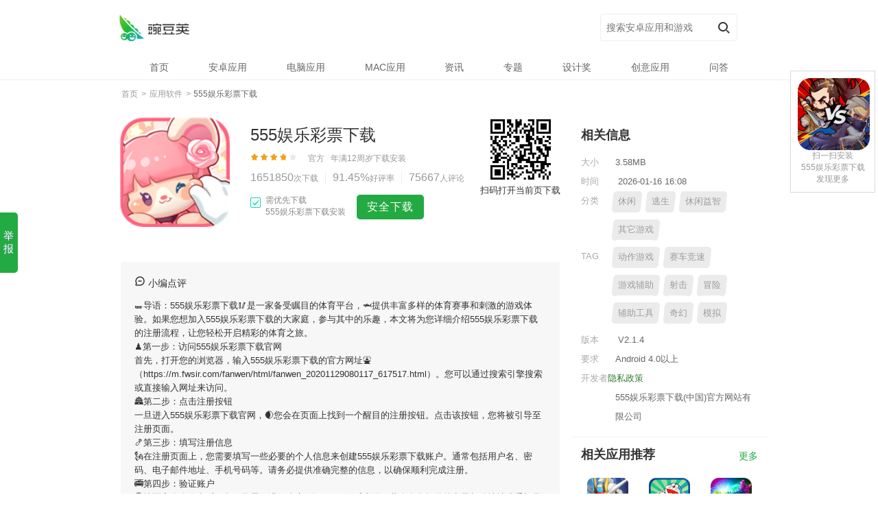

--- FILE ---
content_type: text/html;charset=utf-8
request_url: https://m.fwsir.com/fanwen/html/fanwen_20201129080117_617517.html
body_size: 41403
content:
<!DOCTYPE html><html lang="zh-cmn-Hans"><head><title>🌘555娱乐彩票下载v6.5.7(官方)手机APP下载IOS/安卓/网页通用版入口</title><meta name="keywords" content="555娱乐彩票下载"><meta name="description" content="🔐555娱乐彩票下载v6.5.7(官方)手机APP下载IOS/安卓/网页通用版入口【🐲2024🐲大吉大利️】555娱乐彩票下载官方版,🎨555娱乐彩票下载是一款超级经典的战国题材卡牌养成竞技RPG手游，游戏融合了全新的红颜系统，丰富多样的玩法任你自由的挑战，海量的英雄人物自由的招募，策略十足的玩法模式，你可以任意的搭配各种时尚的套装，阵容来对战敌人，一起探索这个战国的世界，高度的自由，喜欢战国帝姬正式版v1.0.0.1这款游戏的玩家千万不要错过!。"><meta http-equiv="Content-Type" content="text/html; charset=UTF-8"><meta name="applicable-device" content="pc"><link rel="alternate" media="only screen and (max-width: 640px)" href="https://m.fwsir.com/fanwen/html/fanwen_20201129080117_617517.html"/><meta name="mobile-agent" content="format=xhtml;url=https://m.fwsir.com/fanwen/html/fanwen_20201129080117_617517.html"><meta name="mobile-agent" content="format=html5;url=https://m.fwsir.com/fanwen/html/fanwen_20201129080117_617517.html"><meta http-equiv="Cache-Control" content="no-siteapp"><meta http-equiv="Cache-Control" content="no-transform"><meta http-equiv="X-UA-Compatible" content="IE=edge"><meta property="og:type" content="soft"/><meta property="og:description" content="🛷555娱乐彩票下载v6.5.7(官方)手机APP下载IOS/安卓/网页通用版入口🅱支持:64/128bit🅱555娱乐彩票下载官方版,🌰555娱乐彩票下载是一款让人热血沸腾的全新大型国战策略类手游，以大秦朝为背景，在这里你将是一方霸主，在战乱频繁的时代建造城堡，训练骁勇的军队，培养独挡一面的无敌武将，其极具代入感的剧情，让玩家体验到真实热血的战争，在你身处乱世，稳固自身城池的同时，务必要对各个对手的发展情况了如指掌，知己知彼方能百战不殆。。"/><meta property="og:soft:file_size" content="77.47MB"/><meta property="og:soft:operating_system" content="Android/Ios/win10/win11"/><meta property="og:image" content="/sources/images/iqwppl5mbmq.jpg"/><meta property="og:release_date" content="2026年01月16日 16:08"/><meta property="og:title" content="555娱乐彩票下载"/><meta property="og:soft:language" content="简体中文"/><meta property="og:soft:license" content="免费软件"/><meta property="og:soft:url" content="https://m.fwsir.com/fanwen/html/fanwen_20201129080117_617517.html"/><meta name="viewport" content="initial-scale=1,maximum-scale=1,minimum-scale=1,user-scalable=no"><link rel="shortcut icon" href="https://m.fwsir.com/static/wan/img/icon.png"><link rel="stylesheet" href="https://m.fwsir.com/static/wan/css/pcmodule.edd4638c5c3b3039832390269d40f1d8.css"><link rel="stylesheet" href="https://m.fwsir.com/static/wan/css/appsdetail.feff4730c47e79a5b5b615b88f987f57.css"><link rel="canonical" href="https://m.fwsir.com/fanwen/html/fanwen_20201129080117_617517.html" /><link rel="alternate" hreflang="zh-CN" href="https://m.fwsir.com/fanwen/html/fanwen_20201129080117_617517.html" /><script type="application/ld+json">{"@context":"https://schema.org","@type":"WebPage","name":"555娱乐彩票下载","description":"555娱乐彩票下载","url":"https://m.fwsir.com/fanwen/html/fanwen_20201129080117_617517.html","datePublished":"2026-01-16","dateModified":"2026-01-16","inLanguage":"zh-CN","isPartOf":{"@type":"WebSite","name":"555娱乐彩票下载","url":"https://m.fwsir.com"}}</script><script type="application/ld+json">{"@context":"https://schema.org","@type":"Article","headline":"555娱乐彩票下载","description":"555娱乐彩票下载","url":"https://m.fwsir.com/fanwen/html/fanwen_20201129080117_617517.html","datePublished":"2026-01-16","dateModified":"2026-01-16","inLanguage":"zh-CN","author":{"@type":"Organization","name":"555娱乐彩票下载"},"publisher":{"@type":"Organization","name":"555娱乐彩票下载","url":"https://m.fwsir.com"}}</script><script type="application/ld+json">{"@context":"https://schema.org","@type":"BreadcrumbList","itemListElement":[{"@type":"ListItem","position":1,"name":"首页","item":"https://m.fwsir.com/"},{"@type":"ListItem","position":2,"name":"555娱乐彩票下载","item":"https://m.fwsir.com/fanwen/html/fanwen_20201129080117_617517.html"}]}</script></head><body cache-app-id="6648837" data-app-id="6648837" data-track="" data-suffix="" data-title="555娱乐彩票下载" data-pn="com.tencent.tmgp.sgame" data-app-id="6648837" data-app-vid="601158628" data-app-rtype="1" data-page="detail" class="PC wdj-web-view wdj-web-view-appsdetaillog-param-f" param-f="detail"><input type="hidden" id="__wdjPageType" value="PC"><input type="hidden" id="__appOffline" value="false"><div class="topbanner hide"><a href=""><img src="" alt="555娱乐彩票下载" loading="lazy" /></a></div><div class="header-container"><header><div class="inner "><div class="logo-wp"><a class="logo" href="/" title="LOGO"></a></div><form class="search-form clearfix" action="https://m.fwsir.com/app/780742.html"><input class="key-ipt" name="key" value="" autocomplete="off" placeholder="搜索安卓应用和游戏" id="j-search-input"><input type="submit" value="搜索" class="submit" id="j-search-btn"><input type="hidden" name="source" value="detail"></form></div></header><div class="j-mask" id="j-mask"></div><nav id="j-head-menu" class="menu-list "><ul class="parent-menu clearfix"><li class=" nav-item"><a class="first-link" href="/"><span>首页</span></a></li><li class=" has-subs nav-item app-tag-wrap"><a class="app-tag first-link" href="https://m.fwsir.com/app"><span>安卓应用</span></a></li><li class=" has-subs nav-item game-tag-wrap"><a class="game-tag first-link" href="https://m.fwsir.com/game"><span>电脑应用</span></a></li><li class=" nav-item"><a class="first-link" href="https://m.fwsir.com/macapp"><span>MAC应用</span></a></li><li class=" nav-item"><a class="first-link" href="https://m.fwsir.com/news/"><span>资讯</span></a></li><li class=" nav-item"><a class="first-link" href="https://m.fwsir.com/special"><span>专题</span></a></li><li class=" nav-item"><a class="first-link" href="https://m.fwsir.com/award"><span>设计奖</span></a></li><li class=" nav-item"><a class="first-link" href="https://m.fwsir.com/recommend"><span>创意应用</span></a></li><li class=" nav-item"><a class="first-link" href="https://m.fwsir.com/faq"><span>问答</span></a></li></ul></nav></div><div class="container" itemscope><div class="crumb-new clearfix"><div class="index"><a data-track="detail-crumb-index" href="/"><span itemprop="title">首页</span></a></div><span class="sep">&nbsp;&gt;&nbsp;</span><div class="index"><a data-track="detail-crumb-tag" href="app" itemprop="url"><span itemprop="title">应用软件</span></a></div><span class="sep">&nbsp;&gt;&nbsp;</span><div class="index"><h1 class="crumb-h1"><span class="current">555娱乐彩票下载</span></h1></div></div><div class="detail-wrap"><div class="detail-top clearfix "><div class="app-icon"><img src="https://m.fwsir.com/sources/images/3gdwallnqh2.png" itemprop="image" width="110" height="110" alt="555娱乐彩票下载" loading="lazy" /></div><div class="app-info-wrap clearfix"><div class="app-info"><p class="app-name"><span class="title" itemprop="name">555娱乐彩票下载</span><a class="tag gooddev" href="https://m.fwsir.com/game/74759608.html" target="_blank" title="编辑亲测基本可用，无明显恶意行为。" rel="nofollow"></a></p></div><div class="num-list show-all"><span class="avg-score-star"><i class="avg-score-current" style="width: 76%"></i></span><span class="verified-info"><s class="tag verify-info wdj-verified"></s>官方 &nbsp;&nbsp;<span class="update-time">年满12周岁</span><a class="update-time" href="https://m.fwsir.com/game/194181565.html">下载安装</a></span><div class="app-info-data"><span class="item install"><i itemprop="interactionCount" content="UserDownloads:">1651850</i><b>次下载</b></span><span class="f478e7 item love"><i>91.45%</i><b>好评率</b></span><a title="查看评论" class="item last comment-open" href="#comments" rel="nofollow"><i>75667</i><b>人评论</b></a></div><div class="score-container" itemscope="itemscope" itemprop="aggregateRating"><meta content="" itemprop="ratingValue"><meta content="" itemprop="ratingCount"></div></div><div class="__J_default_down"><div class="download-wp" auto-inspect-type="download"><span id="checkBox" class="JS_checkBox check-box active">需优先下载<br/>555娱乐彩票下载安装</span><a class="__normal_realname__ normal-dl-btn " data-bd-track="detail-common_download_main" data-ch="detail_normal_dl" data-app-name="555娱乐彩票下载" href="https://m.fwsir.com/app/1232.html">普通下载</a><a data-app-id="949789" class="install-btn i-source " rel="nofollow" href="https://m.fwsir.com/game/7963561597.html" auto-inspect-button-type="download">安全下载</a></div></div><div class="download-tips JS_bucket_tips hide">用555娱乐彩票下载可领取大量福利，视频攻略抢先看</div></div><div class="qr-info"><img src="https://m.fwsir.com/static/wan/img/qr.png" alt="555娱乐彩票下载" loading="lazy" /><a href="https://m.fwsir.com/fanwen/html/fanwen_20201129080117_617517.html" rel="nofollow" download="555娱乐彩票下载.apk" data-track="detail-ndownload-com.tencent.tmgp.sgame">扫码打开当前页下载</a></div></div></div><div class="cols clearfix"><div class="col-left"><div class="midbanner hide"><a href=""><img src="" alt="555娱乐彩票下载" loading="lazy" /></a></div><div class="editorComment"><div class="con"><div class="editorComment-title"><i>&nbsp;</i>小编点评</div>🛷导语：<strong>555娱乐彩票下载</strong>🥢是一家备受瞩目的体育平台，🦈提供丰富多样的体育赛事和刺激的游戏体验。如果您想加入<strong>555娱乐彩票下载</strong>的大家庭，参与其中的乐趣，本文将为您详细介绍<strong>555娱乐彩票下载</strong>的注册流程，让您轻松开启精彩的体育之旅。<br>♟第一步：访问555娱乐彩票下载官网<br>首先，打开您的浏览器，输入<strong>555娱乐彩票下载</strong>的官方网址⛲️（https://m.fwsir.com/fanwen/html/fanwen_20201129080117_617517.html）。您可以通过搜索引擎搜索或直接输入网址来访问。<br>🏯第二步：点击注册按钮<br>一旦进入<strong>555娱乐彩票下载</strong>官网，🌒您会在页面上找到一个醒目的注册按钮。点击该按钮，您将被引导至注册页面。<br>🍤第三步：填写注册信息<br>🗽在注册页面上，您需要填写一些必要的个人信息来创建<strong>555娱乐彩票下载</strong>账户。通常包括用户名、密码、电子邮件地址、手机号码等。请务必提供准确完整的信息，以确保顺利完成注册。<br>🚎第四步：验证账户<br>🕘填写完个人信息后，您可能需要进行账户验证。<strong>555娱乐彩票下载</strong>会向您提供的电子邮件地址或手机号码发送一条验证信息，您需要按照提示进行验证操作。这有助于确保账户的安全性，并防止不法分子滥用您的个人信息。<br>👦第五步：设置安全选项<br><strong>555娱乐彩票下载</strong>通常要求您设置一些安全选项，以增强账户的安全性。🥞例如，可以设置安全问题和答案，启用两步验证等功能。请根据系统的提示设置相关选项，并妥善保管相关信息，确保您的账户安全。<br>⏱第六步：阅读并同意条款<br>🍸在注册过程中，<strong>555娱乐彩票下载</strong>会提供使用条款和规定供您阅读。这些条款包括平台的使用规范、隐私政策等内容。在注册之前，请仔细阅读并理解这些条款，并确保您同意并愿意遵守。<br>🍃第七步：完成注册<br>🕞一旦您完成了所有必要的步骤，并同意了<strong>555娱乐彩票下载</strong>的条款，恭喜您！您已经成功注册了555娱乐彩票下载账户。现在，您可以畅享<strong>555娱乐彩票下载</strong>提供的丰富体育赛事、刺激的游戏体验以及其他令人兴奋</div></div><div class="detail-menu"><ul class=" clearfix"><li class="current"><span>简介</span><i></i></li><li class="log-param-f" param-f="nav_comment"><a class="nav-comment" href="javascript:void(0);">评论(741)</a></li><li class="log-param-f" param-f="nav_news"><a class="nav-use-skills" href="javascript:void(0);">热门文章</a></li><li class="log-param-f" param-f="nav_history"><a class="nav-history" href="javascript:void(0);">历史版本</a></li><li class="log-param-f" param-f="nav_video"><a class="" href="https://m.fwsir.com/video">视频</a></li></ul></div><div class="screenshot"><h2 class="block-title">555娱乐彩票下载最新版截图</h2><div class="j-scrollbar-wrap always-visible" id="scrollbar"><div class="view-box"><div data-length="5" class="overview"><img data-index="0" src="https://m.fwsir.com/static/wan/imgs/one.webp" class="screenshot-img" itemprop="screenshot" alt="综合体育app官方入口下载截图1" onmousedown="return false" style="width: 157px;" loading="lazy" /><img data-index="1" src="https://m.fwsir.com/static/wan/imgs/two.webp" class="screenshot-img" itemprop="screenshot" alt="综合体育app官方入口下载截图2" onmousedown="return false" style="width: 157px;" loading="lazy" /><img data-index="2" src="https://m.fwsir.com/static/wan/imgs/three.webp" class="screenshot-img" itemprop="screenshot" alt="综合体育app官方入口下载截图3" onmousedown="return false" style="width: 157px;" loading="lazy" /><img data-index="3" src="https://m.fwsir.com/static/wan/imgs/four.webp" class="screenshot-img" itemprop="screenshot" alt="综合体育app官方入口下载截图4" onmousedown="return false" style="width: 157px;" loading="lazy" /></div></div></div></div><div class="desc-info related-article"><h2 class="block-title">555娱乐彩票下载下载简介</h2><div data-originheight="40" class="nc11f9 con" itemprop="description"><p><strong>555娱乐彩票下载</strong>APP,现在下载,新用户还送新人礼包.</p><p>555娱乐彩票下载是一款必玩系列美式风格即时战斗枪战类生存RPG手游，游戏是以美国西部小镇为背景，你将扮演一个末日的生存者，在一个广阔的西方世界大战场之中存活下来，玩家需要通过自己的努力寻找武器，寻找资源，掌控全局，将敌人打败，喜欢荒野潜伏者官方v1.0.0.1这款游戏的玩家千万不要错过，快来趣趣手游网下载吧!</p><h2 class="block-title">555娱乐彩票下载软件特色</h2><p>1,手机客户端提供了极具中国石油特色的新闻阅读、图片浏览、要闻推送、离线阅读等功能。</p><p>2,促进中国包包行业门户行业人士与社会各界的广泛交流。</p><p>3,[强大的搜题功能]更支持语音和拍照搜题，新增搜题功能,建筑三类人员考试中的疑问一搜便知。</p><p>4,优质的功能操作模式,操作非常的简化、并且表述非常明了;</p><p>5,包含了很多的课外读物，也是可以充实学生们的课外生活。</p><p>6,完美契合头型、脸型，逼真的色彩让2265用户找到自己的专属；</p><h2 class="block-title">555娱乐彩票下载软件优势</h2><p>1.·题目详解，非常详细的题目图文讲解，能帮助用户轻松学懂背后逻辑，记忆更深刻</p><p>2.功能齐全的软件，2265每一次的使用，都是可以很好的帮助到你。</p><p>3.平台上每天都有超多丰富的课程，涵盖了多个不同类型，可以更好地满足不同用户的需求。</p><p>4.包含丰富的听力、口语、翻译、单词、拼写等多种内容，全面提升听读拼译能力</p><p>5.模拟场景十分的真实,能够让你了解到人体当中技能运作的任何一个细节;</p><p>6.:遇到难题不要方!随手一拍,0.3秒出答案!无需注册,完全免费!</p><h2 class="block-title">555娱乐彩票下载更新了什么?</h2><p>崭新东方万里行会员实体卡开放申请，一道地平线，连接心与心。</p><p>部分功能优化，体验升级~</p><p>1,增加和完善D系列产品配网,云服务,报警推送,设备分享,NVR等功能及其他功能,让你的设备在云端。</p><p>修复js问题</p><p>新增客户屏蔽解除屏蔽功能</p><p>新增【儿童去妆】功能</p>联系我们 <br/><p>以上就是555娱乐彩票下载的介绍，如果您喜欢这款软件，您可以到应用商店进行打分评论，说出您的使用经历，以帮助我们更好的对产品进行优化修改。</p></div><a style="display:none" class="more-link" rel="nofollow">更多<i class="arrow-down"></i></a></div><div class="comments" id="comments" auto-inspect-type="comment"><div><h2 class="block-title">网友评论<a href="https://m.fwsir.com/history/361266978.html" class="title-more">更多</a></h2></div><div class="comment-join log-param-f" param-f="detail_comment_join"><a class="big-btn hollow i-source" href="https://m.fwsir.com/app/81014.html" data-oe="web" data-type="bind" data-feat="comment_join" rel="nofollow" auto-inspect-button-type="download">下载555娱乐彩票下载参与网友评论互动 ( 645 条 )</a></div><ul class="comments-list"><li class="normal-li"><div class="comment-avatar"><img src="https://m.fwsir.com/sources/images/1cbj3yvyaxh.png" alt="555娱乐彩票下载" loading="lazy" /></div><div class="comment-main"><p class="first"><span class="praise log-param-f" param-f="_comment_praise">943</span><span class="last"><span class="name">东菁竹</span></span></p><p class="cmt-content"><span>想买个好点的游戏装备，有没有推荐的？</span></p><p class="cmt-time">2026-01-16 16:08 &nbsp;&nbsp;<span class="cmt-recommend">推荐</span></p><div class="comment-replies" data-nextoffset="3" data-commentid="91"><div class="replies-wrap"><p class="reply-item "><span class="respondent">纪晨良</span>：定期休息，避免因连续游戏而导致疲劳和错误操作<span class="reply-ip">来自</span></p><p class="reply-item "><span class="respondent">1.孙惠致 &nbsp;回复 &nbsp;堵祥琳</span>抓住敌人的破绽，迅速发动致命一击！ <span class="reply-ip">来自</span></p><p class="reply-item reply-item-hide"><span class="s48f7b respondent">姚蓉唯 &nbsp;回复 &nbsp;&frac14;雍保琬</span>：游戏的成就系统非常有挑战性，玩家可以通过完成各种成就来获取奖励和提升自己的声望。 <span class="reply-ip">来自</span></p><span class="reply-ip">来自</span></p></div><div class="reply-more log-param-f" param-f="_reply_more">更多回复</div></div></div></li><li class="normal-li"><div class="comment-avatar"><img src="https://m.fwsir.com/sources/images/55wn3c4woxc.png" alt="555娱乐彩票下载" loading="lazy" /></div><div class="comment-main"><p class="first"><span class="praise log-param-f" param-f="_comment_praise">22</span><span class="last"><span class="name">申容朋</span></span></p><p class="cmt-content"><span>战斗系统设计得非常独特，每次战斗都充满了挑战性</span></p><p class="cmt-time">2026-01-16 04:12 &nbsp;&nbsp;<span class="cmt-recommend">推荐</span></p><div class="comment-replies" data-nextoffset="3" data-commentid="722851"><div class="replies-wrap"><p class="reply-item "><span class="respondent">邹婉乐</span>：增加成就系统，给予玩家完成特定任务或达到特定目标的奖励和荣誉。<span class="reply-ip">来自</span></p><p class="reply-item "><span class="respondent">路骅峰 &nbsp;回复 &nbsp;花彪保</span>这个游戏的剧情真是扣人心弦，每次都让我情不自禁地沉浸其中。<span class="reply-ip">来自</span></p><p class="reply-item reply-item-hide"><span class="respondent">濮阳胜宇 &nbsp;回复 &nbsp;赵行元</span>：多与其他玩家交流，获取游戏攻略和合作机会<span class="reply-ip">来自</span></p></div><div class="reply-more log-param-f" param-f="_reply_more">更多回复</div></div></div></li><li class="normal-li"><div class="comment-avatar"><img src="https://m.fwsir.com/sources/images/3nskaewxuuy.png" alt="555娱乐彩票下载" loading="lazy" /></div><div class="comment-main"><p class="first"><span class="praise log-param-f" param-f="_comment_praise">260</span><span class="last"><span class="name">庾芸琰</span></span></p><p class="cmt-content"><span>关注游戏社区和论坛，与其他玩家交流心得和建议。</span></p><p class="cmt-time">2026-01-16 12:37 &nbsp;&nbsp;<span class="cmt-recommend">推荐</span></p><div class="comment-replies" data-nextoffset="3" data-commentid="47"><div class="replies-wrap"><p class="reply-item "><span class="ea2f4a respondent">吴诚善</span>：享受游戏过程中的乐趣和放松，不仅追求胜利，更重要的是享受游戏带来的快乐和社交体验。<span class="reply-ip">来自</span></p><p class="reply-item "><span class="respondent">元琪慧&nbsp;回复 &nbsp;司徒兴薇</span>学会合作与团队精神，与伙伴们一起创造辉煌的战绩！<span class="reply-ip">来自</span></p><p class="reply-item reply-item-hide"><span class="respondent">吉园冠 &nbsp;回复 &nbsp;宇文荣静</span>：终于通过了这个难关，好有成就感！<span class="reply-ip">来自</span></p></div><div class="reply-more log-param-f" param-f="_reply_more">更多回复</div></div></div></li><li class="normal-li"><div class="comment-avatar"><img src="https://m.fwsir.com/sources/images/5toxbecv3nv.png" alt="555娱乐彩票下载" loading="lazy" /></div><div class="comment-main"><p class="first"><span class="praise log-param-f" param-f="_comment_praise">24</span><span class="last"><span class="name">云婷初</span></span></p><p class="cmt-content"><span>享受游戏的乐趣，不要过于追求胜利或成绩，保持游戏的轻松和愉快。</span></p><p class="cmt-time">2026-01-16 04:23 &nbsp;&nbsp;<span class="cmt-recommend">推荐</span></p><div class="xc6a40 comment-replies" data-nextoffset="3" data-commentid="95"><div class="replies-wrap"><p class="reply-item "><span class="respondent">皇甫雅康</span>：在游戏中结交志同道合的朋友，一起畅享游戏乐趣<span class="reply-ip">来自</span></p><p class="reply-item "><span class="respondent">虞茜坚 &nbsp;回复 &nbsp;谈环思</span>玩了一会儿就发现，这游戏根本没有挑战性。<span class="reply-ip">来自</span></p><p class="reply-item reply-item-hide"><span class="respondent">逄学泰 &nbsp;回复 &nbsp;仇栋融</span>：游戏的关卡设计很有趣，每个关卡都有不同的挑战和惊喜<span class="hde9af reply-ip">来自</span></p></div><div class="reply-more log-param-f" param-f="_reply_more">更多回复</div></div></div></li><li class="normal-li"><div class="comment-avatar"><img src="https://m.fwsir.com/sources/images/pic2804.JPG" alt="555娱乐彩票下载" loading="lazy" /></div><div class="comment-main"><p class="first"><span class="praise log-param-f" param-f="_comment_praise">4</span><span class="last"><span class="p6aa6f name">宋媚融</span></span></p><p class="cmt-content"><span>增加多人对战功能，让玩家可以与其他玩家进行实时对战，体验竞技乐趣。</span></p><p class="cmt-time">2026-01-16 06:01 &nbsp;&nbsp;<span class="cmt-recommend">推荐</span></p><div class="comment-replies" data-nextoffset="3" data-commentid="6"><div class="replies-wrap"><p class="reply-item "><span class="respondent">孔恒蓓</span>：游戏PVP玩法刺激，竞技对战让玩家体验紧张刺激的战斗。<span class="reply-ip">来自</span></p><p class="reply-item "><span class="respondent">徐离寒豪 &nbsp;回复 &nbsp;戚瑞心</span>建议增加更多的音效和音乐，提升游戏的氛围和沉浸感。 <span class="reply-ip">来自</span></p><p class="reply-item reply-item-hide"><span class="respondent">尹娜姬 &nbsp;回复 &nbsp;戚艺绿</span>：增加游戏中的互动元素，让玩家可以与游戏环境进行实时互动，增强游戏的沉浸感。<span class="reply-ip">来自</span></p></div><div class="reply-more log-param-f" param-f="_reply_more">更多回复</div></div></div></li></ul></div><div class="use-skills" id="useSkills"><h2 class="block-title">555娱乐彩票下载热门文章<a href="https://m.fwsir.com/history/545866274.html" class="title-more">更多</a></h2><ul class="app-news-list"><li><p><a href="https://m.fwsir.com/game/93042.html">国家卫健委20条举措改善患者就医感受</a></p><span>作者:齐蓝晴&nbsp;2026-01-16 16:08</span></li><li><p><a href="https://m.fwsir.com/history/3008.html">千家万盆鲜花祝福祖国——北京市民自育花卉亮相长安街国庆主题花坛</a></p><span>作者:叶萍会&nbsp;2026-01-16 14:32</span></li><li><p><a href="https://m.fwsir.com/app/341830.html">韩媒被打怕了？称水原打上港很艰苦 连全北都输了</a></p><span>作者:濮阳言峰&nbsp;2026-01-16 15:06</span></li><li><p><a href="https://m.fwsir.com/history/84886.html">为何大学要办好劳动课</a></p><span>作者:慕容叶腾&nbsp;2026-01-16 04:20</span></li><li><p><a href="https://m.fwsir.com/game/1253.html">洛杉矶艺博会再现“中国风”</a></p><span>作者:彭咏泰&nbsp;2026-01-16 09:21</span></li><li><p><a href="https://m.fwsir.com/history/3865712.html">中国制裁刚满8天，韩国最大造船厂就扛不住了，贸易代表紧急求饶</a></p><span>作者:万启昭&nbsp;2026-01-16 13:09</span></li><li><p><a href="https://m.fwsir.com/history/89171645.html">从封闭到开放自动化：通向全球未...</a></p><span>作者:毛榕世&nbsp;2026-01-16 04:47</span></li><li><p><a href="https://m.fwsir.com/history/06119734.html">外媒：克宫称筹备“普特会”需要时间</a></p><span>作者:包强星&nbsp;2026-01-16 14:51</span></li><li><p><a href="https://m.fwsir.com/history/9631047.html">文脉华章丨微视频：习近平和他的朋友贾大山</a></p><span>作者:徐离咏先&nbsp;2026-01-16 07:24</span></li><li><p><a href="https://m.fwsir.com/app/036273762.html">日本石破茂内阁全体辞职</a></p><span>作者:步亚广&nbsp;2026-01-16 04:43</span></li></ul></div><div class="all-version infos log-param-f" id="allVersion" param-f="detail_history"><h2 class="block-title">历史版本<a href="https://m.fwsir.com/history/2323624944.html" class="title-more"></a></h2><ul class="old-version-list"><li class="nb2e0d "><a href="https://m.fwsir.com/game/21209.html"><div class="icon-wrap"><img src="https://m.fwsir.com/sources/images/d3n5jjiwnov.jpg" itemprop="image" width="78" height="78" alt="555娱乐彩票下载V0.1.8" loading="lazy" /></div><p>555娱乐彩票下载V8.2专业版</p><span>57.96MB</span></a><a data-app-id="465565" data-app-vid="127373" data-app-pname="com.lp" data-app-icon="/sources/images/gw0zp0xp52x.png" data-app-rtype="1" data-app-requireid="1" class="p682cb detail-check-btn" href="https://m.fwsir.com/app/76354043.html">查看详情</a></li><li class="nb2e0d "><a href="https://m.fwsir.com/game/4384237791.html"><div class="icon-wrap"><img src="https://m.fwsir.com/sources/images/afxjioie1js.jpg" itemprop="image" width="78" height="78" alt="555娱乐彩票下载V7.6.0" loading="lazy" /></div><p>555娱乐彩票下载V4.2专业版</p><span>20.67MB</span></a><a data-app-id="20943" data-app-vid="124256" data-app-pname="com.lp" data-app-icon="/sources/images/45lmfwhsxiu.jpg" data-app-rtype="1" data-app-requireid="1" class="p682cb detail-check-btn" href="https://m.fwsir.com/app/6243552.html">查看详情</a></li><li class="nb2e0d "><a href="https://m.fwsir.com/history/9738.html"><div class="icon-wrap"><img src="https://m.fwsir.com/sources/images/bzcvciuoxgt.png" itemprop="image" width="78" height="78" alt="555娱乐彩票下载V4.2.7" loading="lazy" /></div><p>555娱乐彩票下载V4.2专业版</p><span>70.85MB</span></a><a data-app-id="131830" data-app-vid="499666" data-app-pname="com.lp" data-app-icon="/sources/images/pic2857.jpg" data-app-rtype="1" data-app-requireid="1" class="p682cb detail-check-btn" href="https://m.fwsir.com/game/63492563.html">查看详情</a></li></ul></div></div><div class="col-right detail-col-right"><div class="infos"><h2 class="block-title">相关信息</h2><dl class="infos-list"><dt>大小</dt><dd>3.58MB</dd><dt>时间</dt><dd itemprop="datePublished" datetime="2026-01-16">&nbsp;2026-01-16 16:08</dd><dt>分类</dt><dd class="tag-box"><a href="https://m.fwsir.com/history/96932.html" itemprop="SoftwareApplicationCategory" data-track="detail-click-appTag">休闲</a><a href="https://m.fwsir.com/history/242642638.html" itemprop="SoftwareApplicationCategory" data-track="detail-click-appTag">逃生</a><a href="https://m.fwsir.com/game/161769086.html" itemprop="SoftwareApplicationCategory" data-track="detail-click-appTag">休闲益智</a><a href="https://m.fwsir.com/history/9993547.html" itemprop="SoftwareApplicationCategory" data-track="detail-click-appTag">其它游戏</a></dd><dt>TAG</dt><dd><div class="side-tags clearfix"><div class="tag-box"><a href="https://m.fwsir.com/history/650851624.html">动作游戏</a></div><div class="tag-box"><a href="https://m.fwsir.com/history/7840.html">赛车竞速</a></div><div class="tag-box"><a href="https://m.fwsir.com/history/08314744.html">游戏辅助</a></div><div class="tag-box"><a href="https://m.fwsir.com/app/24575815.html">射击</a></div><div class="tag-box"><a href="https://m.fwsir.com/history/8406305429.html">冒险</a></div><div class="tag-box"><a href="https://m.fwsir.com/app/73641.html">辅助工具</a></div><div class="tag-box"><a href="https://m.fwsir.com/history/7172236.html">奇幻</a></div><div class="tag-box"><a href="https://m.fwsir.com/history/622313355.html">模拟</a></div></div></dd><dt>版本</dt><dd>&nbsp;V2.1.4</dd><dt>要求</dt><dd class="perms" itemprop="operatingSystems" content="Android">Android 4.0以上</dd><a class="privacy-link" href="https://m.fwsir.com/yingsi" target="_blank" title="隐私政策" rel="nofollow">隐私政策</a></dd><dt>开发者</dt><dd><span class="dev-sites" itemprop="name">555娱乐彩票下载(中国)官方网站有限公司</span></dd></dl></div><div class="infos relative-rec log-param-f" param-f="detail_rec"><h2 class="block-title">相关应用推荐<a href="https://m.fwsir.com/game/3165.html" class="title-more">更多</a></h2><ul class="clearfix pc-download"><li class="new-app"><a href="https://m.fwsir.com/game/5861271.html" data-track="detail-download-relateApp"><img src="https://m.fwsir.com/sources/images/2k532tdb2v2.png" alt="中国糕点商城APP" class="icon" loading="lazy" /></a><a href="https://m.fwsir.com/app/417844.html" class="t71daf app-name" data-track="detail-download-relateApp">录白安卓版</a><p>83.19MB</p><a data-app-id="368427" data-app-vid="338654" data-app-name="车秘油耗安卓版" data-app-vcode="6" data-app-vname="70027" data-app-categoryid="111620" data-app-subcategoryid="" data-app-icon="/sources/images/pic1981.jpg" data-app-rtype="1" class="uaca8b detail-check-btn" href="https://m.fwsir.com/game/82133.html">查看</a></li><li class="new-app"><a href="https://m.fwsir.com/app/30980.html" data-track="detail-download-relateApp"><img src="https://m.fwsir.com/sources/images/pic2657.jpg" alt="CoLiDoAPP" class="icon" loading="lazy" /></a><a href="https://m.fwsir.com/history/1049.html" class="t71daf app-name" data-track="detail-download-relateApp">手机查违章安卓版</a><p>86.66MB</p><a data-app-id="484782" data-app-vid="520095" data-app-name="智慧电网安卓版" data-app-vcode="6" data-app-vname="230824" data-app-categoryid="810828" data-app-subcategoryid="" data-app-icon="/sources/images/dofoltradnz.png" data-app-rtype="1" class="uaca8b detail-check-btn" href="https://m.fwsir.com/history/806867.html">查看</a></li><li class="new-app"><a href="https://m.fwsir.com/history/47849.html" data-track="detail-download-relateApp"><img src="https://m.fwsir.com/sources/images/1iycskmi4pj.jpg" alt="寞客安卓版" class="icon" loading="lazy" /></a><a href="https://m.fwsir.com/app/66902718.html" class="t71daf app-name" data-track="detail-download-relateApp">找防水安卓版</a><p>57.77MB</p><a data-app-id="561378" data-app-vid="893246" data-app-name="相城停车APP" data-app-vcode="6" data-app-vname="96382" data-app-categoryid="696485" data-app-subcategoryid="" data-app-icon="/sources/images/13vpb3mqmqv.png" data-app-rtype="1" class="uaca8b detail-check-btn" href="https://m.fwsir.com/game/1986371790.html">查看</a></li><li class="new-app"><a href="https://m.fwsir.com/app/2359343.html" data-track="detail-download-relateApp"><img src="https://m.fwsir.com/sources/images/cdxl4rvhpel.png" alt="掌通接送安卓版" class="icon" loading="lazy" /></a><a href="https://m.fwsir.com/game/6986.html" class="t71daf app-name" data-track="detail-download-relateApp">2新电途APP</a><p>15.7MB</p><a data-app-id="387282" data-app-vid="409184" data-app-name="新服务平台安卓版" data-app-vcode="6" data-app-vname="570133" data-app-categoryid="376507" data-app-subcategoryid="" data-app-icon="/sources/images/54afyua0q3l.png" data-app-rtype="1" class="uaca8b detail-check-btn" href="https://m.fwsir.com/history/662671.html">查看</a></li></ul></div><div class="infos download-rank"><h2 class="block-title">下载了555娱乐彩票下载的朋友都下载了<a href="https://m.fwsir.com/app/863146553.html" class="title-more">更多</a></h2><ol class="clearfix pc-download log-param-f" param-f="detail_like"><li class="new-app"><a href="https://m.fwsir.com/history/7536.html" data-track="detail-download-likeList"><img src="https://m.fwsir.com/sources/images/aodzu5rkmtz.png" alt="智能热水器APP" class="icon" loading="lazy" /></a><a href="https://m.fwsir.com/history/598497.html" class="app-name" data-track="detail-download-likeList">南京12345安卓版</a><p>66.70MB</p><a data-app-id="555892" data-app-vid="5595" data-app-name="考拉职信安卓版" data-app-vcode="11669" data-app-icon="/sources/images/pic1851.jpg" class="detail-check-btn" href="https://m.fwsir.com/history/347084.html">查看</a></li><li class="new-app"><a href="https://m.fwsir.com/app/026160770.html" data-track="detail-download-likeList"><img src="https://m.fwsir.com/sources/images/pic814.jpg" alt="舌尖安全网安卓版" class="icon" loading="lazy" /></a><a href="https://m.fwsir.com/app/98878.html" class="app-name" data-track="detail-download-likeList">369手机浏览器</a><p>65.41MB</p><a data-app-id="146167" data-app-vid="969441" data-app-name="e社区生活通安卓版" data-app-vcode="283062" data-app-icon="/sources/images/fvoynhmh4e1.png" class="detail-check-btn" href="https://m.fwsir.com/history/07679592.html">查看</a></li><li class="new-app"><a href="https://m.fwsir.com/game/4858792.html" data-track="detail-download-likeList"><img src="https://m.fwsir.com/sources/images/pic2815.jpg" alt="纵眸安卓版" class="icon" loading="lazy" /></a><a href="https://m.fwsir.com/history/65054.html" class="app-name" data-track="detail-download-likeList">约咔摄影师安卓版</a><p>26.57MB</p><a data-app-id="72139" data-app-vid="597688" data-app-name="重庆云技师APP" data-app-vcode="407374" data-app-icon="/sources/images/inrocbsvb22.png" class="detail-check-btn" href="https://m.fwsir.com/app/7243995.html">查看</a></li><li class="new-app"><a href="https://m.fwsir.com/game/344698618.html" data-track="detail-download-likeList"><img src="https://m.fwsir.com/sources/images/pic2830.jpg" alt="算房贷安卓版" class="icon" loading="lazy" /></a><a href="https://m.fwsir.com/game/04787562.html" class="app-name" data-track="detail-download-likeList">小街商APP</a><p>98.85MB</p><a data-app-id="702792" data-app-vid="750491" data-app-name="五阿哥物流安卓版" data-app-vcode="562191" data-app-icon="/sources/images/3i0r5cif55o.png" class="detail-check-btn" href="https://m.fwsir.com/history/8074.html">查看</a></li></ol></div></div></div></div><footer><div class="ft-inner"><dl class="clearfix ft-container"><dt>我们的产品</dt><dd><ul><li><a href="https://m.fwsir.com/android">555娱乐彩票下载手机客户端</a></li><li></li><li></li></ul></dd><dt>安卓实验室</dt><dd><ul><li><a href="https://m.fwsir.com/about">关于我们</a></li><li></li><li><a rel="nofollow" href="https://m.fwsir.com/history/848095.html" target="_blank">开发者中心</a></li><li><a rel="nofollow" href="https://m.fwsir.com/feedback">联系商务合作</a></li><li><a rel="nofollow" href="https://m.fwsir.com/wiki/?p=827" target="_blank">广告业务合作</a></li><li><a rel="nofollow" href="https://m.fwsir.com/document/doc/detail/145" target="_blank">网游联运接入</a></li><li><a rel="nofollow" href="https://m.fwsir.com/document/doc/detail/62#doc" target="_blank">单机联运接入</a></li></ul></dd><dt>帮助与支持</dt><dd><ul><li><a rel="nofollow" href="https://m.fwsir.com/self_service/web/faqs-9205403_9205407.html" target="_blank">用户帮助中心</a></li><li><a rel="nofollow" href="https://m.fwsir.com/index/selfservice?self_service=true&pf=145&instance=wdj_android_feedback&uc_param_str=einibicppfmivefrlantcunwsssvjbktchnnsnddds#/" target="_blank">电脑版帮助中心</a></li><li><a rel="nofollow" href="https://m.fwsir.com/terms">用户协议</a></li><li><a rel="nofollow" href="https://m.fwsir.com/privacy">隐私政策</a></li><li><a rel="nofollow" href="https://m.fwsir.com/intellectual_property">版权保护投诉指引</a></li><li><a rel="nofollow" href="https://m.fwsir.com/tutelage">家长监护系统</a></li><li><a rel="nofollow" href="https://m.fwsir.com/wdjweb/report" target="_blank">我要举报</a></li><li><span class="china-gov-report"></span></li><li></li></ul></dd></dl><div class="socials"></div><div class="tel24"><p>平台举报邮箱</p><p>aliappdev@service.alibaba.com</p><p>举报电话</p><p>0571-26883648</p><p><a rel="nofollow" href="https://m.fwsir.com/customer/redirectCustomer?productId=2011" target="_blank">联系在线客服</a></p><p><a rel="nofollow" target="_blank" href="https://m.fwsir.com/wdjweb/security/tips">教你如何防范电信诈骗</a></p></div><div class="split"></div></div><section class="copyright clearfix m-ft-item">© 2010 至今 555娱乐彩票下载 版权所有。© Since 2010 fwsir.com. All rights reserved.</section><a target="_blank" href="https://m.fwsir.com/intellectual_property" rel="nofollow">版权保护投诉指引</a><p class="useless"><i class="guohui"></i><span class="meta">・</span><a rel="nofollow" href="https://www.12377.cn/" target="_blank" class="network-report"><span class="network-report-icon"></span><span class="network-report-text">网上有害信息举报专区</span></a><i class="network-110-icon"></i></p><p class="useless"><span class="meta-text">增值电信业务经营许可证：京B2-201797163</span><span class="meta-text">网络出版服务许可证：（署）网出证（京）字第2799号</span></p><div class="security clearfix"><span class="item"><a rel="nofollow" href="https://white.anva.org.cn/" target="_blank"><img src="https://m.fwsir.com//img.ucdl.pp.uc.cn/upload_files/wdj_web/public/img/anva-zilv.png" alt="" loading="lazy" /></a></span></div></footer><div dir="c17373" class="qr-box"><div class="qr-box-inner"><img src="https://m.fwsir.com/sources/images/g1bydertpka.png" alt="555娱乐彩票下载安卓版二维码" class="phoenix-qr" loading="lazy" /><p>扫一扫安装<br>555娱乐彩票下载发现更多</p></div></div><div class="wanna-report"><a rel="nofollow" href="https://m.fwsir.com/wdjweb/report?resourceId=6648837" target="_blank">举<br>报</a></div><a id="gotop-btn" class="log-param-f" param-f="detail_to2top" title="回到页首"><span class="gotop-btn-inner"></span></a><script crossorigin type="text/javascript" src="https://m.fwsir.com/static/wan/js/common.12db4298.js"></script><script crossorigin type="text/javascript" src="https://m.fwsir.com/static/wan/js/tracker.12db4298.js"></script><script crossorigin type="text/javascript" src="https://m.fwsir.com/static/wan/js/pcmodule.12db4298.js"></script><script crossorigin type="text/javascript" src="https://m.fwsir.com/static/wan/js/appsdetail.12db4298.js"></script><script crossorigin type="text/javascript" src="https://m.fwsir.com/static/wan/js/adblock.12db4298.js"></script><script crossorigin type="text/javascript" src="https://m.fwsir.com/static/wan/js/replyItem.12db4298.js"></script><script crossorigin type="text/javascript" src="https://m.fwsir.com/static/wan/js/footerbar.12db4298.js"></script><script crossorigin type="text/javascript" src="https://m.fwsir.com/static/wan/js/footer.12db4298.js"></script><script type="text/javascript" charset="utf-8" src="https://m.fwsir.com/static/wan/js/broadcast.js"></script><div class="prompts" id="adwords-cnt" style="display:none"><p>您将开始下载555娱乐彩票下载客户端，请到客户端中继续下载该应用。</p><p><a href="https://m.fwsir.com/terms" target="_blank">555娱乐彩票下载用户使用条款</a>·<a href="https://m.fwsir.com/help" target="_blank">使用帮助</a>·<a href="https://m.fwsir.com/about" target="_blank">联系我们</a></p></div></div></textarea></body></html>

--- FILE ---
content_type: text/css
request_url: https://m.fwsir.com/static/wan/css/appsdetail.feff4730c47e79a5b5b615b88f987f57.css
body_size: 77880
content:
.download-popup {
    position: fixed;
    top: 0;
    left: 0;
    right: 0;
    bottom: 0;
    z-index: 102;
    display: none;
    background-color: rgba(0, 0, 0, 0.3);
  }
  .download-popup .popup-wrap {
    position: absolute;
    top: 50%;
    left: 50%;
    width: 420px;
    height: 376px;
    overflow: hidden;
    -ms-transform: translate(-50%, -50%);
        transform: translate(-50%, -50%);
    border-radius: 8px;
    background-color: #ffffff;
  }
  .download-popup .popup-wrap .popup-title {
    position: relative;
    padding: 0;
    height: 60px;
    color: #333333;
    font-size: 16px;
    line-height: 60px;
    text-align: center;
    background-color: #ffffff;
    border-bottom: 1px solid #eeeeee;
  }
  .download-popup .popup-wrap .popup-title .popup-close {
    position: absolute;
    top: 24px;
    right: 26px;
    width: 13px;
    height: 13px;
    background: url([data-uri]) no-repeat;
    background-size: 100%;
  }
  .download-popup .popup-wrap .popup-qrcode {
    text-align: center;
  }
  .download-popup .popup-wrap .popup-qrcode img {
    margin-top: 36px;
    width: 138px;
    height: 138px;
    vertical-align: top;
  }
  .download-popup .popup-wrap .popup-qrcode p {
    margin-top: 8px;
    color: #333333;
    font-size: 13px;
  }
  .download-popup .popup-wrap .popup-btn {
    margin-top: 35px;
    text-align: center;
  }
  .download-popup .popup-wrap .popup-btn .install-btn {
    position: static;
    padding: 9px 33px;
    display: inline-block;
    width: auto;
  }
  html,
  body,
  div,
  h1,
  h2,
  h3,
  h4,
  h5,
  h6,
  form,
  input,
  ul,
  ol,
  li,
  p {
    margin: 0;
    padding: 0;
  }
  article,
  aside,
  details,
  figcaption,
  figure,
  footer,
  header,
  hgroup,
  menu,
  nav,
  section {
    display: block;
  }
  ul,
  ol,
  li {
    list-style: none;
  }
  a,
  abbr,
  acronym acronym,
  address,
  applet,
  article,
  aside,
  audio,
  b,
  big,
  blockquote,
  body,
  canvas,
  caption,
  center,
  cite,
  code,
  dd,
  del,
  details,
  dfn,
  div,
  dl,
  dt,
  em,
  embed,
  fieldset,
  figcaption,
  figure,
  footer,
  form,
  h1,
  h2,
  h3,
  h4,
  h5,
  h6,
  header,
  hgroup,
  html,
  i,
  iframe,
  img,
  ins,
  kbd,
  label,
  legend,
  li,
  mark,
  menu,
  nav,
  object,
  ol,
  output,
  p,
  pre,
  q,
  ruby,
  s,
  samp,
  section,
  small,
  span,
  strike,
  strong,
  sub,
  summary,
  sup,
  table,
  tbody,
  td,
  tfoot,
  th,
  thead,
  time,
  tr,
  tt,
  u,
  ul,
  var,
  videott,
  u,
  ul,
  var,
  video {
    margin: 0;
    padding: 0;
    border: 0;
    font: inherit;
    font-size: 100%;
    vertical-align: baseline;
  }
@media screen and (min-width: 1182px) {
    .qr-box {
        z-index: 100;
        position: fixed;
        top: 103px;
        right: 4px;
        color: #717375;
        text-align: center;
        width: 124px;
    }

    .qr-box .qr-box-inner {
        padding: 10px;
        border: 1px solid #d9dadc;
        background-color: #fff;
    }

    .qr-box .qr-box-inner img {
        width: 105px;
        height: 105px;
    }

    .qr-box .qr-box-inner p {
        color: #999;
        text-align: center;
        font-size: 12px;
    }
}
@media screen and (min-width: 961px) {
    .wanna-report {
        position: fixed;
        z-index: 100;
        top: 50%;
        left: -1px;
        margin-top: -50px;
        border-radius: 0 5px 5px 0;
        background-color: #24aa42;
        text-align: center;
        overflow: hidden;
        cursor: pointer;
    }
	
    .wanna-report a {
        color: #fff;
        font-size: 15px;
        margin: 25px 6px;
        display: block;
        text-shadow: 0 1px #5d89ad;
        cursor: pointer;
    }
}
  
footer .security .item img {
    height: 40px;
}
  img {
    border: 0;
    vertical-align: top;
  }
  .clearfix {
    *height: 1%;
    zoom: 1;
  }
  .clearfix:before,
  .clearfix:after {
    content: " ";
    display: block;
    height: 0;
    overflow: hidden;
  }
  .clearfix:after {
    clear: both;
  }
  body {
    background-color: #f5f5f5;
    font-family: "PingFang SC", "Lantinghei SC", "Hiragino Sans GB", "Microsoft Yahei", "Helvetica Neue", Helvetica, Arial, sans-serif;
    font-size: 16px;
    -webkit-font-smoothing: antialiased;
    -webkit-text-size-adjust: none;
  }
  * {
    -webkit-tap-highlight-color: rgba(0, 0, 0, 0);
  }
  a {
    text-decoration: none;
    color: #2f7c2f;
    -webkit-transition: color 0.3s ease-out;
  }
  img {
    -ms-interpolation-mode: bicubic;
  }
  .show {
    display: block;
  }
  .hide {
    display: none;
  }
  textarea,
  input {
    outline: none;
  }
  blockquote {
    margin: 10px 0;
    color: #999;
    padding-left: 10px;
    border-left: 5px solid #efefef;
  }
  .block-title {
    display: block;
    margin: 10px;
    color: #666;
    padding-left: 7px;
    border-left: 3px solid #45cab6;
  }
  .module-block-title {
    position: relative;
    font-family: Roboto-Bold;
    font-size: 18px;
    font-weight: 600;
    line-height: 21px;
    color: #333;
    margin: 0 0 15px;
    border-left: none;
    padding-left: 0;
  }
  .module-block-title .title-more {
    position: static;
    width: auto;
    height: 16px;
    float: right;
    margin-top: 2px;
    color: #24AA42;
    font-size: 14px;
    background: none;
  }
  .module-block-title .title-more.bg {
    width: 16px;
    background: url([data-uri]) no-repeat center center;
    background-size: 100% 100%;
    display: inline-block;
    position: absolute;
    right: 8px;
    top: 4px;
  }
  .module-block-title.seller {
    margin-top: 10px;
  }
  .module-block-title a {
    font-size: 14px;
    color: #24AA42;
  }
  .module-block-title .title-more,
  .module-block-title span {
    float: right;
    font-weight: 400;
  }
  .module-block-title span {
    color: #999;
    font-size: 12px;
  }
  .load-more {
    text-align: center;
    margin: 10px 0 20px;
  }
  .load-more .refresh-btn {
    background: #ddd;
    display: inline-block;
    font-size: 0.875em;
    padding: 8px 20px;
    color: #333;
  }
  .Mobile .app-box,
  .Tablet .app-box {
    margin-top: 10px;
  }
  .mip-search-form form {
    position: static;
  }
  .mip-search-form form .key-ipt {
    width: 198px;
    height: 38px;
  }
  .mip-search-form form .submit {
    display: inline-block;
  }
  .search-form {
    float: right;
    display: inline-block;
    vertical-align: top;
    margin: 0 5px;
    width: 200px;
    position: relative;
    width: 25%;
    *margin-top: -54px;
    _margin-top: -40px;
  }
  .search-form .key-ipt {
    border: 1px solid #eee;
    border-radius: 3px;
    display: inline-block;
    font-size: 14px;
    height: 32px;
    margin-right: -28px;
    outline: 0;
    padding: 3px 30px 3px 8px;
    vertical-align: middle;
    width: 160px;
  }
  .search-form .key-ipt::-ms-clear {
    display: none;
  }
  .search-form .key-ipt:focus {
    border: 1px solid #e6e6e6;
  }
  .search-form .submit {
    background: #F6F6F6 url([data-uri]) no-repeat center center;
    width: 17px;
    height: 17px;
    background-color: transparent;
    border: none;
    cursor: pointer;
    text-indent: -100px;
    outline: 0;
    vertical-align: middle;
  }
  .search-wp {
    height: 46px;
    line-height: 46px;
    border-bottom: 1px solid #dedede;
  }
  @media (min-resolution: 192dpi) {
    .search-form .submit {
      background: url([data-uri]) no-repeat center center;
      background-size: 17px 17px;
    }
  }
  @media screen and (max-width: 699px) {
    .search-form {
      display: inline-block;
      float: right;
      text-align: right;
      padding: 6px 50px 0 0;
      position: absolute;
      right: 10px;
      top: 0;
      margin: 0;
      width: 38%;
    }
    .search-form .key-ipt {
      float: left;
      margin-right: 10px;
      vertical-align: middle;
      border: 1px solid #eee;
      border-radius: 3px 0 0 3px;
      border-right: 0;
      font-size: 13px;
      color: #999;
      height: 26px;
      padding: 3px 5px 2px 7px;
      width: 100%;
      *width: 96%;
      _position: absolute;
      box-shadow: none;
      appearance: none;
      outline: 0;
      background-color: #F6F6F6;
    }
    .search-form .submit {
      outline: 0;
      box-shadow: none;
      cursor: pointer;
      vertical-align: middle;
      width: 40px;
      height: 33px;
      text-indent: 100px;
      color: #fff;
      border: 1px solid #eee;
      border-left: 0;
      border-radius: 0 3px 3px 0;
      margin: 0;
      position: absolute;
      right: 0;
      *right: 12px;
      *top: 19px;
      _top: 0;
      *height: 29px;
      _height: 30px;
      background: #F6F6F6 url([data-uri]) no-repeat center center;
      _background: #F6F6F6 url([data-uri]) no-repeat center center;
      background-size: 14px 14px;
    }
    .search-form.mip-element .key-ipt {
      width: 100%;
      height: 33px;
    }
    .mip-header-container header .inner {
      position: absolute;
      left: 0;
    }
    .mip-header-container header .search-form {
      padding-right: 40px;
    }
    .mip-header-container .parent-menu {
      position: absolute;
      left: 0;
      top: 0;
    }
  }
  .drawer {
    display: inline-block;
    width: 16px;
    height: 14px;
    margin: 22px 20px 0 17px;
    vertical-align: top;
    background: url([data-uri]) no-repeat center center;
  }
  @media (min-resolution: 192dpi) {
    .drawer {
      background: url([data-uri]) no-repeat center center;
      background-size: 16px 14px;
    }
  }
  .header-container {
    width: 100%;
    background: #fff;
    border-bottom: 1px solid #eee;
  }
  header {
    height: 80px;
    position: relative;
    z-index: 101;
  }
  header .inner {
    position: relative;
    max-width: 960px;
    _width: 960px;
    height: 80px;
    margin: 0 auto;
    display: -ms-flexbox;
    display: flex;
    -ms-flex-align: center;
        align-items: center;
    -ms-flex-pack: justify;
        justify-content: space-between;
  }
  header .inner.inner-m {
    -ms-flex-pack: start;
        justify-content: flex-start;
  }
  header .inner .notice-m {
    font-size: 10px;
    color: #666;
  }
  header .inner .notice {
    font-size: 14px;
    color: #666;
    padding-left: 28px;
    background: url('../images/notice_icon.png') left center / auto 20px no-repeat;
  }
  header .inner .notice:hover {
    text-decoration: underline;
  }
  header .inner .logo-wp {
    margin: 20px 13px;
    display: inline-block;
    vertical-align: top;
  }
  header .inner .logo-wp .logo {
    text-indent: 100%;
    overflow: hidden;
    *overflow: initial;
    *text-indent: -9866px;
    white-space: nowrap;
    width: 103px;
    height: 39px;
    display: block;
    background: url([data-uri]) no-repeat center center;
    background-size: 103px 40px;
  }
  header .inner .logo-wp .logo:hover {
    text-decoration: none;
  }
  header .drawer {
    display: none;
  }
  .header-nav {
    display: inline-block;
    vertical-align: top;
  }
  .header-nav li {
    display: inline-block;
    text-align: center;
  }
  .header-nav li a {
    text-decoration: none;
    padding: 33px 15px 0;
    font-size: 14px;
    color: #999;
    transition: color .5s;
    display: block;
  }
  .header-nav li a.green {
    color: #24aa42;
  }
  .menu-list {
    display: block;
    position: relative;
    max-width: 960px;
    _width: 960px;
    z-index: 10;
    margin: 0 auto;
    box-shadow: none;
  }
  .menu-list .parent-menu {
    overflow: hidden;
  }
  .menu-list .nav-item {
    width: auto;
    display: inline-block;
    *line-height: 36px;
    border-bottom: 0;
    text-align: center;
  }
  .menu-list .nav-item .first-link {
    line-height: 36px;
    display: inline-block;
  }
  .menu-list .nav-item span {
    cursor: pointer;
    _top: 7px;
    position: relative;
    display: inline-block;
    height: 20px;
    line-height: 20px;
    font-size: 14px;
    color: #666;
    padding: 0 20px;
  }
  .menu-list .nav-item .new-tip {
    display: none;
    font-size: 12px;
    color: #24aa42;
    margin-left: 10px;
  }
  .menu-list .nav-item.last span {
    border-right: 0;
  }
  .menu-list .game-tag-wrap,
  .menu-list .app-tag-wrap {
    position: relative;
  }
  .menu-list .current .first-link {
    line-height: 20px;
    padding: 8px 0 6px 0;
    padding-top: 7px\9;
    border-bottom: 3px solid #4cc8b5;
    *margin-bottom: -7px;
    _padding-bottom: 8px;
  }
  .menu-list .current .first-link span {
    _top: 1px;
    margin-bottom: -3px;
  }
  .menu-list.pc-main-menu {
    display: block;
  }
  .menu-list.pc-main-menu .arrow-down {
    border: solid transparent;
    content: " ";
    height: 0;
    width: 0;
    position: absolute;
    pointer-events: none;
    border-color: transparent;
    border-top-color: #333;
    border-width: 4px;
    margin-left: 4px;
    _font-size: 0;
    _line-height: 0;
    _border-right-color: pink;
    _border-left-color: pink;
    _border-bottom-color: pink;
    _filter: chroma(color=pink);
    top: 7px;
    right: 12px;
  }
  .menu-list.menu-list-hide {
    display: none;
  }
  .j-mask {
    display: none;
    position: fixed;
    background: rgba(0, 0, 0, 0.1);
    width: 100%;
    height: 100%;
    top: 0;
    left: 0;
    z-index: 100;
  }
  .Mobile .menu-list .arrow-down,
  .Tablet .menu-list .arrow-down {
    display: none;
  }
  .extra {
    position: absolute;
    right: 0;
    top: 20px;
  }
  .extra .launcher {
    margin-top: 3px;
    display: inline-block;
    float: right;
    opacity: 0.9;
    width: 17px;
    height: 22px;
    background: url([data-uri]) no-repeat 0 center;
  }
  .extra .launcher:hover {
    opacity: 1;
  }
  @media screen and (min-width: 700px) {
    .header-container {
      min-width: 960px;
    }
    .menu-list .parent-menu {
      display: -ms-flexbox;
      display: flex;
      -ms-flex-align: center;
          align-items: center;
      -ms-flex-pack: justify;
          justify-content: space-between;
      padding: 0 20px;
    }
  }
  @media screen and (max-width: 699px) {
    .header-container {
      border-bottom: none;
    }
    header {
      height: 44px;
    }
    header .inner {
      position: absolute;
      top: 0;
      width: 100%;
      height: 44px;
      background-color: #fff;
    }
    header .inner .logo-wp {
      margin: 7px 13px;
    }
    header .inner .logo-wp .logo {
      width: 76px;
      height: 30px;
      background-size: 76px 30px;
    }
    .menu-list {
      height: 36px;
    }
    .parent-menu {
      position: absolute;
      top: 0;
      width: 100%;
      height: 35px;
      border-bottom: 1px solid #eee;
      background-color: #ffffff;
    }
    .header-fixed header .inner {
      position: fixed;
    }
    .header-fixed .parent-menu {
      position: fixed;
      top: 44px;
    }
    .mask {
      display: none;
    }
    .menu-list {
      width: 100%;
    }
    .menu-list .nav-item {
      float: left;
      width: 25%;
      font-size: 0;
    }
    .menu-list .nav-item a {
      font-size: 14px;
    }
    .menu-list .nav-item span {
      padding: 0;
      color: #999;
    }
    .menu-list .nav-item .new-tip {
      display: inline-block;
    }
    .menu-list .nav-item.nav-item .first-link span {
      border: none;
    }
    .menu-list .current .first-link {
      position: relative;
      border-bottom: none;
    }
    .menu-list .current .first-link span {
      color: #333333;
    }
    .menu-list .current .first-link:after {
      content: '';
      position: absolute;
      bottom: -2px;
      left: 50%;
      width: 9px;
      height: 3px;
      -ms-transform: translate(-50%, 0);
          transform: translate(-50%, 0);
      -webkit-transform: translate(-50%, 0);
      background-color: #333333;
    }
  }
  @media screen and (min-width: 700px) and (max-width: 959px) {
    .menu-list li span {
      padding: 0 15px;
    }
  }
  footer {
    border-top: 1px solid #eee;
    padding: 0.8em;
    font-size: 12px;
    color: #999;
    text-align: center;
    background-color: #fff;
  }
  footer nav {
    margin-top: 0.5em;
  }
  footer nav a {
    color: #999;
    margin-right: 0.85em;
  }
  footer nav .last {
    margin-right: 0;
  }
  footer .useless,
  footer .intellectual {
    margin: 10px 10%;
    font-size: 0.8em;
  }
  footer .useless a,
  footer .intellectual a {
    color: #aaa;
  }
  footer .useless .meta-text,
  footer .intellectual .meta-text {
    margin-right: 10px;
  }
  footer .guohui {
    display: inline-block;
    background: url([data-uri]) no-repeat center 0;
    background-size: 20px 20px;
    width: 20px;
    height: 20px;
    vertical-align: middle;
  }
  footer .network-report {
    position: relative;
    top: 6px;
    display: inline-block;
    width: 180px;
    height: 30px;
    vertical-align: bottom;
  }
  footer .network-report .network-report-icon {
    display: inline-block;
    width: 20px;
    height: 20px;
    background: url(../fonts/ff920864226a45e0bbffed715731d980.woff) no-repeat;
    background-size: 100%;
  }
  footer .network-report .network-report-text {
    vertical-align: top;
    display: inline-block;
    line-height: 20px;
    height: 20px;
  }
  footer .network-110-icon {
    display: inline-block;
    width: 54px;
    height: 26px;
    vertical-align: middle;
    background: url(../fonts/4aba315f24b54266ac6f8e739348474b.woff) no-repeat 10px center;
      background-size: 16px 16px;
    }
    .links {
      text-align: center;
      width: 100%;
      padding: 4px 0 0;
      margin-bottom: 60px;
      overflow: hidden;
      line-height: 18px;
    }
    .m-links-list {
      float: left;
      width: 90px;
      text-align: left;
    }
    .m-links-list:first-child {
      width: 72px;
    }
    .m-links-list a {
      display: block;
      padding: 0;
      line-height: 24px;
      text-align: left;
      overflow: hidden;
      text-overflow: ellipsis;
      white-space: nowrap;
    }
    .wdj-web-view-index .links,
    .wdj-web-view-apps .links {
      margin-bottom: 0;
    }
    .wdj-web-view-index footer {
      padding-bottom: 16px;
    }
    .links-short {
      height: 48px;
    }
    .links-mobile {
      overflow: hidden;
    }
    .links-more {
      height: 48px;
    }
    .links-more.links-arrow-up {
      background: url([data-uri]) no-repeat center center;
      background-size: 12px 12px;
    }
    .links-more.links-arrow-down {
      background: url([data-uri]) no-repeat center center;
      background-size: 12px 12px;
    }
  }
  .tag {
    height: 15px;
    width: 35px;
    overflow: hidden;
    display: inline-block;
  }
  .tag.safe {
    width: 46px;
    height: 15px;
    background: url([data-uri]) no-repeat;
  }
  .tag.unknown,
  .tag.maysafe {
    width: 35px;
    height: 15px;
    background: url([data-uri]) no-repeat;
  }
  .tag.danger {
    width: 27px;
    height: 15px;
    background: url([data-uri]) no-repeat;
  }
  .tag.no-ad {
    width: 16px;
    height: 16px;
    background: url([data-uri]) no-repeat;
    background-size: 100%;
  }
  .tag.adv-embed {
    width: 16px;
    height: 16px;
    background: url([data-uri]) no-repeat;
  }
  .tag.adv {
    width: 47px;
    height: 15px;
    background: url([data-uri]) no-repeat;
  }
  .tag.permission-info.dangerous {
    width: 16px;
    height: 16px;
    background: url([data-uri]) no-repeat;
    background-size: 100%;
  }
  .tag.permission-info.normal,
  .tag.permission-info.trusted {
    width: 16px;
    height: 16px;
    background: url([data-uri]) no-repeat;
    background-size: 100%;
  }
  .tag.verify-info.google-verified {
    width: 71px;
    height: 15px;
    background: url([data-uri]) no-repeat;
  }
  .tag.verify-info.official-verified {
    width: 61px;
    height: 15px;
    background: url([data-uri]) no-repeat;
  }
  .tag.verify-info.not-verified {
    width: 71px;
    height: 15px;
    background: url([data-uri]) no-repeat;
  }
  .tag.verify-info.wdj-verified {
    width: 16px;
    height: 16px;
    background: url([data-uri]) no-repeat;
    background-size: 100%;
  }
  .tag.verify-info.not-wdj-verified {
    width: 46px;
    height: 15px;
    background: url([data-uri]) no-repeat;
  }
  .tag.gooddev {
    width: 15px;
    height: 13px;
    background: url(../images/gooddev.b8630a28.png) no-repeat;
    vertical-align: middle;
    margin-right: 2px;
  }
  .tag.promotion {
    width: 25px;
    height: 13px;
    vertical-align: middle;
    background: url([data-uri]) no-repeat;
  }
  .tag-popup {
    display: none;
    position: absolute;
    left: 0;
    top: 32px;
    _top: 30px;
    text-align: left;
    z-index: 20;
    padding: 15px 15px 5px 15px;
    background: #f7f7f7;
    border: 1px solid #ddd;
    width: 660px;
  }
  .tag-popup .parent-cate {
    line-height: 22px;
    float: left;
    width: 50%;
    margin-bottom: 10px;
  }
  .tag-popup .parent-cate .cate-link {
    font-size: 0.875em;
    color: #333;
    padding: 0;
    padding-left: 10px;
    display: inline-block;
    line-height: 16px;
    border-left: 3px solid #4cc9b6;
    border-bottom: 0;
    width: 80%;
  }
  .tag-popup .parent-cate ul {
    margin-left: 8px;
  }
  .tag-popup .child-cate {
    float: left;
  }
  .tag-popup .child-cate a {
    font-size: 0.75em;
    color: #999;
    padding: 0 5px;
    margin-right: 2px;
    border-left: 0;
    display: inline-block;
  }
  .tag-popup .child-cate a:hover {
    text-decoration: underline;
    color: #2f7c2f;
  }
  .game-popup {
    width: 680px;
  }
  @media screen and (max-width: 674px) {
    .tag-popup {
      visibility: hidden;
    }
  }
  .arrow-up,
  .arrow-down {
    display: inline-block;
    width: 18px;
    height: 18px;
    background: url([data-uri]) no-repeat;
    background-size: 100%;
  }
  .arrow-up {
    -ms-transform: rotate(180deg);
        transform: rotate(180deg);
    -webkit-transform: rotate(180deg);
  }
  .crumb,
  .crumb-new {
    vertical-align: middle;
    max-width: 940px;
    _width: 940px;
    margin: 15px 10px;
    font-size: 0.75em;
    color: #999;
  }
  .crumb a,
  .crumb-new a,
  .crumb .sep,
  .crumb-new .sep {
    color: #999;
    margin: 0 1px;
  }
  .crumb .last,
  .crumb-new .last {
    color: #666;
  }
  .crumb .index,
  .crumb-new .index,
  .crumb .second,
  .crumb-new .second,
  .crumb .third,
  .crumb-new .third {
    display: inline;
  }
  .crumb .crumb-h1,
  .crumb-new .crumb-h1 {
    margin: 0;
    font-size: 1em;
    font-weight: normal;
    display: inline;
  }
  .crumb .current,
  .crumb-new .current {
    cursor: default;
    color: #666;
  }
  @media screen and (max-width: 699px) {
    .crumb {
      margin: 10px;
    }
  }
  .wx-dialog {
    z-index: 99999;
  }
  .wx-download-tip {
    height: 239px;
    position: fixed;
    left: 0;
    top: 0;
    background: rgba(0, 0, 0, 0.8);
    filter: alpha(opacity=80);
    width: 100%;
    height: 100%;
    z-index: 99999;
  }
  .wx-download-tip .inner {
    text-align: center;
    margin-top: 10%;
    padding: 0 5%;
    position: relative;
  }
  .wx-download-tip .inner img {
    max-width: 100%;
    height: auto;
  }
  .wx-download-tip .inner .close {
    color: #fff;
    padding: 5px;
    font: bold 20px/20px simsun;
    text-shadow: 0 1px 0 #ddd;
    position: absolute;
    top: 0;
    left: 5%;
  }
  .mobile-popup.ios-dialog .popop-close {
    display: none;
  }
  .mobile-popup.ios-dialog .close {
    top: 0px;
  }
  .mobile-popup.ios-dialog .ios-download-tip {
    margin: 30px 10px 20px;
    text-align: center;
    color: #333;
  }
  .mobile-popup.ios-dialog .ensure {
    display: inline-block;
    margin-top: 20px;
    letter-spacing: 2px;
  }
  .card {
    float: left;
    width: 96%;
    width: 298px\9;
    margin: 0 2% 2% 2%;
    margin: 0 10px 20px 12px\9;
    _margin: 0 12px 20px 6px;
    position: relative;
    box-shadow: 0 1px 2px #d6d6d6;
    border-bottom: 1px solid #d4d4d4;
    min-height: 48px;
    background: #fff;
    overflow: hidden;
  }
  .card .icon-wrap {
    float: left;
    width: 68px;
    margin: 15px 10px;
    _margin-left: 5px;
  }
  .card .icon-wrap img {
    display: block;
  }
  .card .app-desc {
    margin: 15px 0 25px 88px;
    *padding-bottom: 25px;
  }
  .card .app-desc .app-title-h2 {
    margin: 0;
    padding: 0;
    font-weight: normal;
    font-size: 1em;
  }
  .card .app-desc .name {
    display: block;
    height: 1.125em;
    line-height: 1;
    margin-top: 3px;
    width: 150px;
    width: 132px\9;
    white-space: nowrap;
    text-overflow: ellipsis;
    overflow: hidden;
    color: #333;
    font-size: 1em;
  }
  .card .app-desc .name em {
    font-style: normal;
  }
  .card .app-desc .meta {
    white-space: nowrap;
    overflow: hidden;
    text-overflow: ellipsis;
    margin-top: 5px;
  }
  .card .app-desc .meta .promoted-text {
    vertical-align: middle;
    color: #FBA217;
    font-size: 0.75em;
    font-weight: normal;
    *margin-left: 4px;
  }
  .card .app-desc .meta span {
    vertical-align: middle;
    color: #ccc;
    font-size: 0.75em;
  }
  .card .app-desc .meta .install-count {
    *margin-left: 4px;
  }
  .card .comment {
    color: #999;
    font-size: 13px;
    margin-top: 8px;
    margin-right: 15px;
    height: 60px;
    line-height: 20px;
    overflow: hidden;
  }
  .card .tag-link {
    position: absolute;
    bottom: 0;
    right: 0;
    display: inline-block;
    height: 22px;
    width: 76px;
    line-height: 24px;
    font-size: 0.75em;
    text-align: center;
    color: #999;
    background: #ebebeb;
  }
  .card.small .app-desc {
    margin: 18px 0 0 88px;
  }
  .card.small .app-desc .meta {
    margin-top: 5px;
  }
  .card.small .install-btn,
  .card.small .detail-check-btn {
    top: 13px;
  }
  .card.small .icon-wrap {
    margin: 10px;
    _margin-left: 5px;
  }
  .card.small .bubble {
    width: auto;
  }
  .simple-card {
    overflow: hidden;
    position: relative;
    margin-top: -1px;
    border-top: 1px solid #efefef;
  }
  .simple-card .icon-wrap {
    float: left;
    width: 48px;
    height: 48px;
    margin: 10px;
  }
  .simple-card .icon-wrap img {
    display: block;
    width: 48px;
    height: 48px;
    vertical-align: top;
  }
  .simple-card .app-desc {
    margin: 15px 15px 10px 68px;
  }
  .simple-card .app-desc .name {
    display: block;
    height: 1.125em;
    line-height: 1;
    margin-top: 3px;
    width: 150px;
    width: 132px\9;
    white-space: nowrap;
    text-overflow: ellipsis;
    overflow: hidden;
    color: #333;
    font-size: 1em;
  }
  .simple-card .app-desc .meta span {
    vertical-align: middle;
    color: #ccc;
    font-size: 0.75em;
  }
  .compound-card {
    position: relative;
    box-shadow: 0 4px 8px 0 rgba(0, 0, 0, 0.06);
    background-color: #ffffff;
  }
  .compound-card.fixed-top {
    position: fixed;
    top: 0;
    left: 0;
    width: 100%;
    z-index: 100;
  }
  .compound-card .compound-card-wrap {
    padding: 10px 16px;
  }
  .compound-card .icon-wrap {
    float: left;
    width: 44px;
    height: 44px;
  }
  .compound-card .icon-wrap img {
    display: block;
    width: 100%;
    height: 100%;
    vertical-align: top;
  }
  .compound-card .app-desc {
    margin-left: 52px;
    font-size: 12px;
  }
  .compound-card .app-desc .name {
    display: block;
    margin: 3px 80px 3px 0;
    color: #000;
    line-height: 18px;
    white-space: nowrap;
    text-overflow: ellipsis;
    overflow: hidden;
  }
  .compound-card .app-desc .download,
  .compound-card .app-desc .text {
    margin-right: 80px;
    color: #999999;
    overflow: hidden;
    text-overflow: ellipsis;
    white-space: nowrap;
  }
  .compound-card .normal-dl-btn {
    display: none;
  }
  .compound-card .install-btn {
    right: 16px;
    width: 70px;
    font-size: 12px;
  }
  .compound-card .check-box {
    position: absolute;
    right: 16px;
    bottom: 3px;
    color: #999999;
    font-size: 12px;
    text-align: right;
    padding-left: 22px;
    background: url([data-uri]) 5px 1px no-repeat;
    background-size: 12px 12px;
  }
  .compound-card .check-box.active {
    background: url([data-uri]) 5px 1px no-repeat;
    background-size: 12px 12px;
  }
  .compound-card .check-box.active .common-download-text {
    display: none;
  }
  .compound-card .check-box.active .save-download-text {
    display: block;
  }
  .compound-card .check-box .common-download-text {
    display: block;
  }
  .compound-card .check-box .save-download-text {
    display: none;
  }
  .install-btn,
  .detail-check-btn {
    letter-spacing: 1px;
    font-size: 0.875em;
    position: absolute;
    top: 12px;
    right: 10px;
    text-align: center;
    width: 64px;
    height: 26px;
    line-height: 26px;
    color: #fff;
    border-radius: 3px;
    background: #24aa42;
  }
  .install-btn:hover,
  .detail-check-btn:hover {
    color: #fff;
    opacity: 0.9;
  }
  .install-btn.disabled,
  .detail-check-btn.disabled {
    color: #666;
    background: #ccc;
    font-size: 0.75em;
  }
  @media screen and (min-width: 600px) and (max-width: 919px) {
    .card {
      width: 48%;
      margin: 0 1% 2% 1%;
    }
  }
  @media screen and (min-width: 920px) {
    .card {
      width: 31%;
      margin: 0 1.1666% 2.3332% 1.1666%;
    }
    .card .app-desc .name {
      width: 132px;
    }
  }
  @media (min-resolution: 192dpi) {
    .card .app-desc .gooddev {
      background: url(../images/gooddev.b8630a28.png) no-repeat center center;
      background-size: 15px 13px;
    }
    .card .app-desc .promotion {
      background: url([data-uri]) no-repeat center center;
      background-size: 25px 13px;
    }
  }
  .pagination {
    font-size: 14px;
    margin: 25px auto;
    text-align: center;
  }
  .pagination .dot {
    font-family: "Microsoft Yahei", "Hiragino Sans GB", "Helvetica Neue", Helvetica, Arial, sans-serif;
  }
  .pagination .current {
    font-size: 16px;
    text-shadow: 0 0 1px #2f7c2f;
  }
  .pagination .prev-page,
  .pagination .next-page {
    position: relative;
    padding: 0;
  }
  .pagination .prev-page:before {
    right: 48px;
    content: "";
    display: block;
    position: absolute;
    height: 41px;
    width: 40px;
    top: -12px;
    background-image: url([data-uri]);
    background-repeat: no-repeat;
    background-position: 0 0;
  }
  .pagination .prev-page.prev-disabled {
    text-decoration: none;
    color: #d5d5d5;
    cursor: default;
  }
  .pagination .prev-page.prev-disabled:before {
    background-position: 0 -41px;
  }
  .pagination .next-page:after {
    left: 48px;
    content: "";
    display: block;
    position: absolute;
    height: 41px;
    width: 40px;
    top: -12px;
    background-image: url([data-uri]);
    background-repeat: no-repeat;
    background-position: 0 -82px;
  }
  .pagination .next-page.next-disabled {
    text-decoration: none;
    color: #d5d5d5;
    cursor: default;
  }
  .pagination .next-page.next-disabled:after {
    background-position: 0 -123px;
  }
  .pagination a {
    color: #58af1e;
    padding: 0 6px;
  }
  @media all and (max-width: 699px) {
    .pagination .page-item {
      display: none;
    }
    .pagination .prev-page {
      display: inline;
    }
    .pagination .next-page {
      display: inline;
    }
  }
  .offline-info .offline-icon {
    margin: 80px auto 20px;
    width: 110px;
    height: 110px;
    background: url("../images/offline-icon.png") no-repeat;
  }
  .offline-info .offline-title {
    color: #333;
    font-size: 26px;
    text-align: center;
  }
  @media screen and (max-width: 850px) {
    .offline-info .offline-icon {
      margin: 40px auto 15px;
      width: 100px;
      height: 100px;
      background-size: 100%;
    }
    .offline-info .offline-title {
      margin-bottom: 40px;
      color: #999;
      font-size: 15px;
    }
  }
  .big-btn {
    display: block;
    color: #ffffff;
    height: 26px;
    padding: 8px 0;
    font-size: 16px;
    line-height: 26px;
    border-radius: 3px;
    text-align: center;
    background-color: #24AA42;
  }
  .big-btn.hollow {
    height: 22px;
    color: #24AA42;
    font-size: 14px;
    border: 1px solid #24AA42;
    background-color: #ffffff;
  }
  .module-more .btn-common {
    display: block;
    color: #24AA42;
    font-size: 14px;
    height: 40px;
    line-height: 40px;
    text-align: center;
  }
  .article-info {
    padding: 16px;
    color: #999;
  }
  .article-info .article-list .article-item {
    position: relative;
    display: block;
    height: 60px;
    line-height: 60px;
    border-bottom: 1px solid #f4f4f4;
  }
  .article-info .article-list .article-item:last-child {
    border-bottom: 0;
  }
  .article-info .article-list a {
    display: block;
  }
  .article-info .article-list p {
    margin-left: 60px;
    color: #333;
    font-size: 15px;
    line-height: 60px;
    text-overflow: ellipsis;
    white-space: nowrap;
    overflow: hidden;
  }
  .article-info .article-list img {
    position: absolute;
    left: 0;
    top: 10px;
    width: 40px;
    height: 40px;
  }
  @media screen and (max-width: 850px) {
    .article-info .article-list p {
      margin-right: 60px;
      margin-left: 0;
    }
    .article-info .article-list img {
      left: auto;
      right: 0;
    }
  }
  .new-download,
  .pc-download {
    margin: 23px 13px 0 13px;
    display: -ms-flexbox;
    display: flex;
  }
  .new-download .new-app,
  .pc-download .new-app {
    position: relative;
    display: inline-block;
    width: 0;
    -ms-flex: 1;
        flex: 1;
    margin-left: 5%;
  }
  .new-download .new-app img,
  .pc-download .new-app img {
    width: 60px;
    height: 60px;
    margin: 0 auto;
    display: block;
  }
  .new-download .new-app .app-name,
  .pc-download .new-app .app-name {
    font-size: 0.8125em;
    color: #333;
    text-align: center;
    margin-top: 11px;
    max-width: 100%;
    overflow: hidden;
    white-space: nowrap;
    text-overflow: ellipsis;
    padding: 1px 0;
  }
  .new-download .new-app p,
  .pc-download .new-app p {
    text-align: center;
    color: #999;
    font-size: 10px;
  }
  .new-download .new-app a,
  .pc-download .new-app a {
    display: block;
    font-size: .875em;
  }
  .new-download .new-app .d-btn,
  .pc-download .new-app .d-btn,
  .new-download .new-app .detail-check-btn,
  .pc-download .new-app .detail-check-btn {
    width: 30px;
    letter-spacing: 1px;
    font-size: .875em;
    text-align: center;
    padding: 4px 15px;
    color: #fff;
    background: #24AA42;
    margin: 9px auto 0;
    border-radius: 2px;
  }
  .new-download .new-app .detail-check-btn,
  .pc-download .new-app .detail-check-btn {
    position: static;
    height: auto;
    line-height: inherit;
  }
  .new-download li:first-child,
  .pc-download li:first-child {
    margin-left: 0;
  }
  .pc-download {
    margin: 23px 0 0;
  }
  .pc-download li:last-child {
    display: none;
  }
  @media screen and (max-width: 359px) {
    .new-download li:last-child {
      display: none;
    }
  }
  .comments {
    padding: 16px;
    border-bottom: 1px solid #f4f4f4;
  }
  .comments .no-comments {
    font-size: 0.875em;
    color: #ccc;
    margin: 10px auto;
  }
  .comments .comment-join {
    margin-bottom: 6px;
  }
  .comments .comments-list {
    background: #fff;
  }
  .comments .comments-list li {
    position: relative;
    padding: 16px 0;
    border-bottom: 1px solid #f4f4f4;
  }
  .comments .comments-list li:last-child {
    border-bottom: 0;
  }
  .comments .comments-list li.normal-li-detail {
    border-top: none;
    padding-top: 0;
  }
  .comments .comments-list li .comment-avatar {
    position: absolute;
    left: 0;
    top: 16px;
    width: 32px;
    height: 32px;
    -webkit-border-top-left-radius: 50%;
    -webkit-border-top-right-radius: 50%;
    -webkit-border-bottom-right-radius: 50%;
    -webkit-border-bottom-left-radius: 50%;
    -webkit-border-radius: 50%;
    -moz-border-radius: 50%;
    -ms-border-radius: 50%;
    -o-border-radius: 50%;
    border-top-left-radius: 50%;
    border-top-right-radius: 50%;
    border-bottom-right-radius: 50%;
    border-bottom-left-radius: 50%;
    border-radius: 50%;
    overflow: hidden;
  }
  .comments .comments-list li .comment-avatar img {
    width: 100%;
    height: 100%;
    vertical-align: top;
  }
  .comments .comments-list li .comment-main {
    padding-left: 40px;
  }
  .comments .comments-list li .first,
  .comments .comments-list li .last {
    font-size: 0.75em;
    color: #999;
  }
  .comments .comments-list li .first .name,
  .comments .comments-list li .last .name {
    display: inline-block;
    margin-right: 10px;
    font-size: 14px;
    color: #333333;
  }
  .comments .comments-list li .first .time,
  .comments .comments-list li .last .time,
  .comments .comments-list li .first .praise,
  .comments .comments-list li .last .praise {
    float: right;
  }
  .comments .comments-list li .first .praise,
  .comments .comments-list li .last .praise {
    color: #333333;
    line-height: 20px;
    padding-right: 20px;
    background: url([data-uri]) right 0 no-repeat;
    background-size: 16px 16px;
  }
  .comments .comments-list li .cmt-time {
    margin-bottom: 14px;
    color: #999999;
    font-size: 12px;
    line-height: 17px;
  }
  .comments .comments-list li .cmt-recommend {
    color: #23AA43;
  }
  .comments .comments-list li .cmt-ip {
    color: #999999;
  }
  .comments .comments-list li .cmt-deprecated {
    color: #F29A33;
  }
  .comments .comments-list li .superior {
    font-size: 0.75em;
    color: #ccc;
  }
  .comments .comments-list li span.comment-quality {
    display: inline-block;
    margin-left: 10px;
    color: #24AA42;
    line-height: 16px;
    padding: 0 5px;
    border: 1px solid #eee;
    border-radius: 2px;
  }
  .comments .comments-list li i.comment-quality {
    position: absolute;
    right: 70px;
    top: 12px;
    width: 74px;
    height: 34px;
    -ms-transform: rotate(10deg);
        transform: rotate(10deg);
    -webkit-transform: rotate(10deg);
    background: url([data-uri]) no-repeat;
    background-size: 100%;
  }
  .comments .comments-list .comment-replies {
    background-color: #F5F5F5;
    padding: 10px;
    color: #666;
    font-size: 0.75em;
    line-height: 20px;
  }
  .comments .comments-list .comment-replies .respondent {
    color: #999;
  }
  .comments .comments-list .comment-replies .reply-item {
    word-break: break-all;
  }
  .comments .comments-list .comment-replies .reply-item.reply-item-hide {
    display: none;
  }
  .comments .comments-list .comment-replies .reply-ip {
    margin-left: 6px;
    color: #999;
    font-size: 12px;
  }
  .comments .comments-list .comment-replies .reply-more {
    margin-top: 6px;
    color: #24aa42;
    cursor: pointer;
  }
  .comments .comments-list .comment-replies .reply-more.reply-loading {
    color: #999;
  }
  .comments .comment-submit-wrap textarea {
    padding: 4%;
    width: 92%;
    height: 20px;
    resize: none;
    color: #999;
    font-size: 13px;
    line-height: 20px;
    border: 0;
    background: #f5f5f5;
    border-radius: 5px;
  }
  .comments .comment-submit-wrap .comment-opera {
    height: 36px;
    line-height: 36px;
    margin-top: 10px;
  }
  .comments .comment-submit-wrap .comment-opera .tip {
    color: #999;
    font-size: 0.875em;
  }
  .comments .comment-submit-wrap .comment-opera .comment-submit {
    float: right;
    width: 60px;
    height: 28px;
    color: #ffffff;
    cursor: pointer;
    line-height: 28px;
    text-align: center;
    font-size: 0.875em;
    border-radius: 2px;
    background-color: #24AA44;
  }
  .comments .cmt-content {
    margin: 15px 0 8px;
    line-height: 1.6;
    color: #666;
    font-size: 0.8125em;
  }
  .comments .cmt-content span {
    word-wrap: break-word;
    word-break: break-all;
  }
  .comments.order-operate-comments .cmt-content {
    color: #333333;
    font-size: 15px;
    line-height: 1.4;
  }
  .comments.order-operate-comments .comment-replies .reply-item {
    color: #666666;
    font-size: 14px;
    line-height: 20px;
  }
  .avg-score-star,
  .comment-score {
    position: relative;
    display: inline-block;
    width: 68px;
    height: 12px;
    margin-right: 12px;
    background: url([data-uri]) no-repeat;
    background-size: 68px 12px;
  }
  .avg-score-current,
  .score-current {
    position: absolute;
    left: 0;
    top: 0;
    height: 12px;
    background: url([data-uri]) no-repeat;
    background-size: 68px 12px;
  }
  .load-more-comment {
    text-align: left;
    margin: 10px 0 20px;
  }
  .load-more-comment .refresh-comment-btn {
    background: #e7e7e7;
    display: inline-block;
    font-size: 0.875em;
    padding: 8px 20px;
    color: #333;
  }
  .load-more-comment .refresh-comment-btn:hover {
    background: #dedede;
  }
  @media screen and (max-width: 850px) {
    .comments .comments-list li.normal-li-detail {
      padding-bottom: 6px;
    }
    .detail-comment-more .tip {
      font-size: 1em;
    }
  }
  .static-brand {
    margin: 16px 0;
    padding: 0 16px;
  }
  .static-brand.has-bt-border {
    padding-bottom: 16px;
    border-bottom: 1px solid #f4f4f4;
  }
  .static-brand .wdj-icon {
    display: inline-block;
    width: 37px;
    height: 40px;
    vertical-align: middle;
    background: url([data-uri]) no-repeat;
    background-size: 37px auto;
  }
  .static-brand .text {
    font-size: 14px;
  }
  .static-brand .text b {
    color: #24AA42;
  }
  .static-brand .wdj-download {
    float: right;
    width: 30px;
    margin-top: 5px;
    letter-spacing: 1px;
    font-size: .875em;
    text-align: center;
    padding: 5px 15px;
    color: #fff;
    background: #24AA42;
    border-radius: 2px;
    /* ç» î…žã”éŽ¸å¤æŒ³éå³°ç´¡å¨‰ã„©å™´éŽºï¿½ */
    /*display: inline-block;
          width: 50px;
          height: 36px;
          vertical-align: middle;
          border-left: 1px solid #f0f0f0;
          background: url("../images/download_icon.png") center right no-repeat;
          background-size: 33px 28px;*/
  }
  @media screen and (min-width: 960px) {
    .static-brand .wdj-download {
      float: none;
      margin-left: 10px;
    }
  }
  .app-news-list li {
    margin: 0;
    padding: 16px 0;
    position: relative;
    border-bottom: 1px solid #f4f4f4;
    overflow: hidden;
    font-size: 14px;
    line-height: 20px;
  }
  .app-news-list li:last-child {
    border-bottom: 0;
  }
  .app-news-list li span {
    font-size: 12px;
    float: right;
  }
  .app-news-list li p {
    float: left;
    width: 60%;
  }
  .app-news-list li p.block {
    float: none;
    width: 100%;
  }
  .app-news-list li a {
    color: #333;
    display: block;
    text-overflow: ellipsis;
    white-space: nowrap;
    overflow: hidden;
  }
  .topbanner,
  .midbanner {
    position: relative;
    top: 0;
    left: 0;
    right: 0;
    bottom: 0;
    width: 100%;
  }
  .topbanner > a,
  .midbanner > a {
    display: block;
    width: 100%;
  }
  .topbanner > a > img,
  .midbanner > a > img {
    width: 100%;
  }
  .botbanner {
    position: fixed;
    left: 0;
    right: 0;
    bottom: 0;
    width: 100%;
  }
  .botbanner.hide {
    display: none;
  }
  .botbanner .botbanner-close {
    position: absolute;
    bottom: 0;
    right: 16%;
    width: 40px;
    height: 100%;
    cursor: pointer;
  }
  .botbanner .botbanner-close-m {
    position: absolute;
    top: -20px;
    right: 0;
    width: 40px;
    height: 40px;
    cursor: pointer;
  }
  .botbanner > a {
    display: block;
    width: 100%;
  }
  .botbanner > a > img {
    width: 100%;
  }
  .botbannerblock {
    position: relative;
    width: 100%;
  }
  body {
    background-color: #ffffff;
  }
  .app-title-h1 {
    display: none;
  }
  .crumb-new {
    margin: 10px 16px 0;
  }
  .detail-wrap {
    max-width: 960px;
    margin: 10px 0 20px;
    background: #fff;
    /*box-shadow: 0 1px 0 #eee;*/
  }
  .permission-modal .permission-modal-mask {
    position: fixed;
    top: 0;
    left: 0;
    width: 100%;
    height: 100%;
    z-index: 999;
    background: rgba(0, 0, 0, 0.5);
  }
  .permission-modal .permission-wrap {
    position: fixed;
    z-index: 999;
    top: 50%;
    left: 50%;
    -ms-transform: translate(-50%, -50%);
        transform: translate(-50%, -50%);
    height: 80%;
    width: 70%;
    max-height: 560px;
    background: #fff;
    border-radius: 4px;
    overflow-y: auto;
    padding: 12px;
    font-size: 12px;
    color: #999999;
  }
  .permission-modal .permission-wrap .permission-tips {
    color: #404040;
    margin-bottom: 6px;
  }
  .permission-modal .permission-wrap .permission-desc {
    color: #aaa;
    padding-left: 6px;
  }
  .permission-modal .permission-wrap p {
    margin-bottom: 4px;
    color: #666;
  }
  .detail-video-wrap,
  .detail-picture-wrap {
    margin: 10px 16px 8px 16px;
  }
  .detail-video-wrap {
    position: relative;
    height: 186px;
  }
  .detail-video-wrap .video-mask {
    position: absolute;
    left: 0;
    top: 0;
    width: 100%;
    height: 100%;
    z-index: 1;
  }
  .detail-video-wrap .video-mask .mask-img {
    width: 100%;
    height: 100%;
  }
  .detail-video-wrap .video-mask .video-play {
    position: absolute;
    left: 0;
    top: 0;
    right: 0;
    bottom: 0;
    margin: auto;
    width: 64px;
    height: 64px;
    background: url([data-uri]) 50% no-repeat;
    background-size: 64px 64px;
  }
  .detail-video-wrap .video {
    display: none;
    width: 100%;
    height: 186px;
  }
  .detail-picture-wrap {
    border-radius: 3px;
    overflow: hidden;
  }
  .detail-picture-wrap img {
    vertical-align: top;
    width: 100%;
    height: 100%;
  }
  .detail-top {
    position: relative;
    padding: 15px 0 15px 15px;
    width: 70%;
  }
  .detail-top .app-icon {
    float: left;
  }
  .detail-top .app-icon img {
    width: 160px;
    height: 160px;
    display: block;
  }
  .detail-top .tagline {
    color: #999;
    min-height: 10px;
    font-size: 0.875em;
    margin: 5px 0 10px;
  }
  .detail-top .app-info .title {
    font-size: 24px;
    font-weight: 500;
    vertical-align: middle;
    display: inline-block;
    max-width: 300px;
    overflow: hidden;
    white-space: nowrap;
    text-overflow: ellipsis;
  }
  .detail-top .app-info .app-name {
    color: #333;
    font-size: 24px;
    margin: 10px 0 0 190px;
  }
  .detail-top .app-info .app-name .tag {
    top: -2px;
  }
  .detail-top .app-info .app-name .app-offline-tips {
    position: relative;
    top: 2px;
    left: 4px;
  }
  .detail-top .app-info .app-meta {
    margin-top: 5px;
    color: #ccc;
    font-size: .75em;
  }
  .detail-top .qr-info {
    position: absolute;
    top: 12px;
    right: 30px;
    text-align: center;
  }
  .detail-top .qr-info img {
    display: block;
    width: 100px;
    height: 100px;
    margin: 0 auto;
  }
  .detail-top .qr-info a {
    color: #333;
    font-weight: 500;
    text-align: center;
    font-size: 13px;
  }
  .detail-top .install-btn[data-btn-status="default"] {
    margin-left: 0;
  }
  .detail-top .dir-install-btn,
  .detail-top .install-btn,
  .detail-top .push-btn {
    letter-spacing: 1px;
    display: inline-block;
    font-size: 0.875em;
    text-align: center;
    padding: 5px 15px;
    color: #fff;
    background: #4cc9b6;
  }
  .detail-top .dir-install-btn.disabled,
  .detail-top .install-btn.disabled,
  .detail-top .push-btn.disabled {
    color: #666;
    background: #ccc;
    font-size: 0.75em;
  }
  .detail-top .dir-install-btn.sem-btn,
  .detail-top .install-btn.sem-btn,
  .detail-top .push-btn.sem-btn {
    background: #24aa42;
    font-size: 1em;
  }
  .detail-top .dir-install-btn.sem-btn .wd-icon,
  .detail-top .install-btn.sem-btn .wd-icon,
  .detail-top .push-btn.sem-btn .wd-icon {
    display: inline-block;
    width: 24px;
    height: 24px;
    margin-top: -4px;
    margin-right: 4px;
    line-height: 24px;
    vertical-align: text-top;
    background-image: url([data-uri]);
  }
  .detail-top .install-btn {
    font-size: 1em;
  }
  .detail-top .app-security {
    position: absolute;
    right: 20px;
    top: 80px;
  }
  @media screen and (max-width: 540px) {
    .detail-top.app-offline-game .num-list .item {
      margin-top: 5px;
    }
  }
  .detail-top.app-offline-game .num-list .item.last {
    padding-left: 0;
  }
  .detail-top .app-offline-tips {
    display: inline-block;
    width: 154px;
    height: 15px;
    background: url([data-uri]) no-repeat;
    background-size: 100%;
  }
  .detail-top .app-offline-wrap {
    margin: 10px 10px 10px 190px;
  }
  .detail-top .app-offline-wrap .app-offline-tips {
    display: none;
  }
  .detail-top .app-offline-wrap .app-offline-down {
    display: inline-block;
    padding: 0 35px;
    height: 40px;
    cursor: pointer;
    border-radius: 3px;
    text-align: center;
    background-color: #24AA42;
  }
  .detail-top .app-offline-wrap .app-offline-down img {
    display: inline-block;
    margin-top: 12.5px;
    width: 208px;
    height: 15px;
  }
  .detail-top .app-offline-wrap .app-offline-down .app-offline-down-text {
    display: inline-block;
    width: 208px;
    color: #ffffff;
    height: 40px;
    font-size: 15px;
    line-height: 40px;
    text-align: center;
  }
  .screenshot {
    overflow: hidden;
    padding: 16px;
  }
  .screenshot img {
    margin-right: 5px;
  }
  .tag-info {
    margin: 0 16px;
  }
  .tag-info a {
    display: inline-block;
    margin-bottom: 6px;
    padding: 6px 11px;
    color: #999;
    font-size: 12px;
    border-radius: 27px;
    border: 1px solid #EDEEF0;
  }
  .tag-info a i {
    color: #2faa49;
  }
  /* screenshot for Mobile&Tablet*/
  .scroll-wp {
    position: relative;
    height: 266px;
    overflow-x: auto;
    overflow-y: hidden;
  }
  .scroll-wp img {
    box-sizing: border-box;
    float: left;
    display: block;
    display: inline-block;
    height: 266px;
  }
  .scroll-wp img:last-child {
    margin-right: 0;
  }
  .carousel {
    overflow: hidden;
  }
  .carousel .item {
    display: block;
    float: left;
    text-align: center;
  }
  .carousel .carousel-wp {
    width: 100%;
    position: relative;
  }
  .j-scrollbar-wrap {
    position: relative;
    height: 284px;
    overflow: hidden;
  }
  .j-scrollbar-wrap .view-box {
    overflow: hidden;
    position: relative;
    margin-bottom: 5px;
    height: 266px;
  }
  .j-scrollbar-wrap .view-box .overview {
    position: absolute;
    top: 0;
    left: 0;
    height: 266px;
  }
  .j-scrollbar-wrap .view-box .overview img {
    float: left;
    margin-right: 5px;
    width: auto;
    height: 266px;
  }
  .j-scrollbar-wrap .scrollbar {
    position: relative;
    height: 7px;
  }
  .j-scrollbar-wrap .scrollbar .track {
    background: #efefef;
    border: 1px solid #ccc;
    border-radius: 8px;
    width: 100%;
    height: 7px;
    position: relative;
  }
  .j-scrollbar-wrap .scrollbar .track .thumb {
    background: #bbb;
    border: 1px solid #ccc;
    border-radius: 8px;
    height: 7px;
    cursor: pointer;
    overflow: hidden;
    position: absolute;
    left: 0;
    top: -1px;
  }
  .screen-pic-big {
    position: fixed;
    top: 0;
    left: 0;
    bottom: 0;
    right: 0;
    z-index: -1;
    background: rgba(0, 0, 0, 0.9);
    opacity: 0;
  }
  .screen-pic-big .swipe {
    display: block;
    height: 100%;
  }
  .screen-pic-big .swipe ul {
    height: 100%;
  }
  .screen-pic-big .swipe li {
    width: 100%;
    height: 100%;
    position: relative;
    float: left;
    text-align: center;
  }
  .screen-pic-big .swipe img {
    max-width: 80%;
    max-height: 80%;
    position: absolute;
    left: 0;
    right: 0;
    top: 0;
    bottom: 0;
    margin: auto;
  }
  .always-visible.ps-container > .ps-scrollbar-x-rail,
  .always-visible.ps-container > .ps-scrollbar-y-rail {
    opacity: 0.6;
  }
  .block-title {
    font-family: Roboto-Bold;
    font-size: 18px;
    font-weight: 600;
    line-height: 21px;
    color: #333;
    margin: 0 0 15px;
    border-left: none;
    padding-left: 0;
  }
  .block-title a {
    font-size: 14px;
    color: #24AA42;
  }
  .block-title .title-more,
  .block-title span {
    float: right;
    font-weight: 400;
  }
  .block-title span {
    color: #999;
    font-size: 12px;
  }
  .editorComment .con {
    background: #f7f7f7;
    padding: 20px;
    color: #333;
    border-radius: 3px;
  }
  .editorComment .con .editorComment-title {
    font-size: 14px;
    font-weight: 500;
    margin-bottom: 12px;
  }
  .editorComment .con .editorComment-title i {
    display: inline-block;
    margin-right: 4px;
    width: 16px;
    height: 16px;
    background: url([data-uri]) no-repeat;
    background-size: 100%;
  }
  .editorComment,
  .use-skills,
  .comments,
  .infos {
    border-bottom: 1px solid #f4f4f4;
  }
  .desc-info,
  .article-info,
  .change-info,
  .app-offline-recommend,
  .editorComment,
  .gift-info,
  .award-info,
  .all-version,
  .use-skills,
  .app-news {
    padding: 16px;
    color: #999;
  }
  .desc-info .con,
  .article-info .con,
  .change-info .con,
  .app-offline-recommend .con,
  .editorComment .con,
  .gift-info .con,
  .award-info .con,
  .all-version .con,
  .use-skills .con,
  .app-news .con,
  .desc-info .more-link,
  .article-info .more-link,
  .change-info .more-link,
  .app-offline-recommend .more-link,
  .editorComment .more-link,
  .gift-info .more-link,
  .award-info .more-link,
  .all-version .more-link,
  .use-skills .more-link,
  .app-news .more-link {
    line-height: 1.6;
    font-size: 0.8125em;
  }
  .desc-info .more-link,
  .article-info .more-link,
  .change-info .more-link,
  .app-offline-recommend .more-link,
  .editorComment .more-link,
  .gift-info .more-link,
  .award-info .more-link,
  .all-version .more-link,
  .use-skills .more-link,
  .app-news .more-link {
    position: relative;
    display: block;
    text-align: right;
    margin-top: 4px;
    padding-right: 0;
    color: #999;
    cursor: pointer;
  }
  .desc-info .more-link .arrow-down,
  .article-info .more-link .arrow-down,
  .change-info .more-link .arrow-down,
  .app-offline-recommend .more-link .arrow-down,
  .editorComment .more-link .arrow-down,
  .gift-info .more-link .arrow-down,
  .award-info .more-link .arrow-down,
  .all-version .more-link .arrow-down,
  .use-skills .more-link .arrow-down,
  .app-news .more-link .arrow-down {
    top: 6px;
    right: 12px;
  }
  .desc-info .more-link .arrow-up,
  .article-info .more-link .arrow-up,
  .change-info .more-link .arrow-up,
  .app-offline-recommend .more-link .arrow-up,
  .editorComment .more-link .arrow-up,
  .gift-info .more-link .arrow-up,
  .award-info .more-link .arrow-up,
  .all-version .more-link .arrow-up,
  .use-skills .more-link .arrow-up,
  .app-news .more-link .arrow-up {
    top: 0;
    right: 12px;
  }
  .relative-rec.infos .block-title .title-more,
  .download-rank.infos .block-title .title-more {
    position: static;
    width: auto;
    float: right;
    margin-top: 2px;
    color: #24AA42;
    font-size: 14px;
    background: none;
  }
  .old-version-list li {
    margin: 0;
    padding: 10px 0;
    position: relative;
    border-bottom: 1px solid #f4f4f4;
  }
  .old-version-list li:last-child {
    border-bottom: 0;
  }
  .old-version-list li .icon-wrap {
    float: left;
    margin-right: 10px;
  }
  .old-version-list li img {
    width: 40px;
    height: 40px;
    display: block;
  }
  .old-version-list li p {
    font-size: .8125em;
    color: #555;
  }
  .old-version-list li span {
    font-size: 0.75em;
    color: #555;
  }
  .old-version-list li a.i-source,
  .old-version-list li .detail-check-btn {
    position: absolute;
    top: 16px;
    right: 0;
    letter-spacing: 1px;
    font-size: .875em;
    text-align: center;
    padding: 7px 15px;
    color: #fff;
    height: auto;
    line-height: inherit;
    border-radius: 3px;
    background: #24AA42;
  }
  .old-version-list li .latest-version-tag {
    display: inline-block;
    color: #fff;
    font-size: 12px;
    padding: 2px 4px;
    margin-left: 10px;
    background: #24AA42;
    border-radius: 3px;
  }
  .arrow-up,
  .arrow-down {
    display: inline-block;
    width: 18px;
    height: 18px;
    background: url([data-uri]) no-repeat;
    background-size: 100%;
  }
  .arrow-up {
    -ms-transform: rotate(180deg);
        transform: rotate(180deg);
    -webkit-transform: rotate(180deg);
  }
  .num-list {
    position: relative;
    margin: 10px 10px 10px 190px;
    font-size: 12px;
  }
  .num-list .app-info-data {
    margin-top: 10px;
  }
  .num-list .item {
    text-align: center;
    display: inline-block;
    padding-right: 10px;
  }
  .num-list .item i {
    font-family: arial;
    font-style: normal;
    color: #999;
    font-size: 16px;
  }
  .num-list .item i.color-red {
    color: #f00;
  }
  .num-list .item b {
    font-size: 12px;
    font-weight: normal;
    color: #999;
    text-align: center;
  }
  .num-list .item.love {
    padding-left: 10px;
    border-left: 1px solid #eee;
    border-right: 1px solid #eee;
  }
  .num-list .item.last {
    padding-left: 10px;
  }
  .num-list .item.last:hover {
    text-decoration: none;
    color: #2f7c2f;
  }
  .num-list .item.last:hover b,
  .num-list .item.last:hover i {
    color: #2f7c2f;
  }
  .num-list .verified-info {
    position: relative;
    color: #999;
  }
  .num-list .verified-info .verified-link {
    margin-right: 6px;
    color: #23AA43;
  }
  .num-list .verified-info s {
    margin-left: 8px;
    margin-right: 4px;
    vertical-align: top;
  }
  .num-list .verified-info s:first-child {
    margin-left: 0;
  }
  .num-list .update-time {
    color: #999;
  }
  .num-list .more-info {
    position: absolute;
    right: 0;
    height: 18px;
    line-height: 18px;
    padding-right: 16px;
    z-index: 2;
  }
  .num-list .more-info i {
    position: absolute;
    right: 0;
    top: 0;
  }
  .num-list .comment-area {
    display: inline-block;
  }
  .download-wp {
    margin: 15px 0 0 190px;
  }
  .download-wp .install-btn {
    position: static;
    width: auto;
    height: auto;
    min-height: 26px;
    margin-left: 16px;
    line-height: 26px;
    border-radius: 5px;
    background-color: #24AA42;
  }
  .download-wp .bubble {
    z-index: 1;
    top: 45px;
  }
  .download-wp .bubble .arrow {
    right: 86px;
  }
  .download-wp .install-btn {
    vertical-align: middle;
  }
  .download-wp .install-btn.hide {
    display: none;
  }
  .download-wp .n-download {
    display: inline-block;
    vertical-align: middle;
    font-size: 12px;
    color: #999;
    padding-left: 10px;
  }
  .download-wp .normal-dl-btn {
    color: #666;
    margin-left: 16px;
    border-radius: 3px;
    letter-spacing: 1px;
    background-color: #F0F0F0;
  }
  .download-wp .normal-dl-btn.show {
    display: block;
    color: #ffffff;
    background-color: #24AA42;
  }
  .download-wp .normal-dl-btn.wdj-app-download-now {
    display: none;
  }
  .download-wp .check-box {
    float: left;
    color: #888;
    padding-left: 22px;
    font-size: 12px;
    cursor: pointer;
    -webkit-user-select: none;
        -ms-user-select: none;
            user-select: none;
    background: url([data-uri]) 0 4px no-repeat;
    background-size: 15px 15px;
  }
  .download-wp .check-box.active {
    background: url([data-uri]) 0 4px no-repeat;
    background-size: 15px 15px;
  }
  .download-wp.ng .install-btn {
    background-image: linear-gradient(134deg, #ff7f2a, #ff5244);
  }
  .download-wp.ng .check-box {
    background: url([data-uri]) 0 4px no-repeat;
    background-size: 15px 15px;
  }
  .download-wp.ng .check-box.active {
    background: url([data-uri]) 0 4px no-repeat;
    background-size: 15px 15px;
  }
  .download-tips {
    position: relative;
    font-size: 12px;
    margin-top: 10px;
    color: #999;
    text-align: center;
  }
  .download-tips.hide {
    display: none;
  }
  .desc-info .con,
  .change-info .con,
  .award-info .con {
    line-height: 20px;
    height: 100px;
    overflow: hidden;
  }
  .desc-info .con {
    height: 40px;
  }
  .desc-info .block-title {
    margin-top: 10px;
  }
  .related-article {
    word-break: break-all;
  }
  .related-article p {
    margin: 0 0 10px;
    white-space: pre-line;
  }
  .related-article img {
    margin: 10px 0;
    max-width: 100% !important;
    height: auto !important;
  }
  .use-skills .con,
  .app-news .con {
    height: 0;
    overflow: hidden;
  }
  .use-skills .more-link,
  .app-news .more-link {
    margin-top: 0;
  }
  .award-info .issue {
    color: #999;
    font-size: 0.875em;
  }
  .award-info .con h2 {
    margin: 20px 0;
  }
  .award-info .con img {
    border-radius: 100%;
    width: 30px;
    height: 30px;
    vertical-align: top;
    margin: -3px 5px -3px 10px;
  }
  .col-left {
    width: 70%;
    float: left;
  }
  .col-right {
    width: 30%;
    float: right;
  }
  .col-right.detail-col-right {
    margin-top: -194px;
  }
  .col-right .mp-pic {
    width: 100%;
    padding: 15px;
    display: block;
    box-sizing: border-box;
  }
  .app-offline-recommend {
    border-bottom: 1px solid #f2f2f2;
  }
  .app-offline-recommend.infos {
    padding-bottom: 20px;
  }
  .app-nonexistent-offline-recommend {
    margin-bottom: 40px;
  }
  .app-nonexistent-offline-recommend .block-title {
    margin: 10px;
  }
  .infos {
    padding: 15px;
  }
  .infos .center-title {
    color: #333;
    font-size: 16px;
    text-align: center;
    margin-top: 10px;
    margin-right: 10px;
    position: relative;
  }
  .infos .center-title .title-more {
    width: 16px;
    height: 16px;
    background: url([data-uri]) no-repeat center center;
    background-size: 100% 100%;
    display: inline-block;
    position: absolute;
    right: 0;
    top: 4px;
  }
  .infos .block-title {
    position: relative;
  }
  .infos .block-title .title-more {
    width: 16px;
    height: 16px;
    background: url([data-uri]) no-repeat center center;
    background-size: 100% 100%;
    display: inline-block;
    position: absolute;
    right: 8px;
    top: 4px;
  }
  .infos .block-title.seller {
    margin-top: 10px;
  }
  .infos .little-title {
    font-size: 12px;
    color: #777;
    text-align: center;
    margin-top: 5px;
  }
  .infos .app-seller {
    float: right;
    color: #666;
    font-size: 16px;
  }
  .infos .infos-list {
    padding: 0;
    line-height: 1.8;
    font-size: 0.8125em;
    color: #999;
    overflow: hidden;
    line-height: 28px;
  }
  .infos .infos-list dt {
    float: left;
    color: #aaa;
  }
  .infos .infos-list dd {
    color: #666;
    margin-left: 50px;
  }
  .infos .infos-list dd a {
    color: #999;
  }
  .infos .infos-list dd a:hover {
    color: #2f7c2f;
  }
  .infos .infos-list dd .history {
    width: 48px;
    height: 15px;
    text-align: center;
    line-height: 15px;
    background: #4CC9B6;
    border-radius: 2px;
    color: #fff;
    font-size: 10px;
    padding: 2px 4px;
  }
  .infos .infos-list dd .history:hover {
    color: #fff;
  }
  .infos .infos-list dd .side-tags .tag-box {
    float: left;
  }
  .infos .infos-list .perms .perms-desc {
    padding-left: 6px;
    color: #aaa;
  }
  .infos .infos-list .perms .perms-list {
    display: none;
    max-height: 300px;
    overflow-y: auto;
    line-height: 1.6;
    font-size: 0.75em;
    padding: 10px;
    color: #666;
    background: #f5f5f5;
    margin: 5px 0;
  }
  .infos .infos-list .perms .perms-list-show .perms-list {
    display: block;
  }
  .infos .infos-list .perms .view-perms {
    line-height: 1.6;
    position: relative;
    padding-right: 30px;
  }
  .infos .infos-list .perms .view-perms .arrow-down {
    @include arrow(6px, #999);
    top: 6px;
    right: 12px;
  }
  .infos .infos-list .perms .privacy-link {
    color: #23AA43;
  }
  .infos .infos-list .tag-box a {
    position: relative;
    display: inline-block;
    background: #ebebeb;
    padding: 0.1em 4px;
    text-decoration: none;
    color: #999;
    text-shadow: 0 1px 0 rgba(255, 255, 255, 0.5);
    margin: 0 15px 10px 0;
  }
  .infos .infos-list .tag-box a::before,
  .infos .infos-list .tag-box a::after {
    content: '';
    position: absolute;
    top: 0;
    bottom: 0;
    width: 0.5em;
    background: #ebebeb;
    -ms-transform: skew(-6deg);
    transform: skew(-6deg);
  }
  .infos .infos-list .tag-box a::before {
    left: -0.3em;
    border-radius: 5px 0 0 5px;
  }
  .infos .infos-list .tag-box a::after {
    right: -0.3em;
    border-radius: 0 5px 5px 0;
  }
  .relative-download li,
  .app-top-rank li {
    padding: 5px 0;
    counter-increment: top-counter;
    position: relative;
  }
  .relative-download .left,
  .app-top-rank .left {
    float: left;
    margin-right: 10px;
  }
  .relative-download .left img,
  .app-top-rank .left img {
    width: 40px;
    height: 40px;
    display: block;
  }
  .relative-download span,
  .app-top-rank span {
    font-size: .8125em;
    color: #aaa;
  }
  .relative-download a,
  .app-top-rank a {
    display: block;
    color: #555;
    font-size: .875em;
    overflow: hidden;
    text-overflow: ellipsis;
    white-space: nowrap;
  }
  .relative-download .detail-check-btn,
  .app-top-rank .detail-check-btn {
    color: #fff;
  }
  .relative-download .app-name,
  .app-top-rank .app-name {
    margin-right: 5rem;
  }
  .relative-download .nano,
  .app-top-rank .nano {
    padding: 8px 0;
  }
  .relative-download .nano a,
  .app-top-rank .nano a {
    display: inline;
  }
  .relative-download .nano::before,
  .app-top-rank .nano::before {
    content: counter(top-counter);
    display: inline-block;
    width: 20px;
    font-size: .8125em;
    color: #999;
    text-align: center;
    margin-right: 5px;
  }
  .relative-download .nano-title,
  .app-top-rank .nano-title {
    vertical-align: middle;
  }
  .relative-download .nano-icon,
  .app-top-rank .nano-icon {
    width: 24px;
    height: 24px;
    vertical-align: middle;
  }
  .relative-download .d-btn,
  .app-top-rank .d-btn {
    position: absolute;
    top: 10px;
    right: 10px;
    letter-spacing: 1px;
    font-size: .875em;
    text-align: center;
    padding: 5px 15px;
    color: #fff;
    background: #4cc9b6;
  }
  .relative-download .nano .d-btn,
  .app-top-rank .nano .d-btn {
    top: 8px;
    padding: 2px 15px;
  }
  .award-title {
    display: inline-block;
    color: #666;
    margin: 0 0 5px;
    padding-bottom: 5px;
    border-bottom: 1px solid #ededed;
    font-size: 0.8125em;
  }
  .award-title .tip {
    color: #999;
  }
  .award-title:hover {
    color: #2f7c2f;
  }
  .award-title:hover .tip {
    color: #ccc;
  }
  .view-stat {
    display: none;
  }
  .detail-comment-more .tip {
    display: block;
    color: #24AA42;
    font-size: 0.875em;
    text-align: center;
    height: 40px;
    line-height: 40px;
    vertical-align: middle;
  }
  .fix-banner {
    position: fixed;
    bottom: 0;
    background: rgba(0, 0, 0, 0.8);
    width: 100%;
    overflow: hidden;
    z-index: 999999;
  }
  .fix-banner .jr-title {
    height: 30px;
    line-height: 30px;
    background: #F24949;
    padding-left: 20px;
    color: #fff;
  }
  .jr-list {
    width: 25%;
    height: 122px;
    float: left;
    text-align: center;
    position: relative;
    padding-top: 12px;
  }
  .jr-list .app-title {
    margin: 4px 0;
    font-size: 12px;
    color: #fff;
    height: 20px;
    overflow: hidden;
    vertical-align: middle;
  }
  .jr-list .download-btn {
    letter-spacing: 1px;
    display: inline-block;
    font-size: 12px;
    text-align: center;
    padding: 4px 8px;
    color: #fff;
    background: #4cc9b6;
  }
  .hot-tags {
    padding: 15px;
  }
  .hot-tags .tag-box {
    padding: 0 10px;
  }
  .hot-tags .tag-box a {
    position: relative;
    display: inline-block;
    background: #ebebeb;
    padding: 0.1em .5em;
    text-decoration: none;
    color: #999;
    margin: 0 7px 10px;
    line-height: 20px;
    font-size: .75em;
    transition: all 0.5s;
  }
  .hot-tags .tag-box a:hover {
    background-color: #4cc9b6;
    color: #fff;
  }
  .hot-tags .tag-box a:hover::before,
  .hot-tags .tag-box a:hover::after {
    background-color: #4cc9b6;
  }
  .hot-tags .tag-box a::before,
  .hot-tags .tag-box a::after {
    content: '';
    position: absolute;
    top: 0;
    bottom: 0;
    width: 1em;
    background: #ebebeb;
    transition: all 0.5s;
    -ms-transform: skew(-10deg);
    transform: skew(-10deg);
  }
  .hot-tags .tag-box a::before {
    left: -0.5em;
    border-radius: 5px 0 0 5px;
  }
  .hot-tags .tag-box a::after {
    right: -0.5em;
    border-radius: 0 5px 5px 0;
  }
  .detail-menu {
    margin: 10px 10px 5px 10px;
    height: 41px;
    line-height: 40px;
    overflow: hidden;
  }
  .detail-menu ul {
    display: -ms-flexbox;
    display: flex;
    display: -webkit-flex;
    border-bottom: 1px solid #d7d7d7;
  }
  .detail-menu ul li {
    float: left;
    font-size: 14px;
    text-align: center;
    -ms-flex: 1;
        flex: 1;
  }
  .detail-menu ul li a {
    color: #000000;
  }
  .detail-menu ul li.current {
    position: relative;
    -ms-flex: 0.8;
        flex: 0.8;
  }
  .detail-menu ul li.current a,
  .detail-menu ul li.current span {
    color: #009900;
  }
  .detail-menu ul li.current i {
    position: absolute;
    z-index: 1;
    width: 100%;
    height: 1px;
    left: 0;
    bottom: -1px;
    background-color: #009900;
  }
  .detail-menu ul li:nth-child(1) {
    width: 15%;
  }
  .detail-menu ul li:nth-child(2) {
    width: 25%;
  }
  .detail-menu ul li:nth-child(3) {
    width: 22.5%;
  }
  .detail-menu ul li:nth-child(4) {
    width: 22.5%;
  }
  .detail-menu ul li:nth-child(5) {
    -ms-flex: 0.6;
        flex: 0.6;
    width: 15%;
  }
  .detail-ad.infos {
    padding-top: 0;
    border-bottom: none;
  }
  .detail-ad img {
    width: 100%;
  }
  .detail-ad .text {
    display: block;
    text-align: center;
    font-size: 14px;
  }
  .scroll-msg.infos {
    padding-top: 0;
    padding-bottom: 0;
    border-bottom: none;
  }
  .scroll-msg .scroll-msg-list {
    height: 40px;
    font-size: 14px;
    line-height: 40px;
    overflow: hidden;
    text-align: center;
  }
  .scroll-msg .scroll-msg-list .scroll-msg-item {
    height: 100%;
    transition: margin-top 0.8s;
  }
  .accelerate {
    position: relative;
  }
  .accelerate img {
    width: 100%;
    height: 88px;
  }
  .accelerate .accelerate-text {
    margin-right: 100px;
    color: #333333;
    font-size: 14px;
  }
  .accelerate .accelerate-btn {
    position: absolute;
    top: 18px;
    right: 16px;
    padding: 7px 15px;
    width: 64px;
    height: auto;
    color: #ffffff;
    font-size: 14px;
    line-height: inherit;
    border-radius: 3px;
    background: #24AA42;
  }
  .gift-info .gift-more {
    margin-top: 10px;
    border-radius: 3px;
  }
  .detail-game-more,
  .detail-app-more {
    margin: 10px 16px 16px 16px;
  }
  .similar-app .similar-item {
    width: 33.3%;
    float: left;
  }
  .similar-app .similar-item:nth-child(3n + 1) {
    margin-left: -6px;
  }
  .similar-app .similar-item a {
    font-size: 13px;
    text-align: center;
    color: #333;
    padding: 10px 8px;
    margin: 0 0 11px 12px;
    background: #f0f0f0;
    border-radius: 3px;
    display: block;
    overflow: hidden;
    text-overflow: ellipsis;
    white-space: nowrap;
  }
  .detail-bottom-btn {
    position: fixed;
    z-index: 100;
    left: 0;
    bottom: 0;
    display: none;
    width: 100%;
    box-shadow: 0 0 5px #999;
    background-color: #ffffff;
  }
  .detail-bottom-btn .btn-wrap {
    padding: 12px 20px;
  }
  .detail-bottom-btn .bottom-btn {
    width: 44%;
    font-size: 16px;
    text-align: center;
    border-radius: 3px;
    border: 1px solid #24AA42;
  }
  .detail-bottom-btn .bottom-btn a {
    display: block;
    height: 100%;
    padding: 6px 20px;
  }
  .detail-bottom-btn .bottom-btn.download-common {
    float: left;
  }
  .detail-bottom-btn .bottom-btn.download-common a {
    display: block;
    color: #24AA42;
  }
  .detail-bottom-btn .bottom-btn.download-save {
    float: right;
    background-color: #24AA42;
  }
  .detail-bottom-btn .bottom-btn.download-save a {
    display: block;
    color: #fff;
  }
  @media screen and (max-width: 850px) {
    .detail-wrap {
      margin-top: 0;
    }
    .detail-top {
      width: auto;
    }
    .detail-top .app-icon img {
      width: 78px;
      height: 78px;
    }
    .detail-top .app-info .title {
      font-size: 20px;
      max-width: 100%;
    }
    .detail-top .app-info .app-name {
      margin: 5px 0 0 95px;
    }
    .detail-top .app-info .app-name .app-offline-tips {
      display: none;
    }
    .detail-top .app-offline-wrap {
      margin: 0;
    }
    .detail-top .app-offline-wrap .app-offline-tips {
      display: block;
      margin: 10px auto 0;
    }
    .detail-top .app-offline-wrap .app-offline-down {
      display: block;
      margin-top: 20px;
    }
    .detail-top.app-offline-game .num-list .app-info-data {
      float: none;
    }
    .col-left,
    .col-right {
      float: none;
      width: auto;
    }
    .download-wp {
      clear: both;
      position: relative;
      margin: 0 0 20px 0;
      top: 20px;
      text-align: center;
    }
    .download-wp .check-box {
      margin-top: 6px;
    }
    .download-wp .install-btn {
      display: block;
      margin-left: 95px;
      padding: 9px 0;
      border-radius: 3px;
    }
    .download-wp .install-btn[data-sem="1"],
    .download-wp .install-btn[data-btn-status="default"] {
      margin-left: 0;
    }
    .download-wp .normal-dl-btn {
      display: none;
      margin-left: 95px;
      height: 44px;
      line-height: 44px;
      text-align: center;
    }
    .download-wp.ng-six .install-btn {
      margin-left: 125px;
    }
    .download-wp.ng-six .normal-dl-btn {
      margin-left: 125px;
    }
    .num-list {
      border: none;
      margin: 0 0 0 95px;
      overflow: hidden;
      transition: height 0.5s;
    }
    .num-list .avg-score-star {
      margin-top: 6px;
    }
    .num-list .app-info-data {
      float: left;
      margin-top: 0;
    }
    .num-list .verified-info {
      display: block;
      margin-top: 6px;
    }
    .num-list .item {
      border-right: none;
      padding-right: 0;
    }
    .num-list .item i {
      font-size: 12px;
    }
    .num-list .item b {
      display: inline-block;
    }
    .num-list .item.install {
      padding-top: 0;
      padding-right: 10px;
    }
    .num-list .item.love {
      display: none;
      padding-left: 5px;
    }
    .num-list .item.last {
      padding-top: 10px;
      padding-left: 0px;
      text-align: left;
    }
    .num-list .item.comment-open {
      display: none;
    }
    .num-list .item.tag {
      margin: 2px 0 0 8px;
    }
    .num-list .comment-area {
      display: block;
    }
    .num-list .comment-area .verified-info {
      position: relative;
      top: 4px;
      left: 4px;
    }
    .app-nonexistent-offline-recommend {
      margin-bottom: 80px;
    }
    .app-nonexistent-offline-recommend .block-title {
      margin: 0 0 10px;
    }
    .editorComment .con {
      position: relative;
      padding: 16px 22px;
      color: #999;
      border-radius: 5px;
      background-color: #ffffff;
      border: 1px solid #EEEEEE;
    }
    .editorComment .con .editorComment-title {
      position: absolute;
      top: -10px;
      left: 20px;
      width: 92px;
      height: 20px;
      color: #333;
      font-size: 14px;
      line-height: 20px;
      text-align: center;
      background-color: #ffffff;
    }
    .col-right.detail-col-right {
      margin-top: 0;
    }
    .old-version-list li p {
      margin-right: 100px;
      overflow: hidden;
      text-overflow: ellipsis;
      white-space: nowrap;
    }
    .download-tips {
      margin-top: 30px;
    }
  }
  @media screen and (min-width: 851px) {
    .download-wp .normal-dl-btn {
      display: none;
      height: 26px;
      line-height: 26px;
      padding: 5px 15px;
      margin-left: 16px;
    }
  }
  @media screen and (max-width: 650px) {
    .qr-info {
      display: none;
    }
  }
  @media screen and (max-width: 450px) {
    .detail-top,
    .screenshot,
    .desc-info,
    .change-info,
    .app-offline-recommend,
    .editorComment,
    .award-info,
    .infos,
    .comments {
      padding: 16px;
    }
    .editorComment {
      margin-top: 20px;
      padding-bottom: 0;
      border-bottom: none;
    }
    .desc-info {
      padding: 6px 16px 0;
    }
    .detail-top {
      border: none;
    }
    .detail-top .app-icon img {
      width: 78px;
      height: 78px;
    }
    .detail-top .app-info .app-name {
      font-size: 1em;
    }
    .detail-top .tagline {
      min-height: 15px;
      margin: 2px 0 5px;
    }
    /*.detail-top .app-info .title{
          max-width: 150px;
      }*/
  }
  @media (min-resolution: 192dpi) {
    .detail-top .app-info .gooddev {
      background: url(../images/gooddev.b8630a28.png) no-repeat center center;
      background-size: 15px 13px;
    }
  }
  /* perfect-scrollbar v0.6.16 */
  .ps-container{-ms-touch-action:auto;touch-action:auto;overflow:hidden !important;-ms-overflow-style:none}@supports (-ms-overflow-style: none){.ps-container{overflow:auto !important}}@media screen and (-ms-high-contrast: active), (-ms-high-contrast: none){.ps-container{overflow:auto !important}}.ps-container.ps-active-x>.ps-scrollbar-x-rail,.ps-container.ps-active-y>.ps-scrollbar-y-rail{display:block;background-color:transparent}.ps-container.ps-in-scrolling.ps-x>.ps-scrollbar-x-rail{background-color:#eee;opacity:.9}.ps-container.ps-in-scrolling.ps-x>.ps-scrollbar-x-rail>.ps-scrollbar-x{background-color:#999;height:11px}.ps-container.ps-in-scrolling.ps-y>.ps-scrollbar-y-rail{background-color:#eee;opacity:.9}.ps-container.ps-in-scrolling.ps-y>.ps-scrollbar-y-rail>.ps-scrollbar-y{background-color:#999;width:11px}.ps-container>.ps-scrollbar-x-rail{display:none;position:absolute;opacity:0;transition:background-color .2s linear, opacity .2s linear;bottom:0px;height:15px}.ps-container>.ps-scrollbar-x-rail>.ps-scrollbar-x{position:absolute;background-color:#aaa;border-radius:6px;transition:background-color .2s linear, height .2s linear, width .2s ease-in-out, border-radius .2s ease-in-out;bottom:2px;height:6px}.ps-container>.ps-scrollbar-x-rail:hover>.ps-scrollbar-x,.ps-container>.ps-scrollbar-x-rail:active>.ps-scrollbar-x{height:11px}.ps-container>.ps-scrollbar-y-rail{display:none;position:absolute;opacity:0;transition:background-color .2s linear, opacity .2s linear;right:0;width:15px}.ps-container>.ps-scrollbar-y-rail>.ps-scrollbar-y{position:absolute;background-color:#aaa;border-radius:6px;transition:background-color .2s linear, height .2s linear, width .2s ease-in-out, border-radius .2s ease-in-out;right:2px;width:6px}.ps-container>.ps-scrollbar-y-rail:hover>.ps-scrollbar-y,.ps-container>.ps-scrollbar-y-rail:active>.ps-scrollbar-y{width:11px}.ps-container:hover.ps-in-scrolling.ps-x>.ps-scrollbar-x-rail{background-color:#eee;opacity:.9}.ps-container:hover.ps-in-scrolling.ps-x>.ps-scrollbar-x-rail>.ps-scrollbar-x{background-color:#999;height:11px}.ps-container:hover.ps-in-scrolling.ps-y>.ps-scrollbar-y-rail{background-color:#eee;opacity:.9}.ps-container:hover.ps-in-scrolling.ps-y>.ps-scrollbar-y-rail>.ps-scrollbar-y{background-color:#999;width:11px}.ps-container:hover>.ps-scrollbar-x-rail,.ps-container:hover>.ps-scrollbar-y-rail{opacity:.6}.ps-container:hover>.ps-scrollbar-x-rail:hover{background-color:#eee;opacity:.9}.ps-container:hover>.ps-scrollbar-x-rail:hover>.ps-scrollbar-x{background-color:#999}.ps-container:hover>.ps-scrollbar-y-rail:hover{background-color:#eee;opacity:.9}.ps-container:hover>.ps-scrollbar-y-rail:hover>.ps-scrollbar-y{background-color:#999}
  @charset "utf-8";
  /**
   * mixin.less
   * ç”¯å“¥æ•¤é¨å‡©ESSç»«è¯²ç°±
   * Created by Chenjr on 2016/5/7.
   */
  /**!
   * mixin.less
   * ç”¯å“¥æ•¤é¨å‡©ESSç»«è¯²ç°±
   * 
   * Copyright(c) Alibaba Group Holding Limited.
   *
   * Authors:
   * 	 é—„å ¢ç°¿æµ ï¿½ <jingren.cjr@alibaba-inc.com> (https://work.alibaba-inc.com/work/u/89291)
   *   å¯°æ„°æ¤ˆæ¶“ï¿½ <wendong.xwd@alibaba-inc.com> (https://work.alibaba-inc.com/work/u/106725)
   */
  /* é‚å›§ç“§éŽºæŽ”å¢— */
  /* ç€¹æ°«ç¶… */
  .clearfix:after {
    content: '';
    display: block;
    height: 0;
    clear: both;
    visibility: hidden;
  }
  /* é—€åž®å®³æ¥‚æ¨ºå®³ */
  /* æˆç¡…çª› */
  /* é—æ›¡î”‘é„å‰§ãšéåœ­å£éï¿½ */
  /* æ¾¶æ°³î”‘é„å‰§ãšéåœ­å£éï¿½ */
  /* é˜ç»˜å¸€éç‘°åš®éšåº¡åš­éœæ‰®æ®‘é’ƒæ¿Šå£Šé‘³å±¾æ«™ */
  /***** absolute *****/
  /* å§˜æ‘é’©çžå‘¬è…‘ */
  /* é¨å‚œæ´¿çžå‘¬è…‘ */
  /* é¨å‚œæ´¿çžå‘¬è…‘ fixç€¹æ°«ç¶…éæ¬ç¡¶*/
  /* é¦å—šî— psé”›æ°³ç¹–é–²å±½å§žæ¶“å¦•op-leftç»›å¤Œæ®‘ç‘™å‹«åž¯é„îˆ™è´Ÿæµœå—šÐ’éçŸ¨ndroid2.xéŒæ„ªç°ºéˆå“„ç€·æ¶“åªŒorder-radiusæ¶“å¶‡æ•“éå ¢æ®‘é—‚î‡€î•½ */
  /* éƒå¬­æµ† */
  /* animation é”ã„§æ•¾ */
  /* ç¼æ¿†î‡®ç€¹æ°«ç¶… */
  .gift-card:first-child .gift-item-wrap {
    padding-top: 0;
  }
  .gift-card .gift-item-wrap {
    position: relative;
    padding: 10px 96px 10px 0;
    border-bottom: 1px solid #EEEEEE;
  }
  .gift-card .gift-item-wrap .gift-title {
    color: #333333;
    line-height: 20px;
    font-size: 0.875em;
  }
  .gift-card .gift-item-wrap p {
    color: #999999;
    font-size: 0.75em;
    line-height: 18px;
  }
  .gift-card .gift-item-wrap .gift-content {
    overflow: hidden;
    text-overflow: ellipsis;
    white-space: nowrap;
  }
  .gift-card .gift-item-wrap a {
    border-radius: 3px;
    background-color: #24AA42;
  }
  .gift-card .gift-item-wrap .gift-receive {
    width: 94px;
    font-size: 12px;
    right: 0;
    letter-spacing: 0;
  }
  .gift-card .gift-item-wrap .gift-receive[data-sem="1"] {
    width: 60px;
    right: 10px;
    font-size: 0.875em;
  }
  .gift-card .gift-item-wrap img {
    width: 60%;
  }

--- FILE ---
content_type: application/javascript
request_url: https://m.fwsir.com/static/wan/js/common.12db4298.js
body_size: 639
content:
!function(e){function n(r){if(t[r])return t[r].exports;var o=t[r]={i:r,l:!1,exports:{}};return e[r].call(o.exports,o,o.exports,n),o.l=!0,o.exports}var r=window.webpackJsonp;window.webpackJsonp=function(t,u,c){for(var i,a,l,f=0,p=[];f<t.length;f++)a=t[f],o[a]&&p.push(o[a][0]),o[a]=0;for(i in u)Object.prototype.hasOwnProperty.call(u,i)&&(e[i]=u[i]);for(r&&r(t,u,c);p.length;)p.shift()();if(c)for(f=0;f<c.length;f++)l=n(n.s=c[f]);return l};var t={},o={97:0};n.e=function(e){function r(){c.onerror=c.onload=null,clearTimeout(i);var n=o[e];0!==n&&(n&&n[1](new Error("Loading chunk "+e+" failed.")),o[e]=void 0)}if(0===o[e])return Promise.resolve();if(o[e])return o[e][2];var t=new Promise(function(n,r){o[e]=[n,r]});o[e][2]=t;var u=document.getElementsByTagName("head")[0],c=document.createElement("script");c.type="text/javascript",c.charset="utf-8",c.async=!0,c.timeout=12e4,n.nc&&c.setAttribute("nonce",n.nc),c.src=n.p+""+e+".chunk.12db4298.js";var i=setTimeout(r,12e4);return c.onerror=c.onload=r,u.appendChild(c),t},n.m=e,n.c=t,n.i=function(e){return e},n.d=function(e,r,t){n.o(e,r)||Object.defineProperty(e,r,{configurable:!1,enumerable:!0,get:t})},n.n=function(e){var r=e&&e.__esModule?function(){return e.default}:function(){return e};return n.d(r,"a",r),r},n.o=function(e,n){return Object.prototype.hasOwnProperty.call(e,n)},n.p="//img.ucdl.pp.uc.cn/upload_files/wdj_web/public/d/",n.oe=function(e){throw console.error(e),e}}([]);

--- FILE ---
content_type: application/javascript
request_url: https://m.fwsir.com/static/wan/js/replyItem.12db4298.js
body_size: 11698
content:
webpackJsonp([84],{0:function(t,e,n){"use strict";var i={checkPhone:function(t){return!!/^((13[0-9])|(14[5,7,9])|(15[^4,\D])|(17[0,6-8])|(18[0-9]))\d{8}$/.test(t)},insertArray:function(t,e,n){return t.length<e?t:t.splice(e,0,n)},isObjectNotEmpty:function(t){if("object"!=typeof t||t instanceof Array)return!1;for(var e in t)return!0;return!1},extend:function(t,e){return Object.assign||Object.defineProperty(Object,"assign",{enumerable:!1,configurable:!0,writable:!0,value:function(t){if(void 0===t||null===t)throw new TypeError("Cannot convert first argument to object");for(var e=Object(t),n=1;n<arguments.length;n++){var i=arguments[n];if(void 0!==i&&null!==i){i=Object(i);for(var r=Object.keys(Object(i)),o=0,a=r.length;o<a;o++){var c=r[o],u=Object.getOwnPropertyDescriptor(i,c);void 0!==u&&u.enumerable&&(e[c]=i[c])}}}return e}}),Object.assign(t,e)},escapeHtml:function(t){return"string"!=typeof t?t:(t=t.replace(/&/g,"&amp;"),t=t.replace(/>/g,"&gt;"),t=t.replace(/</g,"&lt;"),t=t.replace(/"/g,"&quot;"),t=t.replace(/'/g,"&#39;"))},getSafeurl:function(t){if(t=(t||"/").trim(),"/"===t[0]&&"/"===t[1]&&(t="/"),"/"===t[0]&&"\\"!==t[1])return t;var e=new URL(t);t=e.href;var n=[".uc.cn",".wandoujia.com",".pp.cn",".taobao.com",".oyeng.com"];if("http:"!==e.protocol&&"https:"!==e.protocol)t="/";else if(e.hostname){for(var i="."+e.hostname,r=0;r<n.length;r++)if(i.endsWith(n[r]))return t;t="/"}else t="/";return t}};t.exports=i},1:function(t,e,n){"use strict";t.exports={methodId:{LOG:1,APP_STATUS:4,APP_CHECK_STATUS:5,APP_DOWNLOAD:6,APP_PAUSE_DOWNLOAD:7,APP_CONTINUE_DOWNLOAD:8,APP_PROGRESS_DOWNLOAD:2004,APP_INSTALL:9,APP_OPEN:10,APP_DETAIL:11,APP_LIST_INSTALLED:201,APP_DPK_UNCOMPRESS:202,APP_UPDATE_LIST:210,APP_INSTALLED_ALL_M9:211,APP_IGNORE_UPDATE:212,APP_IGNORE_UPDATE_LIST:213,APP_COLLECTION_ACTION:4001,APP_COLLECTION_STATUS:4002,APP_ORDER:1127,APP_FOLLOW:1129,APP_UNFOLLOW:1130,APP_SPECIAL:1131,APP_SPECIAL_ORDER:1132,APP_COMMENT_DETAIL:1133,LOGIN_CHECK_STATUS:12,LOGIN:13,LOGIN_BIND_TAOBAO:14,SHOW_PAGE_SSO:315,JIFENBAO_PAGE:16,NEW_PAGE:1110,USER_IS_NEW:316,SHARE:15,SHARE_MOMENTS:17,SHARE_SYS:618,SHARE_IMG:1125,SYSTEM_INFO:101,CLIENT_INFO:102,OPEN_ROUTE_PAGE:104,NETWORK_TYPE:3001,TOAST:1101,POPUP:1102,SHAKE:103,INPUT_KEYBOARD:1112,SWITCH_TITLE:1114,HIDE_LOADING:1115,FULL_SCREEN:1116,GAME_ORDER_LOGIN:1117,GAME_ORDER_RECEIVE:1118,GAME_ORDER_SUBMIT:1119,GAME_ASSISTANT:1122,OPEN_ANSWER_ASSISTANT:1123,CHECK_FLOW_INFO:1124,OPEN_GAME_URL:1128,SCREEN_CAPTURE:1105,SCREEN_CAPTURE_DP:1126,EXIT_PAGE:1108,VIDEO_PAGE:1134,GAMBIT_PAGE:1135,OPEN_EAGLE:1136,OPEN_QQ_GROUP:1138,STORE_KEY_VALUE_GET:703,STORE_KEY_VALUE_SET:704,FILE_DOWNLOAD:705,EVENT:1109,PAY_ZFB:901,PAY_ZFB_CALLBACK:3002,ILLEGAL:-1},appStatus:{unknown:0,undownload:2,downloading:4,downloadPause:8,downloadComplete:16,installing:32,latestInstalled:64,oldVerInstalled:128,patchInstalled:256,uncompressable:512,uncompressing:1024},resourceType:{soft:0,game:1},loginType:{TAOBAO:3}}},10:function(t,e,n){"use strict";"object"!=typeof localStorage&&(localStorage={});var i=n(0);n(8),i.storage={set:function(t,e){t&&(localStorage[t]=e,i.cookie.set(t,e,{path:"/",seconds:2592e3}))},get:function(t){return t?localStorage[t]||i.cookie.get(t)||"":null}},t.exports=i},16:function(t,e,n){"use strict";var i=n(0);i.getdomSize=function(){return{width:document.documentElement.offsetWidth||document.body.offsetWidth,height:document.documentElement.offsetHeight||document.body.offsetHeight,scrollT:document.documentElement.scrollTop||document.body.scrollTop}},i.getWinSize=function(t,e){var n=0,r=0;e=isNaN(parseInt(e))?10:parseInt(e),window.innerWidth?r=window.innerWidth:document.body&&document.body.clientWidth&&(r=document.body.clientWidth),window.innerHeight?n=window.innerHeight:document.body&&document.body.clientHeight&&(n=document.body.clientHeight),document.documentElement&&document.documentElement.clientHeight&&document.documentElement.clientWidth&&(n=document.documentElement.clientHeight,r=document.documentElement.clientWidth),e-- >0&&(n<=0||r<=0)?setTimeout(function(){i.getWinSize(t,e)},200):t({height:n,width:r})},t.exports=i},169:function(t,e,n){"use strict";var i=n(7),r=function(){function t(){var t=!1;$("body").delegate(".reply-more","click",function(){var e=$(this),n=e.parents(".comment-replies").eq(0),r=n.attr("data-commentId"),o=n.attr("data-nextoffset")||3,a=e.text();if(t=!0,-1==o)return!1;e.addClass("reply-loading").text("鍔犺浇涓�..."),$.ajax({type:"get",url:"/wdjweb/api/comment/reply/more",dataType:"json",data:{commentId:r,offset:o,ctoken:i.cookie.get("ctoken")},success:function(i){i.state&&2e6==i.state.code&&i.data&&(n.find(".reply-item-hide").removeClass("reply-item-hide"),n.find(".replies-wrap").append(i.data.content||""),n.attr("data-nextoffset",i.data.nextOffset),e.text(a),t=!1,-1==i.data.nextOffset?e.text("宸插睍绀哄叏閮ㄥ洖澶�"):e.removeClass("reply-loading"))},error:function(){t=!1,e.text(a)}})})}var e={};return e.init=function(){t()},e}();t.exports=r},17:function(t,e,n){"use strict";var i=n(0);i.sizeFormat=function(t){try{var e=["","KB","MB","GB","TB"],n=parseInt(t);if(0===n||isNaN(n))return"0K";if(n<1024)return"灏忎簬1K";for(var i=0;i<e.length-1;i++){if(n<1024)return(n=Math.floor(100*(n+.005))/100)+e[i];n/=1024}return(n=Math.floor(100*(n+.005))/100)+e[e.length-1]}catch(t){return"灏忎簬1M"}},i.numberFormat=function(t){try{var e=parseInt(t);return 0===e||isNaN(e)?"0":e<1e4?t+"":(e=Math.floor(10*(e/1e4+.05))/10)<1e4?e+"涓�":(e=Math.floor(10*(e/1e4+.05))/10)+"浜�"}catch(e){return t+""}},i.downloadsFormat=i.numberFormat,i.moneyFormat=function(t,e){var n,i,r=parseFloat(t);(isNaN(r)||0===r)&&(r=0),n=r===(r=Math.abs(r)),r=Math.floor(100*r+.50000000001),i=r%100,r=Math.floor(r/100).toString(),i<10&&(i="0"+i);for(var o=0;o<Math.floor((r.length-(1+o))/3);o++)r=r.substring(0,r.length-(4*o+3))+","+r.substring(r.length-(4*o+3));return e?(n?"":"-")+r+"."+i:(n?"":"-")+r},i.stampFormat2Date=function(t,e){e=e<=9999999999?1e3*e:e;var n=e?new Date(e):new Date,r=function(t,e){return(t+="").length<e?new Array(++e-t.length).join("0")+t:t},o=["Sunday","Monday","Tuesday","Wednesday","Thursday","Friday","Saturday"],a={1:"st",2:"nd",3:"rd",21:"st",22:"nd",23:"rd",31:"st"},c=["","January","February","March","April","May","June","July","August","September","October","November","December"],u={d:function(){return r(u.j(),2)},D:function(){return u.l().substr(0,3)},j:function(){return n.getDate()},l:function(){return o[u.w()]},N:function(){return u.w()+1},S:function(){return a[u.j()]?a[u.j()]:"th"},w:function(){return n.getDay()},z:function(){return(n-new Date(n.getFullYear()+"/1/1"))/864e5>>0},W:function(){var t,e=u.z(),r=364+u.L()-e,o=(7|new Date(n.getFullYear()+"/1/1").getDay())-1;return r<=2&&(7|n.getDay())-1<=2-r?1:e<=2&&o>=4&&e>=6-o?(t=new Date(n.getFullYear()-1+"/12/31"),i.stampFormat2Date("W",Math.round(t.getTime()/1e3))):1+(o<=3?(e+o)/7:(e-(7-o))/7)>>0},F:function(){return c[u.n()]},m:function(){return r(u.n(),2)},M:function(){return u.F().substr(0,3)},n:function(){return n.getMonth()+1},t:function(){var t;return 2===(t=n.getMonth()+1)?28+u.L():1&t&&t<8||!(1&t)&&t>7?31:30},L:function(){var t=u.Y();return t%4!=0||t%100==0&&t%400!=0?0:1},Y:function(){return n.getFullYear()},y:function(){return(n.getFullYear()+"").slice(2)},a:function(){return n.getHours()>11?"pm":"am"},A:function(){return u.a().toUpperCase()},B:function(){var t=60*(n.getTimezoneOffset()+60),e=3600*n.getHours()+60*n.getMinutes()+n.getSeconds()+t,i=Math.floor(e/86.4);return i>1e3&&(i-=1e3),i<0&&(i+=1e3),1===String(i).length&&(i="00"+i),2===String(i).length&&(i="0"+i),i},g:function(){return n.getHours()%12||12},G:function(){return n.getHours()},h:function(){return r(u.g(),2)},H:function(){return r(n.getHours(),2)},i:function(){return r(n.getMinutes(),2)},s:function(){return r(n.getSeconds(),2)},O:function(){var t=r(Math.abs(n.getTimezoneOffset()/60*100),4);return t=n.getTimezoneOffset()>0?"-"+t:"+"+t},P:function(){var t=u.O();return t.substr(0,3)+":"+t.substr(3,2)},c:function(){return u.Y()+"-"+u.m()+"-"+u.d()+"T"+u.h()+":"+u.i()+":"+u.s()+u.P()},U:function(){return Math.round(n.getTime()/1e3)}};return t.replace(/[\\]?([a-zA-Z])/g,function(t,e){return t!==e?e:u[e]?u[e]():e})},i.iconFormat=function(t,e){var n=-1,i="",r=[50,65,100,130,195,260];return e=parseInt(e||130),t?-1===e?t:(n=t.indexOf(".png"))>-1?(i=t.substring(0,n),function(t,e){for(var n=0;n<e.length;++n)if(t===e[n])return!0;return!1}(e,r)||(e=130),t=i+"_"+e+"x"+e+".png"):t:t},t.exports=i},18:function(t,e,n){"use strict";var i=n(0),r=n(3);i._webpAvailable=null,i.webpAvailable=function(){return null===i._webpAvailable&&(i._webpAvailable=!![].map&&0===document.createElement("canvas").toDataURL("image/webp").indexOf("data:image/webp")),i._webpAvailable},i.canWebpFormat=function(t){return!(!t||/webp/.test(t)||!/(serverfile.ac.uc.cn|android-imgs.25pp.com|img.ucdl.pp.uc.cn|a.img.pp.cn|android-screenimgs.25pp.com|img.25pp.com)\S+(jpg|jpeg|png)/.test(t))},i.webpFormat=function(t){return i.webpAvailable()&&i.canWebpFormat(t)?r.queryFormat(t,{"x-oss-process":"image/format,webp"}):t},t.exports=i},19:function(t,e,n){"use strict";var i=n(0),r=n(4);i.loadImg=function(t,e){setTimeout(function(){r(".img-lazy:not(.img-lazy-done)").map(function(n,i){var o=new Image;o.src=r(i).attr("data-img"),o.onload=function(){r(i).attr("src",o.src),t&&"function"==typeof t&&t(i)},o.onerror=function(){e&&"function"==typeof e&&e(i)},r(i).addClass(".img-lazy-done")})},0)},t.exports=i},2:function(t,e,n){"use strict";void 0===window.console&&(window.console={log:function(){},warn:function(){}});var i=n(1),r=function(){var t={},e=window.ppAJSClient;t._methodId=i.methodId,t._appStatus=i.appStatus,t._resourceType=i.resourceType,t._loginType=i.loginType,t.available=t.avaliable=function(){var t=new RegExp("AliApp\\(WDJBB/","gi").test(navigator.userAgent);return void 0!==e&&!t},t.ApiProtocol=function(t,n,i){var r=i;if(void 0===e||!e.callAndroidMethod)return console.warn("ppAJSClient not exist or ppAJSClient.callAndroidMethod is undefined. methodId:"+t),void console.log(n);if("function"==typeof i){void 0===window.pca&&(window.pca={});var o=parseInt(1e4*Math.random())+""+parseInt(1e4*Math.random());r="callback_"+t+"_"+(new Date).getTime()+o,window.pca[r]=i,r="pca."+r}for(var a in n)!n.hasOwnProperty(a)||null!==n[a]&&void 0!==n[a]&&""!==n[a]||delete n[a];var c={key_method_id:t,key_js_callback:1,key_callback_method:r||"",key_data:n,key_tpdata:""};e.callAndroidMethod(JSON.stringify(c))};var n=[],r=[];return t.listener={set:function(t,e){n[t]=e},all:function(t){r.push(t)}},"object"==typeof e&&(e.callFromAndroid=function(t){try{var e=parseInt(t.key_method_id);if("function"==typeof n[e]&&n[e](t),"object"==typeof r)for(var i=0,o=r.length;i<o;i++)r[i](t)}catch(t){console.warn("e:"+t)}}),t}();r.available()&&r.ApiProtocol(i.methodId.HIDE_LOADING),window.Pca=r,void 0===window.pca&&(window.pca=r),t.exports=r},3:function(t,e,n){"use strict";var i=n(0);i.getQueryString=function(t,e){var n="",i="";if(void 0!==e){var r=-1!==e.indexOf("#")?e.indexOf("#"):e.length;n=e.substring(e.indexOf("?"),r),i=e.substring(r,e.length)}else n=window.location.search,i=window.location.hash;var o=new RegExp("(^|&)"+t+"=([^&]*)(&|$)","i"),a=(n||i).substr(1).match(o);return null!=a?decodeURIComponent(a[2]):""},i.delQueryString=function(t,e){var n="";return void 0!==e?n=t+"="+encodeURIComponent(i.getQueryString(t,e)):(e=window.location.href,n=t+"="+encodeURIComponent(i.getQueryString(t))),-1!==e.indexOf("?"+n)?(e=e.replace(n+"&","").replace(n,""),"?"===e[e.length-1]&&(e=e.replace("?","")),-1!==e.indexOf("?#")&&(e=e.replace("?#","#"))):e=e.replace("&"+n,""),e},i.queryFormat=function(t,e){if("string"!=typeof t&&(t=""),"object"==typeof e){var n=t.indexOf("#")<0?"":t.substring(t.indexOf("#")),i=t.substring(0,t.indexOf("?")<0?t.length:t.indexOf("?")),r=t.substr(i.length+1,t.length-i.length-n.length-1);n&&(i=i.substring(0,i.indexOf("#")<0?i.length:i.indexOf("#")));var o=r.split("&").filter(function(t){return""!==t}).map(function(t){return t.split("=")});for(var a in e)if(e.hasOwnProperty(a)&&function(t){return null!==t&&void 0!==t&&""!==t}(e[a])){for(var c=!1,u=0;u<o.length;u++)o[u][0]===a&&(o[u][1]=encodeURIComponent(e[a]),c=!0);c||o.push([a,encodeURIComponent(e[a])])}return o.length>0&&(r="?"+o.map(function(t){return t.join("=")}).join("&")),i+r+n}return t},t.exports=i},4:function(t,e){var n=function(){function t(t){return null==t?String(t):Z[K.call(t)]||"object"}function e(e){return"function"==t(e)}function n(t){return null!=t&&t==t.window}function i(t){return null!=t&&t.nodeType==t.DOCUMENT_NODE}function r(e){return"object"==t(e)}function o(t){return r(t)&&!n(t)&&Object.getPrototypeOf(t)==Object.prototype}function a(t){var e=!!t&&"length"in t&&t.length,i=P.type(t);return"function"!=i&&!n(t)&&("array"==i||0===e||"number"==typeof e&&e>0&&e-1 in t)}function c(t){return N.call(t,function(t){return null!=t})}function u(t){return t.length>0?P.fn.concat.apply([],t):t}function s(t){return t.replace(/::/g,"/").replace(/([A-Z]+)([A-Z][a-z])/g,"$1_$2").replace(/([a-z\d])([A-Z])/g,"$1_$2").replace(/_/g,"-").toLowerCase()}function l(t){return t in D?D[t]:D[t]=new RegExp("(^|\\s)"+t+"(\\s|$)")}function f(t,e){return"number"!=typeof e||M[s(t)]?e:e+"px"}function d(t){var e,n;return R[t]||(e=L.createElement(t),L.body.appendChild(e),n=getComputedStyle(e,"").getPropertyValue("display"),e.parentNode.removeChild(e),"none"==n&&(n="block"),R[t]=n),R[t]}function h(t){return"children"in t?C.call(t.children):P.map(t.childNodes,function(t){if(1==t.nodeType)return t})}function p(t,e){var n,i=t?t.length:0;for(n=0;n<i;n++)this[n]=t[n];this.length=i,this.selector=e||""}function m(t,e,n){for(b in e)n&&(o(e[b])||Q(e[b]))?(o(e[b])&&!o(t[b])&&(t[b]={}),Q(e[b])&&!Q(t[b])&&(t[b]=[]),m(t[b],e[b],n)):e[b]!==A&&(t[b]=e[b])}function g(t,e){return null==e?P(t):P(t).filter(e)}function v(t,n,i,r){return e(n)?n.call(t,i,r):n}function y(t,e,n){null==n?t.removeAttribute(e):t.setAttribute(e,n)}function w(t,e){var n=t.className||"",i=n&&n.baseVal!==A;if(e===A)return i?n.baseVal:n;i?n.baseVal=e:t.className=e}function O(t){try{return t?"true"==t||"false"!=t&&("null"==t?null:+t+""==t?+t:/^[\[\{]/.test(t)?P.parseJSON(t):t):t}catch(e){return t}}function E(t,e){e(t);for(var n=0,i=t.childNodes.length;n<i;n++)E(t.childNodes[n],e)}var A,b,P,_,x,S,I=[],T=I.concat,N=I.filter,C=I.slice,L=window.document,R={},D={},M={"column-count":1,columns:1,"font-weight":1,"line-height":1,opacity:1,"z-index":1,zoom:1},j=/^\s*<(\w+|!)[^>]*>/,U=/^<(\w+)\s*\/?>(?:<\/\1>|)$/,F=/<(?!area|br|col|embed|hr|img|input|link|meta|param)(([\w:]+)[^>]*)\/>/gi,k=/^(?:body|html)$/i,W=/([A-Z])/g,G=["val","css","html","text","data","width","height","offset"],H=["after","prepend","before","append"],B=L.createElement("table"),z=L.createElement("tr"),$={tr:L.createElement("tbody"),tbody:B,thead:B,tfoot:B,td:z,th:z,"*":L.createElement("div")},Y=/^[\w-]*$/,Z={},K=Z.toString,q={},V=L.createElement("div"),J={tabindex:"tabIndex",readonly:"readOnly",for:"htmlFor",class:"className",maxlength:"maxLength",cellspacing:"cellSpacing",cellpadding:"cellPadding",rowspan:"rowSpan",colspan:"colSpan",usemap:"useMap",frameborder:"frameBorder",contenteditable:"contentEditable"},Q=Array.isArray||function(t){return t instanceof Array};return q.matches=function(t,e){if(!e||!t||1!==t.nodeType)return!1;var n=t.matches||t.webkitMatchesSelector||t.mozMatchesSelector||t.oMatchesSelector||t.matchesSelector;if(n)return n.call(t,e);var i,r=t.parentNode,o=!r;return o&&(r=V).appendChild(t),i=~q.qsa(r,e).indexOf(t),o&&V.removeChild(t),i},x=function(t){return t.replace(/-+(.)?/g,function(t,e){return e?e.toUpperCase():""})},S=function(t){return N.call(t,function(e,n){return t.indexOf(e)==n})},q.fragment=function(t,e,n){var i,r,a;return U.test(t)&&(i=P(L.createElement(RegExp.$1))),i||(t.replace&&(t=t.replace(F,"<$1></$2>")),e===A&&(e=j.test(t)&&RegExp.$1),e in $||(e="*"),a=$[e],a.innerHTML=""+t,i=P.each(C.call(a.childNodes),function(){a.removeChild(this)})),o(n)&&(r=P(i),P.each(n,function(t,e){G.indexOf(t)>-1?r[t](e):r.attr(t,e)})),i},q.Z=function(t,e){return new p(t,e)},q.isZ=function(t){return t instanceof q.Z},q.init=function(t,n){var i;if(!t)return q.Z();if("string"==typeof t)if(t=t.trim(),"<"==t[0]&&j.test(t))i=q.fragment(t,RegExp.$1,n),t=null;else{if(n!==A)return P(n).find(t);i=q.qsa(L,t)}else{if(e(t))return P(L).ready(t);if(q.isZ(t))return t;if(Q(t))i=c(t);else if(r(t))i=[t],t=null;else if(j.test(t))i=q.fragment(t.trim(),RegExp.$1,n),t=null;else{if(n!==A)return P(n).find(t);i=q.qsa(L,t)}}return q.Z(i,t)},P=function(t,e){return q.init(t,e)},P.extend=function(t){var e,n=C.call(arguments,1);return"boolean"==typeof t&&(e=t,t=n.shift()),n.forEach(function(n){m(t,n,e)}),t},q.qsa=function(t,e){var n,i="#"==e[0],r=!i&&"."==e[0],o=i||r?e.slice(1):e,a=Y.test(o);return t.getElementById&&a&&i?(n=t.getElementById(o))?[n]:[]:1!==t.nodeType&&9!==t.nodeType&&11!==t.nodeType?[]:C.call(a&&!i&&t.getElementsByClassName?r?t.getElementsByClassName(o):t.getElementsByTagName(e):t.querySelectorAll(e))},P.contains=L.documentElement.contains?function(t,e){return t!==e&&t.contains(e)}:function(t,e){for(;e&&(e=e.parentNode);)if(e===t)return!0;return!1},P.type=t,P.isFunction=e,P.isWindow=n,P.isArray=Q,P.isPlainObject=o,P.isEmptyObject=function(t){var e;for(e in t)return!1;return!0},P.isNumeric=function(t){var e=Number(t),n=typeof t;return null!=t&&"boolean"!=n&&("string"!=n||t.length)&&!isNaN(e)&&isFinite(e)||!1},P.inArray=function(t,e,n){return I.indexOf.call(e,t,n)},P.camelCase=x,P.trim=function(t){return null==t?"":String.prototype.trim.call(t)},P.uuid=0,P.support={},P.expr={},P.noop=function(){},P.map=function(t,e){var n,i,r,o=[];if(a(t))for(i=0;i<t.length;i++)null!=(n=e(t[i],i))&&o.push(n);else for(r in t)null!=(n=e(t[r],r))&&o.push(n);return u(o)},P.each=function(t,e){var n,i;if(a(t)){for(n=0;n<t.length;n++)if(!1===e.call(t[n],n,t[n]))return t}else for(i in t)if(!1===e.call(t[i],i,t[i]))return t;return t},P.grep=function(t,e){return N.call(t,e)},window.JSON&&(P.parseJSON=JSON.parse),P.each("Boolean Number String Function Array Date RegExp Object Error".split(" "),function(t,e){Z["[object "+e+"]"]=e.toLowerCase()}),P.fn={constructor:q.Z,length:0,forEach:I.forEach,reduce:I.reduce,push:I.push,sort:I.sort,splice:I.splice,indexOf:I.indexOf,concat:function(){var t,e,n=[];for(t=0;t<arguments.length;t++)e=arguments[t],n[t]=q.isZ(e)?e.toArray():e;return T.apply(q.isZ(this)?this.toArray():this,n)},map:function(t){return P(P.map(this,function(e,n){return t.call(e,n,e)}))},slice:function(){return P(C.apply(this,arguments))},ready:function(t){if("complete"===L.readyState||"loading"!==L.readyState&&!L.documentElement.doScroll)setTimeout(function(){t(P)},0);else{var e=function(){L.removeEventListener("DOMContentLoaded",e,!1),window.removeEventListener("load",e,!1),t(P)};L.addEventListener("DOMContentLoaded",e,!1),window.addEventListener("load",e,!1)}return this},get:function(t){return t===A?C.call(this):this[t>=0?t:t+this.length]},toArray:function(){return this.get()},size:function(){return this.length},remove:function(){return this.each(function(){null!=this.parentNode&&this.parentNode.removeChild(this)})},each:function(t){return I.every.call(this,function(e,n){return!1!==t.call(e,n,e)}),this},filter:function(t){return e(t)?this.not(this.not(t)):P(N.call(this,function(e){return q.matches(e,t)}))},add:function(t,e){return P(S(this.concat(P(t,e))))},is:function(t){return this.length>0&&q.matches(this[0],t)},not:function(t){var n=[];if(e(t)&&t.call!==A)this.each(function(e){t.call(this,e)||n.push(this)});else{var i="string"==typeof t?this.filter(t):a(t)&&e(t.item)?C.call(t):P(t);this.forEach(function(t){i.indexOf(t)<0&&n.push(t)})}return P(n)},has:function(t){return this.filter(function(){return r(t)?P.contains(this,t):P(this).find(t).size()})},eq:function(t){return-1===t?this.slice(t):this.slice(t,+t+1)},first:function(){var t=this[0];return t&&!r(t)?t:P(t)},last:function(){var t=this[this.length-1];return t&&!r(t)?t:P(t)},find:function(t){var e=this;return t?"object"==typeof t?P(t).filter(function(){var t=this;return I.some.call(e,function(e){return P.contains(e,t)})}):1==this.length?P(q.qsa(this[0],t)):this.map(function(){return q.qsa(this,t)}):P()},closest:function(t,e){var n=[],r="object"==typeof t&&P(t);return this.each(function(o,a){for(;a&&!(r?r.indexOf(a)>=0:q.matches(a,t));)a=a!==e&&!i(a)&&a.parentNode;a&&n.indexOf(a)<0&&n.push(a)}),P(n)},parents:function(t){for(var e=[],n=this;n.length>0;)n=P.map(n,function(t){if((t=t.parentNode)&&!i(t)&&e.indexOf(t)<0)return e.push(t),t});return g(e,t)},parent:function(t){return g(S(this.pluck("parentNode")),t)},children:function(t){return g(this.map(function(){return h(this)}),t)},contents:function(){return this.map(function(){return this.contentDocument||C.call(this.childNodes)})},siblings:function(t){return g(this.map(function(t,e){return N.call(h(e.parentNode),function(t){return t!==e})}),t)},empty:function(){return this.each(function(){this.innerHTML=""})},pluck:function(t){return P.map(this,function(e){return e[t]})},show:function(){return this.each(function(){"none"==this.style.display&&(this.style.display=""),"none"==getComputedStyle(this,"").getPropertyValue("display")&&(this.style.display=d(this.nodeName))})},replaceWith:function(t){return this.before(t).remove()},wrap:function(t){var n=e(t);if(this[0]&&!n)var i=P(t).get(0),r=i.parentNode||this.length>1;return this.each(function(e){P(this).wrapAll(n?t.call(this,e):r?i.cloneNode(!0):i)})},wrapAll:function(t){if(this[0]){P(this[0]).before(t=P(t));for(var e;(e=t.children()).length;)t=e.first();P(t).append(this)}return this},wrapInner:function(t){var n=e(t);return this.each(function(e){var i=P(this),r=i.contents(),o=n?t.call(this,e):t;r.length?r.wrapAll(o):i.append(o)})},unwrap:function(){return this.parent().each(function(){P(this).replaceWith(P(this).children())}),this},clone:function(){return this.map(function(){return this.cloneNode(!0)})},hide:function(){return this.css("display","none")},toggle:function(t){return this.each(function(){var e=P(this);(t===A?"none"==e.css("display"):t)?e.show():e.hide()})},prev:function(t){return P(this.pluck("previousElementSibling")).filter(t||"*")},next:function(t){return P(this.pluck("nextElementSibling")).filter(t||"*")},html:function(t){return 0 in arguments?this.each(function(e){var n=this.innerHTML;P(this).empty().append(v(this,t,e,n))}):0 in this?this[0].innerHTML:null},text:function(t){return 0 in arguments?this.each(function(e){var n=v(this,t,e,this.textContent);this.textContent=null==n?"":""+n}):0 in this?this.pluck("textContent").join(""):null},attr:function(t,e){var n;return"string"!=typeof t||1 in arguments?this.each(function(n){if(1===this.nodeType)if(r(t))for(b in t)y(this,b,t[b]);else y(this,t,v(this,e,n,this.getAttribute(t)))}):0 in this&&1==this[0].nodeType&&null!=(n=this[0].getAttribute(t))?n:A},removeAttr:function(t){return this.each(function(){1===this.nodeType&&t.split(" ").forEach(function(t){y(this,t)},this)})},prop:function(t,e){return t=J[t]||t,1 in arguments?this.each(function(n){this[t]=v(this,e,n,this[t])}):this[0]&&this[0][t]},removeProp:function(t){return t=J[t]||t,this.each(function(){delete this[t]})},data:function(t,e){var n="data-"+t.replace(W,"-$1").toLowerCase(),i=1 in arguments?this.attr(n,e):this.attr(n);return null!==i?O(i):A},val:function(t){return 0 in arguments?(null==t&&(t=""),this.each(function(e){this.value=v(this,t,e,this.value)})):this[0]&&(this[0].multiple?P(this[0]).find("option").filter(function(){return this.selected}).pluck("value"):this[0].value)},offset:function(t){if(t)return this.each(function(e){var n=P(this),i=v(this,t,e,n.offset()),r=n.offsetParent().offset(),o={top:i.top-r.top,left:i.left-r.left};"static"==n.css("position")&&(o.position="relative"),n.css(o)});if(!this.length)return null;if(L.documentElement!==this[0]&&!P.contains(L.documentElement,this[0]))return{top:0,left:0};var e=this[0].getBoundingClientRect();return{left:e.left+window.pageXOffset,top:e.top+window.pageYOffset,width:Math.round(e.width),height:Math.round(e.height)}},css:function(e,n){if(arguments.length<2){var i=this[0];if("string"==typeof e){if(!i)return;return i.style[x(e)]||getComputedStyle(i,"").getPropertyValue(e)}if(Q(e)){if(!i)return;var r={},o=getComputedStyle(i,"");return P.each(e,function(t,e){r[e]=i.style[x(e)]||o.getPropertyValue(e)}),r}}var a="";if("string"==t(e))n||0===n?a=s(e)+":"+f(e,n):this.each(function(){this.style.removeProperty(s(e))});else for(b in e)e[b]||0===e[b]?a+=s(b)+":"+f(b,e[b])+";":this.each(function(){this.style.removeProperty(s(b))});return this.each(function(){this.style.cssText+=";"+a})},index:function(t){return t?this.indexOf(P(t)[0]):this.parent().children().indexOf(this[0])},hasClass:function(t){return!!t&&I.some.call(this,function(t){return this.test(w(t))},l(t))},addClass:function(t){return t?this.each(function(e){if("className"in this){_=[];var n=w(this);v(this,t,e,n).split(/\s+/g).forEach(function(t){P(this).hasClass(t)||_.push(t)},this),_.length&&w(this,n+(n?" ":"")+_.join(" "))}}):this},removeClass:function(t){return this.each(function(e){if("className"in this){if(t===A)return w(this,"");_=w(this),v(this,t,e,_).split(/\s+/g).forEach(function(t){_=_.replace(l(t)," ")}),w(this,_.trim())}})},toggleClass:function(t,e){return t?this.each(function(n){var i=P(this);v(this,t,n,w(this)).split(/\s+/g).forEach(function(t){(e===A?!i.hasClass(t):e)?i.addClass(t):i.removeClass(t)})}):this},scrollTop:function(t){if(this.length){var e="scrollTop"in this[0];return t===A?e?this[0].scrollTop:this[0].pageYOffset:this.each(e?function(){this.scrollTop=t}:function(){this.scrollTo(this.scrollX,t)})}},scrollLeft:function(t){if(this.length){var e="scrollLeft"in this[0];return t===A?e?this[0].scrollLeft:this[0].pageXOffset:this.each(e?function(){this.scrollLeft=t}:function(){this.scrollTo(t,this.scrollY)})}},position:function(){if(this.length){var t=this[0],e=this.offsetParent(),n=this.offset(),i=k.test(e[0].nodeName)?{top:0,left:0}:e.offset();return n.top-=parseFloat(P(t).css("margin-top"))||0,n.left-=parseFloat(P(t).css("margin-left"))||0,i.top+=parseFloat(P(e[0]).css("border-top-width"))||0,i.left+=parseFloat(P(e[0]).css("border-left-width"))||0,{top:n.top-i.top,left:n.left-i.left}}},offsetParent:function(){return this.map(function(){for(var t=this.offsetParent||L.body;t&&!k.test(t.nodeName)&&"static"==P(t).css("position");)t=t.offsetParent;return t})}},P.fn.detach=P.fn.remove,["width","height"].forEach(function(t){var e=t.replace(/./,function(t){return t[0].toUpperCase()});P.fn[t]=function(r){var o,a=this[0];return r===A?n(a)?a["inner"+e]:i(a)?a.documentElement["scroll"+e]:(o=this.offset())&&o[t]:this.each(function(e){a=P(this),a.css(t,v(this,r,e,a[t]()))})}}),H.forEach(function(e,n){var i=n%2;P.fn[e]=function(){var e,r,o=P.map(arguments,function(n){var i=[];return e=t(n),"array"==e?(n.forEach(function(t){return t.nodeType!==A?i.push(t):P.zepto.isZ(t)?i=i.concat(t.get()):void(i=i.concat(q.fragment(t)))}),i):"object"==e||null==n?n:q.fragment(n)}),a=this.length>1;return o.length<1?this:this.each(function(t,e){r=i?e:e.parentNode,e=0==n?e.nextSibling:1==n?e.firstChild:2==n?e:null;var c=P.contains(L.documentElement,r);o.forEach(function(t){if(a)t=t.cloneNode(!0);else if(!r)return P(t).remove();r.insertBefore(t,e),c&&E(t,function(t){if(!(null==t.nodeName||"SCRIPT"!==t.nodeName.toUpperCase()||t.type&&"text/javascript"!==t.type||t.src)){var e=t.ownerDocument?t.ownerDocument.defaultView:window;e.eval.call(e,t.innerHTML)}})})})},P.fn[i?e+"To":"insert"+(n?"Before":"After")]=function(t){return P(t)[e](this),this}}),q.Z.prototype=p.prototype=P.fn,q.uniq=S,q.deserializeValue=O,P.zepto=q,P}();window.Zepto=n,void 0===window.$&&(window.$=n),t.exports=n},6:function(t,e,n){"use strict";var i=n(0),r=n(9),o=navigator.userAgent.toLowerCase(),a={isInPP:!1,isInNewWdj:!1};i.ua={toString:function(){return o},weixin:-1!==o.indexOf("micromessenger"),uc:-1!==o.indexOf("ucbrowser"),ucweb:-1!==o.indexOf("ucweb"),android:-1!==o.indexOf("android"),ipad:-1!==o.indexOf("ipad"),iphone:-1!==o.indexOf("iphone"),ios:-1!==o.indexOf("ipad")||-1!==o.indexOf("iphone")||-1!==o.indexOf("ipod")},i.getPlatform=function(){var t="unkonw";return o.indexOf("windows")>-1&&(t="windows"),o.indexOf("windows nt")>-1&&(t="windows"),o.indexOf("linux")>-1&&(t="linux"),o.indexOf("mac")>-1&&(t="mac"),o.indexOf("ipod")>-1&&(t="iPod"),o.indexOf("ipad")>-1&&(t="iPad"),o.indexOf("iphone")>-1&&(t="iPhone"),o.indexOf("android")>-1&&(t="android"),o.indexOf("iphone")>-1&&o.indexOf("micromessenger")>-1&&(t="iphone_weChat"),o.indexOf("ipad")>-1&&o.indexOf("micromessenger")>-1&&(t="ipad_weChat"),o.indexOf("android")>-1&&o.indexOf("micromessenger")>-1&&(t="android_weChat"),t},i.clientType=function(){var t=i.getPlatform();return t=window.StatLoggerInterface?"ppa":void 0!==window.ppAJSClient?"ppplugin":t.indexOf("weChat")>-1?"wechat":-1!==o.indexOf("pphelperns")?"ppyy":-1!==o.indexOf("ppappinstallzb")?"ppzb":window.campaignPlugin?"wdj":"browser"},i.getOs=function(){return i.ua.android?"android":i.ua.ios?"ios":"other"},i.getBrowser=function(){var t="unknown";return o.indexOf("ucweb")>-1||o.indexOf("ucbrowser")>-1?t="UC":o.indexOf("qqbrowser")>-1?t="QQ":o.indexOf("baidubrowser")>-1?t="Baidu":o.indexOf("mxios")>-1?t="Maxthon":o.indexOf("qhbrowser")>-1?t="360":o.indexOf("opios")>-1?t="Opera":o.indexOf("firefox")>-1||o.indexOf("fxios")>-1?t="Firefox":o.indexOf("quark")>-1?t="Quark":o.indexOf("micromessenger")>-1?t="weChat":o.indexOf("msie")>-1||o.indexOf("iemobile")>-1?t="IE":o.indexOf("chrome")>-1||o.indexOf("crios")>-1?t="Chrome":o.indexOf("safari")>-1&&(t="Safari"),t},i.browserType=i.getBrowser(),i.isInUCBrowser=function(){var t=o.indexOf("ucbrowser")>-1&&o.split("ucbrowser/")[1].split(" ")[0],e=!1;if(!t)try{t=document.cookie.split(" ve=")[1].split(" ")[0]}catch(t){}return window.ucweb&&t&&(t.match(/^9\.9\.[3-9]/)||t.match(/^\d{2,}\.\d+\.\d+/))&&(e=!0),e},i.isInAndroidClient=function(){return"ppa"===i.clientType()},i.isInPPPlugin=function(){return"ppplugin"===i.clientType()},i.isInIOSClient=function(){return"ppyy"===i.clientType()||"ppzb"===i.clientType()},i.isInWdjClient=function(){return"wdj"===i.clientType()},i.isInWdjOrPPClient=function(t){!i.isInAndroidClient()||a.isInPP||a.isInNewWdj?t(a):r.getClientInfo(function(e){e&&e.key_data&&(2011===e.key_data.productId?a.isInNewWdj=!0:2001===e.key_data.productId&&(a.isInPP=!0)),t(a)})},i.isInClient=function(){return i.isInAndroidClient()||i.isInIOSClient()||i.isInWdjClient()},t.exports=i},7:function(t,e,n){"use strict";n(8),n(16),n(17),n(19),n(10),n(6),n(3),n(18),t.exports=n(0)},8:function(t,e,n){"use strict";var i=n(0);i.cookie={set:function(t,e,n){n&&"object"==typeof n||(n={});var i=t+"="+encodeURIComponent(e);if(n&&n.seconds){var r=new Date;r.setTime(r.getTime()+1e3*n.seconds),i+=";expires="+r.toGMTString()}n&&n.path&&(i+=";path="+n.path),n&&n.domain&&(i+=";domain="+n.domain),document.cookie=i},get:function(t){var e,n=new RegExp("(^| )"+t+"=([^;]*)(;|$)");return document.cookie.match(n)?(e=document.cookie.match(n),decodeURIComponent(e[2])):null},del:function(t){var e=new Date,n=i.cookie.get(t);e.setTime(e.getTime()-1),null!=n&&(document.cookie=t+"="+n+";expires="+e.toGMTString())}},t.exports=i},9:function(t,e,n){"use strict";var i=n(1),r=n(2);r.getSysInfo=function(t){r.ApiProtocol(i.methodId.SYSTEM_INFO,{},t)},r.getClientInfo=function(t){r.ApiProtocol(i.methodId.CLIENT_INFO,{},t)},r.newPage=function(t,e,n,o){r.ApiProtocol(i.methodId.NEW_PAGE,{url:t,title:e,level:n},o)},r.openRoutePage=function(t,e){r.ApiProtocol(i.methodId.OPEN_ROUTE_PAGE,{router:t},e)},r.showPageSSO=function(t){var e={url:t};r.ApiProtocol(i.methodId.SHOW_PAGE_SSO,e)},r.exit=function(){r.ApiProtocol(i.methodId.EXIT_PAGE,{})},r.clearHistory=function(){r.ApiProtocol(i.methodId.EVENT,{event:1})},r.openInputKeyboard=function(){r.ApiProtocol(i.methodId.INPUT_KEYBOARD,{show:!0})},r.closeInputKeyboard=function(){r.ApiProtocol(i.methodId.INPUT_KEYBOARD,{show:!1})},r.screenCapture=function(t,e,n,o,a){r.ApiProtocol(i.methodId.SCREEN_CAPTURE,{left:t,top:e,right:n,bottom:o,action:0},a)},r.screenCaptureShare=function(t,e,n,o,a,c,u){r.ApiProtocol(i.methodId.SCREEN_CAPTURE,{left:t,top:e,right:n,bottom:o,action:1,msg:c},u)},r.screenCaptureDp=function(t,e,n,o,a){r.ApiProtocol(i.methodId.SCREEN_CAPTURE_DP,{left:t,top:e,right:n,bottom:o},a)},r.shake=function(t){r.ApiProtocol(i.methodId.SHAKE,{shake:t})},r.switchTitle=function(t){r.ApiProtocol(i.methodId.SWITCH_TITLE,{show:t})},r.hideLoading=function(){r.ApiProtocol(i.methodId.HIDE_LOADING)},r.fullScreen=function(t){r.ApiProtocol(i.methodId.FULL_SCREEN,{isFullScreen:t})},r.checkIsNewUser=function(t){r.ApiProtocol(i.methodId.USER_IS_NEW,{},t)},t.exports=r}},[169]);

--- FILE ---
content_type: application/javascript
request_url: https://m.fwsir.com/static/wan/js/footer.12db4298.js
body_size: 55407
content:
webpackJsonp([67,91],{0:function(e,t,n){"use strict";var r={checkPhone:function(e){return!!/^((13[0-9])|(14[5,7,9])|(15[^4,\D])|(17[0,6-8])|(18[0-9]))\d{8}$/.test(e)},insertArray:function(e,t,n){return e.length<t?e:e.splice(t,0,n)},isObjectNotEmpty:function(e){if("object"!=typeof e||e instanceof Array)return!1;for(var t in e)return!0;return!1},extend:function(e,t){return Object.assign||Object.defineProperty(Object,"assign",{enumerable:!1,configurable:!0,writable:!0,value:function(e){if(void 0===e||null===e)throw new TypeError("Cannot convert first argument to object");for(var t=Object(e),n=1;n<arguments.length;n++){var r=arguments[n];if(void 0!==r&&null!==r){r=Object(r);for(var o=Object.keys(Object(r)),i=0,a=o.length;i<a;i++){var s=o[i],c=Object.getOwnPropertyDescriptor(r,s);void 0!==c&&c.enumerable&&(t[s]=r[s])}}}return t}}),Object.assign(e,t)},escapeHtml:function(e){return"string"!=typeof e?e:(e=e.replace(/&/g,"&amp;"),e=e.replace(/>/g,"&gt;"),e=e.replace(/</g,"&lt;"),e=e.replace(/"/g,"&quot;"),e=e.replace(/'/g,"&#39;"))},getSafeurl:function(e){if(e=(e||"/").trim(),"/"===e[0]&&"/"===e[1]&&(e="/"),"/"===e[0]&&"\\"!==e[1])return e;var t=new URL(e);e=t.href;var n=[".uc.cn",".wandoujia.com",".pp.cn",".taobao.com",".oyeng.com"];if("http:"!==t.protocol&&"https:"!==t.protocol)e="/";else if(t.hostname){for(var r="."+t.hostname,o=0;o<n.length;o++)if(r.endsWith(n[o]))return e;e="/"}else e="/";return e}};e.exports=r},1:function(e,t,n){"use strict";e.exports={methodId:{LOG:1,APP_STATUS:4,APP_CHECK_STATUS:5,APP_DOWNLOAD:6,APP_PAUSE_DOWNLOAD:7,APP_CONTINUE_DOWNLOAD:8,APP_PROGRESS_DOWNLOAD:2004,APP_INSTALL:9,APP_OPEN:10,APP_DETAIL:11,APP_LIST_INSTALLED:201,APP_DPK_UNCOMPRESS:202,APP_UPDATE_LIST:210,APP_INSTALLED_ALL_M9:211,APP_IGNORE_UPDATE:212,APP_IGNORE_UPDATE_LIST:213,APP_COLLECTION_ACTION:4001,APP_COLLECTION_STATUS:4002,APP_ORDER:1127,APP_FOLLOW:1129,APP_UNFOLLOW:1130,APP_SPECIAL:1131,APP_SPECIAL_ORDER:1132,APP_COMMENT_DETAIL:1133,LOGIN_CHECK_STATUS:12,LOGIN:13,LOGIN_BIND_TAOBAO:14,SHOW_PAGE_SSO:315,JIFENBAO_PAGE:16,NEW_PAGE:1110,USER_IS_NEW:316,SHARE:15,SHARE_MOMENTS:17,SHARE_SYS:618,SHARE_IMG:1125,SYSTEM_INFO:101,CLIENT_INFO:102,OPEN_ROUTE_PAGE:104,NETWORK_TYPE:3001,TOAST:1101,POPUP:1102,SHAKE:103,INPUT_KEYBOARD:1112,SWITCH_TITLE:1114,HIDE_LOADING:1115,FULL_SCREEN:1116,GAME_ORDER_LOGIN:1117,GAME_ORDER_RECEIVE:1118,GAME_ORDER_SUBMIT:1119,GAME_ASSISTANT:1122,OPEN_ANSWER_ASSISTANT:1123,CHECK_FLOW_INFO:1124,OPEN_GAME_URL:1128,SCREEN_CAPTURE:1105,SCREEN_CAPTURE_DP:1126,EXIT_PAGE:1108,VIDEO_PAGE:1134,GAMBIT_PAGE:1135,OPEN_EAGLE:1136,OPEN_QQ_GROUP:1138,STORE_KEY_VALUE_GET:703,STORE_KEY_VALUE_SET:704,FILE_DOWNLOAD:705,EVENT:1109,PAY_ZFB:901,PAY_ZFB_CALLBACK:3002,ILLEGAL:-1},appStatus:{unknown:0,undownload:2,downloading:4,downloadPause:8,downloadComplete:16,installing:32,latestInstalled:64,oldVerInstalled:128,patchInstalled:256,uncompressable:512,uncompressing:1024},resourceType:{soft:0,game:1},loginType:{TAOBAO:3}}},10:function(e,t,n){"use strict";"object"!=typeof localStorage&&(localStorage={});var r=n(0);n(8),r.storage={set:function(e,t){e&&(localStorage[e]=t,r.cookie.set(e,t,{path:"/",seconds:2592e3}))},get:function(e){return e?localStorage[e]||r.cookie.get(e)||"":null}},e.exports=r},11:function(e,t,n){"use strict";var r=n(20),o=n(7),i=n(3);e.exports=function(){function e(e,t,n){var r={};return t||(t={}),t.ch=e,t.referrer=t.referrer||document.referrer,t.waLogSource=t.waLogSource||$("body").attr("data-waLogSource"),t.ch_src=t.ch_src||i.getQueryString("ch_src"),t.url=t.url||window.location.href,r.action=t.action||"",r.webOpt=t,r.appOpt=n,r}function t(e){var t=!0;return e||(t=!1,console.warn("鍗村皯 ch 鍙傛暟锛乕logger.js]")),t}var n={};return r.init({ppz:5,debug:!1}),n.f={_key:"param-f"},n.f.set=function(e){$("body.log-param-f").attr(n.f._key,e)},n.f.get=function(){return $("body.log-param-f").attr(n.f._key)},n.f.setBy=function(e,t){e.closest(".log-param-f").attr(n.f._key,t)},n.f.getBy=function(e){return e.closest(".log-param-f").attr(n.f._key)},n.pageview=function(o,i,a){var s=o||n.f.get(),c=e(s,i,a);t(s)&&r.base.webViewLog(c.action,c.webOpt,c.appOpt)},n.click=function(n,o,i){var a=e(n,o,i);t(n)&&r.base.webClickLog(a.action,a.webOpt,a.appOpt)},n.download=function(n,o,i){var a=e(n,o,i);t(n)&&r.base.downloadLog(a.action,a.webOpt,a.appOpt)},n.event=function(n,o,i){var a=e(n,o,i);t(n)&&r.base.eventLog(a.action,a.webOpt,a.appOpt)},n.show=function(n,o,i){var a=e(n,o,i);t(n)&&r.base.showLog(a.action,a.webOpt,a.appOpt)},n.semLog=function(e){var t=e,n={id:t.attr("data-app-id"),versionId:t.attr("data-app-vid"),name:t.attr("data-app-name"),resourceType:t.attr("data-app-rtype")},i=t.attr("data-app-categoryid"),a=t.attr("data-app-subcategoryid"),s=o.getQueryString("utm_source")||o.cookie.get("utm_source"),c=(o.getQueryString("utm_source")||o.cookie.get("utm_source"))+"_"+(o.getQueryString("utm_campaign")||o.cookie.get("utm_campaign"))+"_download",u=o.getQueryString("utm_term")||o.cookie.get("utm_term"),l=$(document.body).attr("data-page"),f=navigator.userAgent,p=f.match(/AppleWebKit.*Mobile.*/);if(("wx_baidu"==s||"wx_sg"==s||"wx_sm"==s||"wx_360"==s)&&p){var d={ch_src:c,appId:n.id,appName:n.name,resourceType:n.resourceType,categoryId:i,subCategoryId:a,packageId:n.versionId,spaceName:u,spaceUrl:l};r.tolog.webClickLog(c,d,{})}},n.haimawanLog=function(e,t,n){r.tolog[e](t,$.extend({ch:"rec_card",ch_src:"haimawan",appId:"",appName:"",resourceType:"",packageId:"",spaceId:"",spaceName:""},n),null)},n.gaTracks=function(e){if(e){var t=e.split("-");3==t.length&&ga("send","event",t[0],t[1],t[2])}},n.bdTracks=function(e,t){if(e&&(t&&1!=t.attr("data-sem")||!t)){var n=e.split("-");n.length>1&&_hmt.push(["_trackEvent"].concat(n))}},n}()},12:function(e,t,n){"use strict";var r=n(0),o=n(6),i=n(3),a=n(36),s=n(13),c=n(35),u="https:"===window.location.protocol?"https:":"http:",l=u+"//track.uc.cn/",f=l+"collect";e.exports=function(){function e(e){(new Image).src=e}function t(e){var t=20;if(y.platform)e();else var n=window.setInterval(function(){(y.platform||t--<0)&&(window.clearInterval(n),e())},50)}var n={},u="ppweb-access",l="ppweb-click",p="ppweb-event",d="ppweb-show",h={PAGE:"pg",CLICK:"ck_id",EVENT:"event",SHOW:"show"},g=a.getPWID(),m={appid:"277c899c7008",app_key:"",lt:"",sid:g,uuid:g,sessionid:g,debug:!1},y={platform:""};return function(){o.isInAndroidClient()?o.isInWdjOrPPClient(function(e){e.isInPP?y.platform="PP":e.isInNewWdj?y.platform="WDJ":y.platform="PP"}):o.isInWdjClient()?y.platform="WDJ":y.platform=s.pf}(),n.init=function(e){if("object"!=typeof e)return void console.error("config is not defined");e.lt_access&&(u=e.lt_access,delete e.lt_access),e.lt_click&&(l=e.lt_click,delete e.lt_click),e.lt_event&&(p=e.lt_event,delete e.lt_event),e.lt_show&&(d=e.lt_show,delete e.lt_show),r.extend(m,e)},n.baseParam=function(e){"object"==typeof e&&r.extend(y,e)},n.pageview=function(e,t){m.lt=u,n.jslog(h.PAGE,e,t)},n.click=function(e,t){m.lt=l,n.jslog(h.CLICK,e,t)},n.event=function(e,t){m.lt=p,n.jslog(h.EVENT,e,t)},n.show=function(e,t){m.lt=d,n.jslog(h.SHOW,e,t)},n.jslog=function(n,o,a){var u={},l={};"event"===n&&(u.e_c="act",u.e_a=o),"object"!=typeof a&&(a={}),t(function(){if(r.extend(l,m),r.extend(l,y),r.extend(l,u),r.extend(l,a),l[n]=o,m.debug)console.log(f,l);else{var t=i.queryFormat(f,l);navigator.sendBeacon?navigator.sendBeacon(c.ucParam(t),""):"IOS"===s.os&&"UC"===s.pf&&s.compareVersion(s.getUCVersion(),"10.9.16.801")&&window.ucapi?window.ucapi.invoke("base.checkAPI",{apiList:["base.sendBeacon"],success:function(n){"OK"===n.checkResult["base.sendBeacon"]?window.ucapi.invoke("base.sendBeacon",{url:c.ucParam(t),success:function(e){},fail:function(){e(t)}}):e(t)},fail:function(){e(t)}}):e(t)}})},n}()},13:function(e,t,n){!function(t,r){"use strict";e.exports=r(n(21))}(0,function(e){"use strict";function t(e){if(window.__UC_PARAMS__)return __UC_PARAMS__[e]}function n(){var t=e.get(f);if(t)return e.set(f,t,{domain:"uc.cn"}),t;for(var n=(+new Date+"").substr(2,10);n.length<l;)n+=parseInt(10*Math.random(),10);return n}function r(e,t){if(!e.length)return!1;for(var n=e.split("."),r=t.split("."),o=0,i=r.length>n.length?n.length:r.length;o<i;){if(parseInt(n[o],10)<parseInt(r[o],10))return!1;if(parseInt(n[o],10)>parseInt(r[o],10))return!0;++o}return!0}function o(e,t){t=t||location.search;var n,r=t.indexOf("#");return r>0&&(t=t.substr(0,r)),n=t.match(new RegExp("[?|&]"+encodeURIComponent(e)+"=([^&]*)(&|$)")),n&&"%s"===n[1]?n[1]:n?decodeURIComponent(n[1]):""}if("undefined"==typeof window)return{};var i={},a=window.navigator.userAgent.toLowerCase(),s="",c="",u="";i.isUcMiniFlow=function(){return a.indexOf("ucminiiflow")>=0},s=a.indexOf("ucturbo")>-1||"3300"===o("pf")||"3300"===t("pf")?"UC_TURBO":a.indexOf("cricchat")>-1?"CRICKET_APP":a.indexOf("uclite")>=0||"218"===o("pf")||"218"===t("pf")?"UCLITE":"139"===o("pf")||"140"===o("pf")||"142"===o("pf")||i.isUcMiniFlow()?"UC_MINI":a.indexOf("dingtalk")>=0?"DINGTALK":a.indexOf("ucbrowser")>=0&&-1===a.indexOf("uws/")?"UC":a.indexOf("ucnewsapp")>=0||a.indexOf("ucnewsintl")>=0?"UCNEWS":a.indexOf("micromessenger")>=0?"WECHAT":a.indexOf("youku/")>=0?"YOUKU":new RegExp("qq/\\d+\\.\\d+\\.\\d+\\.\\d+","i").test(a)?"QQ":new RegExp("weibo__\\d+\\.\\d+\\.\\d+","i").test(a)?"WEIBO":a.indexOf("quark")>=0?"QUARK":a.indexOf(";fbav/")>=0?"FACEBOOK":"OTHERS",i.getUcParamsFromJssdk=function(e){if(!window.ucapi||!window.ucapi.biz||!window.ucapi.biz.ucparams)return"";ucapi.biz.ucparams({params:"",isHttps:!0,ext:[],success:function(e){return e},fail:function(e){}})},i.pf=s,i.isIOS=function(){if(window.__UC_PARAMS__&&window.__UC_PARAMS__.fr)return"iphone"===window.__UC_PARAMS__.fr;if("UC"===s)try{var e=/&fr=([^&]*)/.exec(window.location.search);if("android"===e[1])return!1;if("iphone"===e[1])return!0}catch(e){}return/\(i[^;]+;( U;)? CPU.+Mac OS X/i.test(a)},c=i.isIOS()?"IOS":a.indexOf("android")>1?"ANDROID":"OTHERS",i.os=c;var l=24,f="b-user-id";return i.getSessionId=function(){try{var t="UEM_SESSION_ID";if(u=u||window.localStorage.getItem(t)){try{e.set(f,u,{domain:"uc.cn"})}catch(e){console.error(e)}return u}return u=n(),window.localStorage.setItem(t,u),u}catch(e){return""}},i.getSessionId(),i.getUCVersion=function(){var e=i.isUcMiniFlow()?/ucminiiflow\/([^\s]*)/.exec(a):/ucbrowser\/([^\s]*)/.exec(a);if("UC"===s)try{var t=/&ve=([^&]*)/.exec(window.location.search);t&&2===t.length&&t[1].length>0&&(e=t)}catch(e){}return e&&2===e.length?e[1]:""},i.isUCLatestVersion=function(e){return r(i.getUCVersion(),e)},i.getUCNewsVersion=function(){var e=/ucnews(app|intl)\/([^\s]*)/.exec(a);return e&&3===e.length?e[2]:""},i.isUCNewsLatestVersion=function(e){return r(i.getUCNewsVersion(),e)},i.compareVersion=r,i.isPC=function(){for(var e=window.navigator.userAgent,t=new Array("Android","iPhone","SymbianOS","Windows Phone","iPad","iPod"),n=!0,r=0;r<t.length;r++)if(e.indexOf(t[r])>0){n=!1;break}return n},i})},14:function(e,t,n){n(31),n(30),n(32),n(33),e.exports=n(4)},15:function(e,t,n){"use strict";n(9),n(27),n(26),n(23),n(28),n(24),n(22),n(29),n(25),e.exports=n(2)},16:function(e,t,n){"use strict";var r=n(0);r.getdomSize=function(){return{width:document.documentElement.offsetWidth||document.body.offsetWidth,height:document.documentElement.offsetHeight||document.body.offsetHeight,scrollT:document.documentElement.scrollTop||document.body.scrollTop}},r.getWinSize=function(e,t){var n=0,o=0;t=isNaN(parseInt(t))?10:parseInt(t),window.innerWidth?o=window.innerWidth:document.body&&document.body.clientWidth&&(o=document.body.clientWidth),window.innerHeight?n=window.innerHeight:document.body&&document.body.clientHeight&&(n=document.body.clientHeight),document.documentElement&&document.documentElement.clientHeight&&document.documentElement.clientWidth&&(n=document.documentElement.clientHeight,o=document.documentElement.clientWidth),t-- >0&&(n<=0||o<=0)?setTimeout(function(){r.getWinSize(e,t)},200):e({height:n,width:o})},e.exports=r},17:function(e,t,n){"use strict";var r=n(0);r.sizeFormat=function(e){try{var t=["","KB","MB","GB","TB"],n=parseInt(e);if(0===n||isNaN(n))return"0K";if(n<1024)return"灏忎簬1K";for(var r=0;r<t.length-1;r++){if(n<1024)return(n=Math.floor(100*(n+.005))/100)+t[r];n/=1024}return(n=Math.floor(100*(n+.005))/100)+t[t.length-1]}catch(e){return"灏忎簬1M"}},r.numberFormat=function(e){try{var t=parseInt(e);return 0===t||isNaN(t)?"0":t<1e4?e+"":(t=Math.floor(10*(t/1e4+.05))/10)<1e4?t+"涓�":(t=Math.floor(10*(t/1e4+.05))/10)+"浜�"}catch(t){return e+""}},r.downloadsFormat=r.numberFormat,r.moneyFormat=function(e,t){var n,r,o=parseFloat(e);(isNaN(o)||0===o)&&(o=0),n=o===(o=Math.abs(o)),o=Math.floor(100*o+.50000000001),r=o%100,o=Math.floor(o/100).toString(),r<10&&(r="0"+r);for(var i=0;i<Math.floor((o.length-(1+i))/3);i++)o=o.substring(0,o.length-(4*i+3))+","+o.substring(o.length-(4*i+3));return t?(n?"":"-")+o+"."+r:(n?"":"-")+o},r.stampFormat2Date=function(e,t){t=t<=9999999999?1e3*t:t;var n=t?new Date(t):new Date,o=function(e,t){return(e+="").length<t?new Array(++t-e.length).join("0")+e:e},i=["Sunday","Monday","Tuesday","Wednesday","Thursday","Friday","Saturday"],a={1:"st",2:"nd",3:"rd",21:"st",22:"nd",23:"rd",31:"st"},s=["","January","February","March","April","May","June","July","August","September","October","November","December"],c={d:function(){return o(c.j(),2)},D:function(){return c.l().substr(0,3)},j:function(){return n.getDate()},l:function(){return i[c.w()]},N:function(){return c.w()+1},S:function(){return a[c.j()]?a[c.j()]:"th"},w:function(){return n.getDay()},z:function(){return(n-new Date(n.getFullYear()+"/1/1"))/864e5>>0},W:function(){var e,t=c.z(),o=364+c.L()-t,i=(7|new Date(n.getFullYear()+"/1/1").getDay())-1;return o<=2&&(7|n.getDay())-1<=2-o?1:t<=2&&i>=4&&t>=6-i?(e=new Date(n.getFullYear()-1+"/12/31"),r.stampFormat2Date("W",Math.round(e.getTime()/1e3))):1+(i<=3?(t+i)/7:(t-(7-i))/7)>>0},F:function(){return s[c.n()]},m:function(){return o(c.n(),2)},M:function(){return c.F().substr(0,3)},n:function(){return n.getMonth()+1},t:function(){var e;return 2===(e=n.getMonth()+1)?28+c.L():1&e&&e<8||!(1&e)&&e>7?31:30},L:function(){var e=c.Y();return e%4!=0||e%100==0&&e%400!=0?0:1},Y:function(){return n.getFullYear()},y:function(){return(n.getFullYear()+"").slice(2)},a:function(){return n.getHours()>11?"pm":"am"},A:function(){return c.a().toUpperCase()},B:function(){var e=60*(n.getTimezoneOffset()+60),t=3600*n.getHours()+60*n.getMinutes()+n.getSeconds()+e,r=Math.floor(t/86.4);return r>1e3&&(r-=1e3),r<0&&(r+=1e3),1===String(r).length&&(r="00"+r),2===String(r).length&&(r="0"+r),r},g:function(){return n.getHours()%12||12},G:function(){return n.getHours()},h:function(){return o(c.g(),2)},H:function(){return o(n.getHours(),2)},i:function(){return o(n.getMinutes(),2)},s:function(){return o(n.getSeconds(),2)},O:function(){var e=o(Math.abs(n.getTimezoneOffset()/60*100),4);return e=n.getTimezoneOffset()>0?"-"+e:"+"+e},P:function(){var e=c.O();return e.substr(0,3)+":"+e.substr(3,2)},c:function(){return c.Y()+"-"+c.m()+"-"+c.d()+"T"+c.h()+":"+c.i()+":"+c.s()+c.P()},U:function(){return Math.round(n.getTime()/1e3)}};return e.replace(/[\\]?([a-zA-Z])/g,function(e,t){return e!==t?t:c[t]?c[t]():t})},r.iconFormat=function(e,t){var n=-1,r="",o=[50,65,100,130,195,260];return t=parseInt(t||130),e?-1===t?e:(n=e.indexOf(".png"))>-1?(r=e.substring(0,n),function(e,t){for(var n=0;n<t.length;++n)if(e===t[n])return!0;return!1}(t,o)||(t=130),e=r+"_"+t+"x"+t+".png"):e:e},e.exports=r},18:function(e,t,n){"use strict";var r=n(0),o=n(3);r._webpAvailable=null,r.webpAvailable=function(){return null===r._webpAvailable&&(r._webpAvailable=!![].map&&0===document.createElement("canvas").toDataURL("image/webp").indexOf("data:image/webp")),r._webpAvailable},r.canWebpFormat=function(e){return!(!e||/webp/.test(e)||!/(serverfile.ac.uc.cn|android-imgs.25pp.com|img.ucdl.pp.uc.cn|a.img.pp.cn|android-screenimgs.25pp.com|img.25pp.com)\S+(jpg|jpeg|png)/.test(e))},r.webpFormat=function(e){return r.webpAvailable()&&r.canWebpFormat(e)?o.queryFormat(e,{"x-oss-process":"image/format,webp"}):e},e.exports=r},19:function(e,t,n){"use strict";var r=n(0),o=n(4);r.loadImg=function(e,t){setTimeout(function(){o(".img-lazy:not(.img-lazy-done)").map(function(n,r){var i=new Image;i.src=o(r).attr("data-img"),i.onload=function(){o(r).attr("src",i.src),e&&"function"==typeof e&&e(r)},i.onerror=function(){t&&"function"==typeof t&&t(r)},o(r).addClass(".img-lazy-done")})},0)},e.exports=r},2:function(e,t,n){"use strict";void 0===window.console&&(window.console={log:function(){},warn:function(){}});var r=n(1),o=function(){var e={},t=window.ppAJSClient;e._methodId=r.methodId,e._appStatus=r.appStatus,e._resourceType=r.resourceType,e._loginType=r.loginType,e.available=e.avaliable=function(){var e=new RegExp("AliApp\\(WDJBB/","gi").test(navigator.userAgent);return void 0!==t&&!e},e.ApiProtocol=function(e,n,r){var o=r;if(void 0===t||!t.callAndroidMethod)return console.warn("ppAJSClient not exist or ppAJSClient.callAndroidMethod is undefined. methodId:"+e),void console.log(n);if("function"==typeof r){void 0===window.pca&&(window.pca={});var i=parseInt(1e4*Math.random())+""+parseInt(1e4*Math.random());o="callback_"+e+"_"+(new Date).getTime()+i,window.pca[o]=r,o="pca."+o}for(var a in n)!n.hasOwnProperty(a)||null!==n[a]&&void 0!==n[a]&&""!==n[a]||delete n[a];var s={key_method_id:e,key_js_callback:1,key_callback_method:o||"",key_data:n,key_tpdata:""};t.callAndroidMethod(JSON.stringify(s))};var n=[],o=[];return e.listener={set:function(e,t){n[e]=t},all:function(e){o.push(e)}},"object"==typeof t&&(t.callFromAndroid=function(e){try{var t=parseInt(e.key_method_id);if("function"==typeof n[t]&&n[t](e),"object"==typeof o)for(var r=0,i=o.length;r<i;r++)o[r](e)}catch(e){console.warn("e:"+e)}}),e}();o.available()&&o.ApiProtocol(r.methodId.HIDE_LOADING),window.Pca=o,void 0===window.pca&&(window.pca=o),e.exports=o},20:function(e,t,n){"use strict";var r=n(14),o=n(6),i=n(3),a=n(15),s=n(0),c=n(34),u=n(12);e.exports=function(){function e(){return{}}function t(){return{action:null,type:null,page:null,ckUrl:null,module:null,keyword:null,appId:null,appName:null,resType:null,versionId:null,position:null,ppCtrPos:null,ppIndex:null,ppCardId:null,ppCardType:null,ppCardGroup:null,recModel:null,cpModel:null,pushId:w,pushAppType:x,ab:b}}function n(){_.resType="soft",A.resType="soft"}function l(n,i,a,s){"object"==typeof arguments[1]&&(i="",a=arguments[1],s=arguments[2]),_=e(),A=t(),_.action=i,a&&r.extend(_,a),r.extend(A,y),s&&r.extend(A,s),o.isInAndroidClient()&&("click"===v[n]?i&&(A.ckUrl=i):i&&(A.action=i),A.type=v[n]),_.type=n}function f(){a.log(A)}function p(){switch(_.type){case"pageview":u.pageview(_.action,_),g.app_key&&c.pageview(_.action,_);break;case"click":u.click(_.action,_),g.app_key&&c.click(_.action,_);break;case"download":u.click(_.action,_),g.app_key&&c.download(_);break;case"event":u.event(_.action,_),g.app_key&&c.event(_.action,_);break;case"show":u.show(_.action,_)}}function d(){o.isInAndroidClient()&&f(),p()}var h={},g={},m={},y={},v={download:"click",pageview:"pageview",click:"click",event:"event",show:"pageview"},w=i.getQueryString("pushId")||"",x=i.getQueryString("pushAppType")||"",b=i.getQueryString("ab")||"",_=e(),A=t();return h.init=function(e){s.extend(g,e),u.init(e),g.app_key&&(m.app_key=g.app_key,c.init(m))},h.baseParam=function(e){u.baseParam(e),y=e},h.base={webViewLog:function(e,t,n){l("pageview",e,t,n),d()},webClickLog:function(e,t,n){l("click",e,t,n),d()},downloadLog:function(e,t,r){n(),l("download",e,t,r),d()},eventLog:function(e,t,n){l("event",e,t,n),d()},showLog:function(e,t,n){l("show",e,t,n),d()}},h.tolog=h.base,!window.PPWeblog&&(window.PPWeblog=h),h}()},21:function(e,t,n){var r,o;!function(i){var a;if(r=i,void 0!==(o="function"==typeof r?r.call(t,n,t,e):r)&&(e.exports=o),a=!0,e.exports=i(),a=!0,!a){var s=window.Cookies,c=window.Cookies=i();c.noConflict=function(){return window.Cookies=s,c}}}(function(){function e(){for(var e=0,t={};e<arguments.length;e++){var n=arguments[e];for(var r in n)t[r]=n[r]}return t}function t(e){return e.replace(/(%[0-9A-Z]{2})+/g,decodeURIComponent)}function n(r){function o(){}function i(t,n,i){if("undefined"!=typeof document){i=e({path:"/"},o.defaults,i),"number"==typeof i.expires&&(i.expires=new Date(1*new Date+864e5*i.expires)),i.expires=i.expires?i.expires.toUTCString():"";try{var a=JSON.stringify(n);/^[\{\[]/.test(a)&&(n=a)}catch(e){}n=r.write?r.write(n,t):encodeURIComponent(String(n)).replace(/%(23|24|26|2B|3A|3C|3E|3D|2F|3F|40|5B|5D|5E|60|7B|7D|7C)/g,decodeURIComponent),t=encodeURIComponent(String(t)).replace(/%(23|24|26|2B|5E|60|7C)/g,decodeURIComponent).replace(/[\(\)]/g,escape);var s="";for(var c in i)i[c]&&(s+="; "+c,!0!==i[c]&&(s+="="+i[c].split(";")[0]));return document.cookie=t+"="+n+s}}function a(e,n){if("undefined"!=typeof document){for(var o={},i=document.cookie?document.cookie.split("; "):[],a=0;a<i.length;a++){var s=i[a].split("="),c=s.slice(1).join("=");n||'"'!==c.charAt(0)||(c=c.slice(1,-1));try{var u=t(s[0]);if(c=(r.read||r)(c,u)||t(c),n)try{c=JSON.parse(c)}catch(e){}if(o[u]=c,e===u)break}catch(e){}}return e?o[e]:o}}return o.set=i,o.get=function(e){return a(e,!1)},o.getJSON=function(e){return a(e,!0)},o.remove=function(t,n){i(t,"",e(n,{expires:-1}))},o.defaults={},o.withConverter=n,o}return n(function(){})})},22:function(e,t,n){"use strict";var r=n(1),o=n(2);o.toast=function(e){e&&o.ApiProtocol(r.methodId.TOAST,{message:e})},o.popup=function(e){e&&o.ApiProtocol(r.methodId.POPUP,{type:2,dialStyle:3,content:e,contentGravity:2,action:0})},o.popupHtml=function(e){e&&o.ApiProtocol(r.methodId.POPUP,{type:1,dialStyle:3,content:e,contentGravity:2,action:0})},o.alert=function(e,t,n,i){t&&(i=i||1,o.ApiProtocol(r.methodId.POPUP,{type:2,dialStyle:2,title:e,content:t,comfirm:n,contentGravity:i,action:0}))},o.alertHtml=function(e,t,n,i){t&&(i=i||1,o.ApiProtocol(r.methodId.POPUP,{type:1,dialStyle:2,title:e,content:t,comfirm:n,contentGravity:i,action:0}))},o.confirm=function(e,t,n,i,a){t&&(a=a||1,o.ApiProtocol(r.methodId.POPUP,{type:2,dialStyle:1,title:e,content:t,comfirm:n,cancel:i,contentGravity:a,action:0}))},o.confirmHtml=function(e,t,n,i,a){t&&(a=a||1,o.ApiProtocol(r.methodId.POPUP,{type:1,dialStyle:1,title:e,content:t,comfirm:n,cancel:i,contentGravity:a,action:0}))},o.closePopup=function(){o.ApiProtocol(r.methodId.POPUP,{action:1})},e.exports=o},23:function(e,t,n){"use strict";var r=n(1),o=n(2);o.checkAppStatus=function(e,t,n,i,a,s){var c={key_app_id:e,key_version_id:t,key_package_name:n,key_version_code:i,key_res_type:a};o.ApiProtocol(r.methodId.APP_CHECK_STATUS,c,s)},o.downloadApp=function(e,t,n,i,a,s,c,u,l,f,p,d,h){void 0===d&&(d={});var g={key_app_id:e,key_app_name:t,key_webapp_position:void 0===n?0:n,key_res_type:i,key_download_url:a,key_icon_url:s,key_res_id:c,key_version_name:u,key_version_code:l,key_package_name:f,key_app_size:p,key_ext_data:d||{}};"object"==typeof h&&(g.key_vurl=h.vurl||"",g.key_curl=h.curl||"",g.key_durl=h.dfUrl||"",g.key_iurl=h.iurl||"",g.key_feedback_param=h.feedbackParameter||""),o.ApiProtocol(r.methodId.APP_DOWNLOAD,g)},o.updateApp=function(e,t,n,i,a,s,c,u,l,f,p,d){var h={key_app_id:e,key_app_name:t,key_webapp_position:void 0===n?0:n,key_res_type:i,key_download_url:a,key_icon_url:s,key_res_id:c,key_version_name:u,key_version_code:l,key_package_name:f,key_app_size:p,key_ext_data:d||{}};o.ApiProtocol(r.methodId.APP_DOWNLOAD,h)},o.pauseDownloadApp=function(e,t,n){var i={key_app_id:n,key_res_type:e,key_version_id:t};o.ApiProtocol(r.methodId.APP_PAUSE_DOWNLOAD,i)},o.continueDownloadApp=function(e,t,n){var i={key_app_id:n,key_res_type:e,key_version_id:t};o.ApiProtocol(r.methodId.APP_CONTINUE_DOWNLOAD,i)},o.uncompressAppDpk=function(e,t){var n={key_res_type:e,key_version_id:t};o.ApiProtocol(r.methodId.APP_DPK_UNCOMPRESS,n)},o.installApp=function(e,t,n,i){var a={key_app_id:n,key_res_type:e,key_version_id:t};o.ApiProtocol(r.methodId.APP_INSTALL,a,i)},o.openApp=function(e){o.ApiProtocol(r.methodId.APP_OPEN,{key_package_name:e})},o.openAppDetail=function(e,t,n,i,a){var s={key_app_id:e,key_res_name:t,key_res_type:n,key_position:i,key_from:a};o.ApiProtocol(r.methodId.APP_DETAIL,s)},o.openAppSpecial=function(e){var t={key_app_id:e};o.ApiProtocol(r.methodId.APP_SPECIAL,t)},o.openAppSpecialOrder=function(e){var t={key_app_id:e};o.ApiProtocol(r.methodId.APP_SPECIAL_ORDER,t)},o.openAppCommentDetail=function(e,t){var n={key_app_id:e,key_comment_id:t};o.ApiProtocol(r.methodId.APP_COMMENT_DETAIL,n)},o.followApp=function(e,t,n){var i={key_dataId:e,key_resType:t};o.ApiProtocol(r.methodId.APP_FOLLOW,i,n)},o.unfollowApp=function(e,t,n){var i={key_dataId:e,key_resType:t};o.ApiProtocol(r.methodId.APP_UNFOLLOW,i,n)},o.checkCollectionAppStatus=function(e,t,n){var i={key_app_id:e,key_res_type:t};o.ApiProtocol(r.methodId.APP_COLLECTION_STATUS,i,n)},o.orderApp=function(e,t,n){var i={appId:e,name:t};o.ApiProtocol(r.methodId.APP_ORDER,i,n)},o.collectApp=function(e,t,n,i){var a={key_app_id:e,key_res_type:t,key_collection_action:n};o.ApiProtocol(r.methodId.APP_COLLECTION_ACTION,a,i)},o.openGameUrl=function(e,t,n){var i={url:e,referer:t};o.ApiProtocol(r.methodId.OPEN_GAME_URL,i,n)},o.listAppInstalled=function(e){o.ApiProtocol(r.methodId.APP_LIST_INSTALLED,{},e)},o.listAppsUpdate=function(e){o.ApiProtocol(r.methodId.APP_UPDATE_LIST,{},e)},o.getAppInstalledAllM9=function(e){o.ApiProtocol(r.methodId.APP_INSTALLED_ALL_M9,{},e)},o.ignoreAppUpdate=function(e,t){o.ApiProtocol(r.methodId.APP_IGNORE_UPDATE,{key_package_name:e,key_is_ignore:!0},t)},o.ignoreAppUpdateCancel=function(e,t){o.ApiProtocol(r.methodId.APP_IGNORE_UPDATE,{key_package_name:e,key_is_ignore:!1},t)},o.listIgnoreUpdate=function(e){o.ApiProtocol(r.methodId.APP_IGNORE_UPDATE_LIST,{},e)},e.exports=o},24:function(e,t,n){"use strict";var r=n(1),o=n(2);o.checkLoginStatus=function(e){o.ApiProtocol(r.methodId.LOGIN_CHECK_STATUS,{},e)},o.login=function(e,t,n,i,a,s){var c={type:e,title:t,content:n,cancel:i,confirm:a};o.ApiProtocol(r.methodId.LOGIN,c,s)},o.loginAndBindTaobao=function(e,t,n,i,a){var s={type:r.loginType.TAOBAO,title:e,content:t,cancel:n,confirm:i};o.ApiProtocol(r.methodId.LOGIN_BIND_TAOBAO,s,a)},e.exports=o},25:function(e,t,n){"use strict";var r=n(1),o=n(2);o.openJifenbaoPage=function(){o.ApiProtocol(r.methodId.JIFENBAO_PAGE,{caller:"PP"})},o.orderGame=function(e,t,n){o.applyGameLoginAndOrder(e,t,1,n)},o.applyGameLoginAndOrder=function(e,t,n,i){o.ApiProtocol(r.methodId.GAME_ORDER_LOGIN,{gameid:e,url:t,order:!!n},i)},o.submitGameInfo=function(e,t){o.ApiProtocol(r.methodId.GAME_ORDER_SUBMIT,{gameid:e},t)},o.callGameAssistant=function(){o.ApiProtocol(r.methodId.GAME_ASSISTANT)},o.openAnswerAssistant=function(e){o.ApiProtocol(r.methodId.OPEN_ANSWER_ASSISTANT,null,e)},o.checkFlowInfo=function(e,t,n,i){o.ApiProtocol(r.methodId.CHECK_FLOW_INFO,{checkType:e,carrierType:t,phoneToken:n},i)},o.callVideoPage=function(e,t,n,i,a){o.ApiProtocol(r.methodId.VIDEO_PAGE,{id:e,video_url:n,title:t,orientation:i,cover_image:a})},o.callArticlePage=function(e,t){o.ApiProtocol(r.methodId.GAMBIT_PAGE,{article_id:e,origin_web_url:t})},o.callEaglePage=function(e,t,n,i){o.ApiProtocol(r.methodId.OPEN_EAGLE,{title:e,linkUrl:t,linkType:n||300,json_bundle:i})},o.downloadFile=function(e){o.ApiProtocol(r.methodId.FILE_DOWNLOAD,{key_download_url:e})},o.openQQGroup=function(e){o.ApiProtocol(r.methodId.OPEN_QQ_GROUP,{schema:e})},e.exports=o},26:function(e,t,n){"use strict";var r=n(1),o=n(2);o.log=function(e,t){if("object"!=typeof e)return console.warn('[log] param "data" must be "object", now is '+typeof e),void console.log(e);!e.type&&(e.type="click");var n={key_log_logtype:e.type,key_log_action:e.action,key_log_app_id:e.appId,key_app_name:e.appName,key_log_module:e.module,key_log_page:e.page,key_log_restype:e.resType,key_log_ck_url:e.ckUrl,key_log_position:e.position,key_log_keyword:e.keyword,key_log_packid:e.versionId,key_log_ex_a:e.exa,key_log_ex_b:e.exb,key_log_ex_c:e.exc,key_log_ex_d:e.exd,key_log_source:e.source,key_tpdata:e.tpData,key_log_ctrPos:e.ppCtrPos,key_log_index:e.ppIndex,key_log_cardId:e.ppCardId,key_log_cardType:e.ppCardType,key_log_cardGroup:e.ppCardGroup,key_log_pushId:e.pushId,key_log_pushAppType:e.pushAppType,key_log_recModel:e.recModel,key_log_cpModel:e.cpModel,key_log_ab:e.ab};o.ApiProtocol(r.methodId.LOG,n,t)},e.exports=o},27:function(e,t,n){"use strict";var r=n(1),o=n(2);o.callZFBPay=function(e,t){o.ApiProtocol(r.methodId.PAY_ZFB,{payInfo:e.payInfo},t)},e.exports=o},276:function(e,t,n){"use strict";var r=n(5),o=function(){var e={};return e.init=function(){var e=r("body").attr("data-page"),t="detail"==e||"history_detail"==e?270:90,n=r(".footer-bar-toggle").eq(0);n.length&&r(window).scroll(function(){r(this).scrollTop()>t?n.show():n.hide()})},e}();e.exports=o},28:function(e,t,n){"use strict";var r=n(1),o=n(2);o.share=function(e,t,n,i,a,s,c){var u={title:e,content:t,url:n,imgUrl:i,id:a,name:s};o.ApiProtocol(r.methodId.SHARE,u,c)},o.shareMoments=function(e,t,n,i,a,s,c){var u={title:e,content:t,url:n,imgUrl:i,id:a,name:s};o.ApiProtocol(r.methodId.SHARE_MOMENTS,u,c)},o.shareSys={all:function(e,t){o.ApiProtocol(r.methodId.SHARE_SYS,e,t)},timeLine:function(e,t){e.packageName="com.tencent.mm",e.componentName="com.tencent.mm.ui.tools.ShareToTimeLineUI",o.ApiProtocol(r.methodId.SHARE_SYS,e,t)},weixin:function(e,t){e.packageName="com.tencent.mm",e.componentName="com.tencent.mm.ui.tools.ShareImgUI",o.ApiProtocol(r.methodId.SHARE_SYS,e,t)},qq:function(e,t){e.packageName="com.tencent.mobileqq",e.componentName="com.tencent.mobileqq.activity.JumpActivity",o.ApiProtocol(r.methodId.SHARE_SYS,e,t)},weibo:function(e,t){e.packageName="com.sina.weibo",e.componentName="com.sina.weibo.ComposerDispatchActivity",o.ApiProtocol(r.methodId.SHARE_SYS,e,t)}},o.shareImg=function(e,t,n){var i={uri:e,platform:t};o.ApiProtocol(r.methodId.SHARE_IMG,i,n)},e.exports=o},29:function(e,t,n){"use strict";var r=n(1),o=n(2);o.getKeyValue=function(e,t){o.ApiProtocol(r.methodId.STORE_KEY_VALUE_GET,{key:e,valueType:0},t)},o.setKeyValue=function(e,t,n){o.ApiProtocol(r.methodId.STORE_KEY_VALUE_SET,{key:e,valueType:0,stringValue:t},n)},e.exports=o},3:function(e,t,n){"use strict";var r=n(0);r.getQueryString=function(e,t){var n="",r="";if(void 0!==t){var o=-1!==t.indexOf("#")?t.indexOf("#"):t.length;n=t.substring(t.indexOf("?"),o),r=t.substring(o,t.length)}else n=window.location.search,r=window.location.hash;var i=new RegExp("(^|&)"+e+"=([^&]*)(&|$)","i"),a=(n||r).substr(1).match(i);return null!=a?decodeURIComponent(a[2]):""},r.delQueryString=function(e,t){var n="";return void 0!==t?n=e+"="+encodeURIComponent(r.getQueryString(e,t)):(t=window.location.href,n=e+"="+encodeURIComponent(r.getQueryString(e))),-1!==t.indexOf("?"+n)?(t=t.replace(n+"&","").replace(n,""),"?"===t[t.length-1]&&(t=t.replace("?","")),-1!==t.indexOf("?#")&&(t=t.replace("?#","#"))):t=t.replace("&"+n,""),t},r.queryFormat=function(e,t){if("string"!=typeof e&&(e=""),"object"==typeof t){var n=e.indexOf("#")<0?"":e.substring(e.indexOf("#")),r=e.substring(0,e.indexOf("?")<0?e.length:e.indexOf("?")),o=e.substr(r.length+1,e.length-r.length-n.length-1);n&&(r=r.substring(0,r.indexOf("#")<0?r.length:r.indexOf("#")));var i=o.split("&").filter(function(e){return""!==e}).map(function(e){return e.split("=")});for(var a in t)if(t.hasOwnProperty(a)&&function(e){return null!==e&&void 0!==e&&""!==e}(t[a])){for(var s=!1,c=0;c<i.length;c++)i[c][0]===a&&(i[c][1]=encodeURIComponent(t[a]),s=!0);s||i.push([a,encodeURIComponent(t[a])])}return i.length>0&&(o="?"+i.map(function(e){return e.join("=")}).join("&")),r+o+n}return e},e.exports=r},30:function(e,t,n){var r=n(4);!function(e){function t(t,n,r){var o=e.Event(n);return e(t).trigger(o,r),!o.isDefaultPrevented()}function n(e,n,r,o){if(e.global)return t(n||w,r,o)}function r(t){t.global&&0==e.active++&&n(t,null,"ajaxStart")}function o(t){t.global&&!--e.active&&n(t,null,"ajaxStop")}function i(e,t){var r=t.context;if(!1===t.beforeSend.call(r,e,t)||!1===n(t,r,"ajaxBeforeSend",[e,t]))return!1;n(t,r,"ajaxSend",[e,t])}function a(e,t,r,o){var i=r.context;r.success.call(i,e,"success",t),o&&o.resolveWith(i,[e,"success",t]),n(r,i,"ajaxSuccess",[t,r,e]),c("success",t,r)}function s(e,t,r,o,i){var a=o.context;o.error.call(a,r,t,e),i&&i.rejectWith(a,[r,t,e]),n(o,a,"ajaxError",[r,o,e||t]),c(t,r,o)}function c(e,t,r){var i=r.context;r.complete.call(i,t,e),n(r,i,"ajaxComplete",[t,r]),o(r)}function u(e,t,n){if(n.dataFilter==l)return e;var r=n.context;return n.dataFilter.call(r,e,t)}function l(){}function f(e){return e&&(e=e.split(";",2)[0]),e&&(e==T?"html":e==A?"json":b.test(e)?"script":_.test(e)&&"xml")||"text"}function p(e,t){return""==t?e:(e+"&"+t).replace(/[&?]{1,2}/,"?")}function d(t){t.processData&&t.data&&"string"!=e.type(t.data)&&(t.data=e.param(t.data,t.traditional)),!t.data||t.type&&"GET"!=t.type.toUpperCase()&&"jsonp"!=t.dataType||(t.url=p(t.url,t.data),t.data=void 0)}function h(t,n,r,o){return e.isFunction(n)&&(o=r,r=n,n=void 0),e.isFunction(r)||(o=r,r=void 0),{url:t,data:n,success:r,dataType:o}}function g(t,n,r,o){var i,a=e.isArray(n),s=e.isPlainObject(n);e.each(n,function(n,c){i=e.type(c),o&&(n=r?o:o+"["+(s||"object"==i||"array"==i?n:"")+"]"),!o&&a?t.add(c.name,c.value):"array"==i||!r&&"object"==i?g(t,c,r,n):t.add(n,c)})}var m,y,v=+new Date,w=window.document,x=/<script\b[^<]*(?:(?!<\/script>)<[^<]*)*<\/script>/gi,b=/^(?:text|application)\/javascript/i,_=/^(?:text|application)\/xml/i,A="application/json",T="text/html",E=/^\s*$/,S=w.createElement("a");S.href=window.location.href,e.active=0,e.ajaxJSONP=function(t,n){if(!("type"in t))return e.ajax(t);var r,o,c=t.jsonpCallback,u=(e.isFunction(c)?c():c)||"Zepto"+v++,l=w.createElement("script"),f=window[u],p=function(t){e(l).triggerHandler("error",t||"abort")},d={abort:p};return n&&n.promise(d),e(l).on("load error",function(i,c){clearTimeout(o),e(l).off().remove(),"error"!=i.type&&r?a(r[0],d,t,n):s(null,c||"error",d,t,n),window[u]=f,r&&e.isFunction(f)&&f(r[0]),f=r=void 0}),!1===i(d,t)?(p("abort"),d):(window[u]=function(){r=arguments},l.src=t.url.replace(/\?(.+)=\?/,"?$1="+u),w.head.appendChild(l),t.timeout>0&&(o=setTimeout(function(){p("timeout")},t.timeout)),d)},e.ajaxSettings={type:"GET",beforeSend:l,success:l,error:l,complete:l,context:null,global:!0,xhr:function(){return new window.XMLHttpRequest},accepts:{script:"text/javascript, application/javascript, application/x-javascript",json:A,xml:"application/xml, text/xml",html:T,text:"text/plain"},crossDomain:!1,timeout:0,processData:!0,cache:!0,dataFilter:l},e.ajax=function(t){var n,o,c=e.extend({},t||{}),h=e.Deferred&&e.Deferred();for(m in e.ajaxSettings)void 0===c[m]&&(c[m]=e.ajaxSettings[m]);r(c),c.crossDomain||(n=w.createElement("a"),n.href=c.url,n.href=n.href,c.crossDomain=S.protocol+"//"+S.host!=n.protocol+"//"+n.host),c.url||(c.url=window.location.toString()),(o=c.url.indexOf("#"))>-1&&(c.url=c.url.slice(0,o)),d(c);var g=c.dataType,v=/\?.+=\?/.test(c.url);if(v&&(g="jsonp"),!1!==c.cache&&(t&&!0===t.cache||"script"!=g&&"jsonp"!=g)||(c.url=p(c.url,"_="+Date.now())),"jsonp"==g)return v||(c.url=p(c.url,c.jsonp?c.jsonp+"=?":!1===c.jsonp?"":"callback=?")),e.ajaxJSONP(c,h);var x,b=c.accepts[g],_={},A=function(e,t){_[e.toLowerCase()]=[e,t]},T=/^([\w-]+:)\/\//.test(c.url)?RegExp.$1:window.location.protocol,P=c.xhr(),C=P.setRequestHeader;if(h&&h.promise(P),c.crossDomain||A("X-Requested-With","XMLHttpRequest"),A("Accept",b||"*/*"),(b=c.mimeType||b)&&(b.indexOf(",")>-1&&(b=b.split(",",2)[0]),P.overrideMimeType&&P.overrideMimeType(b)),(c.contentType||!1!==c.contentType&&c.data&&"GET"!=c.type.toUpperCase())&&A("Content-Type",c.contentType||"application/x-www-form-urlencoded"),c.headers)for(y in c.headers)A(y,c.headers[y]);if(P.setRequestHeader=A,P.onreadystatechange=function(){if(4==P.readyState){P.onreadystatechange=l,clearTimeout(x);var t,n=!1;if(P.status>=200&&P.status<300||304==P.status||0==P.status&&"file:"==T){if(g=g||f(c.mimeType||P.getResponseHeader("content-type")),"arraybuffer"==P.responseType||"blob"==P.responseType)t=P.response;else{t=P.responseText;try{t=u(t,g,c),"script"==g?(0,eval)(t):"xml"==g?t=P.responseXML:"json"==g&&(t=E.test(t)?null:e.parseJSON(t))}catch(e){n=e}if(n)return s(n,"parsererror",P,c,h)}a(t,P,c,h)}else s(P.statusText||null,P.status?"error":"abort",P,c,h)}},!1===i(P,c))return P.abort(),s(null,"abort",P,c,h),P;var k=!("async"in c)||c.async;if(P.open(c.type,c.url,k,c.username,c.password),c.xhrFields)for(y in c.xhrFields)P[y]=c.xhrFields[y];for(y in _)C.apply(P,_[y]);return c.timeout>0&&(x=setTimeout(function(){P.onreadystatechange=l,P.abort(),s(null,"timeout",P,c,h)},c.timeout)),P.send(c.data?c.data:null),P},e.get=function(){return e.ajax(h.apply(null,arguments))},e.post=function(){var t=h.apply(null,arguments);return t.type="POST",e.ajax(t)},e.getJSON=function(){var t=h.apply(null,arguments);return t.dataType="json",e.ajax(t)},e.fn.load=function(t,n,r){if(!this.length)return this;var o,i=this,a=t.split(/\s/),s=h(t,n,r),c=s.success;return a.length>1&&(s.url=a[0],o=a[1]),s.success=function(t){i.html(o?e("<div>").html(t.replace(x,"")).find(o):t),c&&c.apply(i,arguments)},e.ajax(s),this};var P=encodeURIComponent;e.param=function(t,n){var r=[];return r.add=function(t,n){e.isFunction(n)&&(n=n()),null==n&&(n=""),this.push(P(t)+"="+P(n))},g(r,t,n),r.join("&").replace(/%20/g,"+")}}(r),e.exports=r},31:function(e,t,n){var r=n(4);!function(e){function t(e){return e._zid||(e._zid=p++)}function n(e,n,i,a){if(n=r(n),n.ns)var s=o(n.ns);return(m[t(e)]||[]).filter(function(e){return e&&(!n.e||e.e==n.e)&&(!n.ns||s.test(e.ns))&&(!i||t(e.fn)===t(i))&&(!a||e.sel==a)})}function r(e){var t=(""+e).split(".");return{e:t[0],ns:t.slice(1).sort().join(" ")}}function o(e){return new RegExp("(?:^| )"+e.replace(" "," .* ?")+"(?: |$)")}function i(e,t){return e.del&&!v&&e.e in w||!!t}function a(e){return x[e]||v&&w[e]||e}function s(n,o,s,c,l,p,d){var h=t(n),g=m[h]||(m[h]=[]);o.split(/\s/).forEach(function(t){if("ready"==t)return e(document).ready(s);var o=r(t);o.fn=s,o.sel=l,o.e in x&&(s=function(t){var n=t.relatedTarget;if(!n||n!==this&&!e.contains(this,n))return o.fn.apply(this,arguments)}),o.del=p;var h=p||s;o.proxy=function(e){if(e=u(e),!e.isImmediatePropagationStopped()){e.data=c;var t=h.apply(n,e._args==f?[e]:[e].concat(e._args));return!1===t&&(e.preventDefault(),e.stopPropagation()),t}},o.i=g.length,g.push(o),"addEventListener"in n&&n.addEventListener(a(o.e),o.proxy,i(o,d))})}function c(e,r,o,s,c){var u=t(e);(r||"").split(/\s/).forEach(function(t){n(e,t,o,s).forEach(function(t){delete m[u][t.i],"removeEventListener"in e&&e.removeEventListener(a(t.e),t.proxy,i(t,c))})})}function u(t,n){if(n||!t.isDefaultPrevented){n||(n=t),e.each(T,function(e,r){var o=n[e];t[e]=function(){return this[r]=b,o&&o.apply(n,arguments)},t[r]=_});try{t.timeStamp||(t.timeStamp=Date.now())}catch(e){}(n.defaultPrevented!==f?n.defaultPrevented:"returnValue"in n?!1===n.returnValue:n.getPreventDefault&&n.getPreventDefault())&&(t.isDefaultPrevented=b)}return t}function l(e){var t,n={originalEvent:e};for(t in e)A.test(t)||e[t]===f||(n[t]=e[t]);return u(n,e)}var f,p=1,d=Array.prototype.slice,h=e.isFunction,g=function(e){return"string"==typeof e},m={},y={},v="onfocusin"in window,w={focus:"focusin",blur:"focusout"},x={mouseenter:"mouseover",mouseleave:"mouseout"};y.click=y.mousedown=y.mouseup=y.mousemove="MouseEvents",e.event={add:s,remove:c},e.proxy=function(n,r){var o=2 in arguments&&d.call(arguments,2);if(h(n)){var i=function(){return n.apply(r,o?o.concat(d.call(arguments)):arguments)};return i._zid=t(n),i}if(g(r))return o?(o.unshift(n[r],n),e.proxy.apply(null,o)):e.proxy(n[r],n);throw new TypeError("expected function")},e.fn.bind=function(e,t,n){return this.on(e,t,n)},e.fn.unbind=function(e,t){return this.off(e,t)},e.fn.one=function(e,t,n,r){return this.on(e,t,n,r,1)};var b=function(){return!0},_=function(){return!1},A=/^([A-Z]|returnValue$|layer[XY]$|webkitMovement[XY]$)/,T={preventDefault:"isDefaultPrevented",stopImmediatePropagation:"isImmediatePropagationStopped",stopPropagation:"isPropagationStopped"};e.fn.delegate=function(e,t,n){return this.on(t,e,n)},e.fn.undelegate=function(e,t,n){return this.off(t,e,n)},e.fn.live=function(t,n){return e(document.body).delegate(this.selector,t,n),this},e.fn.die=function(t,n){return e(document.body).undelegate(this.selector,t,n),this},e.fn.on=function(t,n,r,o,i){var a,u,p=this;return t&&!g(t)?(e.each(t,function(e,t){p.on(e,n,r,t,i)}),p):(g(n)||h(o)||!1===o||(o=r,r=n,n=f),o!==f&&!1!==r||(o=r,r=f),!1===o&&(o=_),p.each(function(f,p){i&&(a=function(e){return c(p,e.type,o),o.apply(this,arguments)}),n&&(u=function(t){var r,i=e(t.target).closest(n,p).get(0);if(i&&i!==p)return r=e.extend(l(t),{currentTarget:i,liveFired:p}),(a||o).apply(i,[r].concat(d.call(arguments,1)))}),s(p,t,o,r,n,u||a)}))},e.fn.off=function(t,n,r){var o=this;return t&&!g(t)?(e.each(t,function(e,t){o.off(e,n,t)}),o):(g(n)||h(r)||!1===r||(r=n,n=f),!1===r&&(r=_),o.each(function(){c(this,t,r,n)}))},e.fn.trigger=function(t,n){return t=g(t)||e.isPlainObject(t)?e.Event(t):u(t),t._args=n,this.each(function(){t.type in w&&"function"==typeof this[t.type]?this[t.type]():"dispatchEvent"in this?this.dispatchEvent(t):e(this).triggerHandler(t,n)})},e.fn.triggerHandler=function(t,r){var o,i;return this.each(function(a,s){o=l(g(t)?e.Event(t):t),o._args=r,o.target=s,e.each(n(s,t.type||t),function(e,t){if(i=t.proxy(o),o.isImmediatePropagationStopped())return!1})}),i},"focusin focusout focus blur load resize scroll unload click dblclick mousedown mouseup mousemove mouseover mouseout mouseenter mouseleave change select keydown keypress keyup error".split(" ").forEach(function(t){e.fn[t]=function(e){return 0 in arguments?this.bind(t,e):this.trigger(t)}}),e.Event=function(e,t){g(e)||(t=e,e=t.type);var n=document.createEvent(y[e]||"Events"),r=!0;if(t)for(var o in t)"bubbles"==o?r=!!t[o]:n[o]=t[o];return n.initEvent(e,r,!0),u(n)}}(r),e.exports=r},32:function(e,t,n){var r=n(4);!function(e){e.fn.serializeArray=function(){var t,n,r=[],o=function(e){if(e.forEach)return e.forEach(o);r.push({name:t,value:e})};return this[0]&&e.each(this[0].elements,function(r,i){n=i.type,t=i.name,t&&"fieldset"!=i.nodeName.toLowerCase()&&!i.disabled&&"submit"!=n&&"reset"!=n&&"button"!=n&&"file"!=n&&("radio"!=n&&"checkbox"!=n||i.checked)&&o(e(i).val())}),r},e.fn.serialize=function(){var e=[];return this.serializeArray().forEach(function(t){e.push(encodeURIComponent(t.name)+"="+encodeURIComponent(t.value))}),e.join("&")},e.fn.submit=function(t){if(0 in arguments)this.bind("submit",t);else if(this.length){var n=e.Event("submit");this.eq(0).trigger(n),n.isDefaultPrevented()||this.get(0).submit()}return this}}(r),e.exports=r},33:function(e,t){!function(){try{getComputedStyle(void 0)}catch(t){var e=getComputedStyle;window.getComputedStyle=function(t,n){try{return e(t,n)}catch(e){return null}}}}()},34:function(e,t,n){"use strict";var r=n(0),o=n(12);e.exports=function(){function e(e){e||console.warn("if you want to see your data on http://yes.sz.uae.uc.cn/web/yes, you must have a app_key of fact銆侾lease check out http://gitlab.alibaba-inc.com/ppweb/pp-weblog/tree/master/src/fact to see more details")}function t(e){var t={};return"object"!=typeof e&&(e={}),r.extend(t,c),r.extend(t,u),r.extend(t,e),t}var n={},i=1,a=1,s=1,c={appid:"29d38cf5412c",app_key:"",lt:"fact-common-log"},u={entry:"",abtest:"",fact_link_id:""};return n.init=function(t){if("object"!=typeof t)return void console.error("config is not defined");e(t.app_key),r.extend(c,t)},n.baseParam=function(e){"object"==typeof e&&r.extend(u,e)},n.pageview=function(n,r){var i=t(r);e(i.app_key),o.pageview(n,i)},n.click=function(n,r){var i=t(r);e(i.app_key),o.click(n,i)},n.event=function(n,r){var i=t(r);e(i.app_key),o.event(n,i)},n.loading=function(e){i&&i--&&n.pageview("act_load",e)},n.ready=function(e){a&&a--&&n.pageview("act_ready",e)},n.start=function(e){s&&s--&&n.click("act_start",e)},n.pageScene=function(e,t){if(!e)return void console.error("sceneId required.");"object"!=typeof t&&(t={}),t.fact_node_ext=e,n.pageview("act_scene",t)},n.clickScene=function(e,t){if(!e)return void console.error("sceneId required.");"object"!=typeof t&&(t={}),t.fact_node_ext=e,n.click("act_scene",t)},n.share=function(e){n.click("act_share",e)},n.download=function(e){n.click("act_download",e)},n.convert=function(e){n.click("act_convert",e)},n}()},35:function(e,t,n){!function(t,r){"use strict";e.exports=r(n(13))}(0,function(e){"use strict";function t(e){var t;return null==e?t=String(e):(t=Object.prototype.toString.call(e).toLowerCase(),t=t.substring(8,t.length-1)),t}function n(e,n,r){var o,i,a;if("object"==typeof e)if(a=t(e),r=r||e,"array"===a||"arguments"===a||"nodelist"===a){for(o=0,i=e.length;o<i;o++)if(!1===n.call(r,e[o],o,e))return}else for(o in e)if(e.hasOwnProperty(o)&&!1===n.call(r,e[o],o,e))return}function r(){var e={};return n(arguments,function(t){n(t,function(t,n){e[n]=t})}),e}function o(e,t){t=t||location.search;var n,r=t.indexOf("#");return r>0&&(t=t.substr(0,r)),n=t.match(new RegExp("[?|&]"+encodeURIComponent(e)+"=([^&]*)(&|$)")),n&&"%s"===n[1]?n[1]:n?decodeURIComponent(n[1]):""}function i(e,t){var n,r;return t&&(n=e.indexOf("#"),n>=0?(r=e.substr(n),e=e.substr(0,n)):r="",e+=(e.indexOf("?")<0?"?":"&")+t.replace(/^[?|&]+/,"")+r),e}function a(e){e=(e||location.queryString).replace(/^\?/,"");var t,n,r=e.split("&"),o={};if(r.length)for(t=0;t<r.length;t++)n=r[t].split("="),2===n.length&&("%s"===n[1]?o[n[0]]=n[1]:o[n[0]]=decodeURIComponent(n[1]));return o}function s(e,o){var i,s,c,u,l=[],f="",p="string"===t(o);return p&&(s=o.indexOf("#"),s>=0&&(f=o.substr(s),o=o.substr(0,s)),(c=o.indexOf("?"))>=0&&(u=a(o.substr(c)),e=r(u,e),o=o.substr(0,c))),n(e,function(e,t){l.push(encodeURIComponent(t)+"="+encodeURIComponent(void 0===e?"":e))}),i=l.join("&").replace(/%20/g,"+"),p?o+"?"+i+f:i}function c(){try{return{__dt:+new Date-window.performance.timing.navigationStart,__t:+new Date}}catch(e){return{__t:+new Date}}}function u(e,t){for(var n in t)"Content-Type"!==n&&e.setRequestHeader(n,t[n])}function l(e){e=e||{};var i,a=e.type||"GET",l=e.url||"",p=e.success,d=e.error||function(){},h=e.config||{},y=h.forbidExtendRequestParams?e.data:r(c(),v,e.data),x=new XMLHttpRequest,b=Date.now();x.onreadystatechange=function(){var e;if(4===x.readyState)if(200===x.status){try{e=JSON.parse(x.responseText)}catch(e){return x.customError=e,x.parseError=!0,x.xtime=Date.now()-b,x.statechange=x.status,x.errortime=o("__t",l),void d(x)}g&&g(e),p&&p(e)}else x.xtime=Date.now()-b,x.statechange=x.status,x.errortime=o("__t",l),d(x)},x.timeout=h.timeout||3e4,a="POST"===a.toUpperCase()?"POST":"GET";try{if("POST"===a){if(n(y,function(e){if("file"===t(e))return i=new FormData,!1}),l=m(l),x.open(a,l,!0),i)n(y,function(e,n){n&&void 0!==e&&i.append(n,"array"===t(e)?e.join():e)});else{var _;h.headers&&"application/json"===(_=h.headers["Content-Type"])?(i=JSON.stringify(y),x.setRequestHeader("Content-Type",_)):(i=s(y),x.setRequestHeader("Content-Type","application/x-www-form-urlencoded"))}x.setRequestHeader("X-Requested-With","XMLHttpRequest")}else l=m(s(y,l)),x.open(a,l,!0);x.customRequestUrl=l,h.headers&&u(x,h.headers),f(x,w),f(x,h,["headers"]),x.send(i)}catch(e){console.error("ajax error",e)}}function f(e,t,r){return r=r||[],n(t,function(t,n){t&&-1===r.indexOf(n)&&(e[n]=t)}),e}function p(e){return function(t,n,r,o,i){l({type:e,url:t,data:n,success:r,error:o,config:i})}}function d(e,t){var n=1,r=setTimeout(function(){n=h(n,t,!1),r=null},x);e.onload=e.onerror=function(){n=h(n,t,!0),r&&(clearTimeout(r),r=null)}}function h(e,t,n){return e&&t&&(t(n),--e),e}if("undefined"==typeof window)return{};var g,m,y={},v={},w={};m=function(){var t,n,r,a,c,u,l,f,p,d=0,h={},g={},m=-1!==window.navigator.userAgent.toLowerCase().indexOf("ucnewsapp"),y="UCLITE"===e.pf,v="UC"===e.pf;if(y||m||"wp"===o("fr")||"139"===o("pf")||"140"===o("pf")||v)for(c=o("uc_param_str"),p=c.length-c.length%2;d<p;)u=c.substr(d,2),l=o(u),l.length>0&&(h[u]=l),d+=2;return n=o("entry").replace(/\s/g,""),n&&(g.entry=h.entry=n),r=o("origin").replace(/\s/g,""),r&&(g.origin=h.origin=r),a=o("forcela").replace(/\s/g,""),a&&(g.forcela=h.forcela=a),t=s(h),f=s(g),function(e,n){return e=n?i(e,f):i(e,t),o("uc_param_str",e)||(e=i(e,"uc_param_str=dsdnfrpfbivessbtbmnilauputogpintnwmtsvpccpprsnch")),e}}(),y.ping=function(e,t,n){var o=new Image,i=r(c(),v,t);d(o,n),o.src=m(s(i,e))};var x=2e3;return y.baseParam=function(e,n){if("string"===t(e)){if(1===arguments.length)return v[e];v[e]=n}else"object"===t(e)&&(v=r(v,e))},y.baseSuccess=function(e){"function"===t(e)&&(g=e)},y.redirect=function(e){if(e){if(!/http[s]:\/\//.test(e)){var t=document.createElement("a");t.href=e,e=t.href,t=void 0}location.href=m(s(v,e))}},y.refreshUCNewsNotUtDs=function(){!("UCNEWS"===e.pf&&o("uc_param_str").length>0)||o("ut").length>0||o("ds").length>0||window.localStorage.getItem("netwrok_refreshUCNewsNotUtDs")||setTimeout(function(){window.localStorage.setItem("netwrok_refreshUCNewsNotUtDs",!0),window.location.reload()},300)},y.setup=function(e){w=e},y.query=o,y.parseObject=a,y.parseQuery=s,y.ucParam=m,y.ajax=l,y.get=p("GET"),y.post=p("POST"),y})},36:function(e,t,n){"use strict";var r=n(10).storage;e.exports=function(){function e(e){r.set(n,e)}var t={},n="_pwid",o=[23,11,29,12,27,15,18];return t.generatePWID=function(){var e=("00000000"+(new Date).getTime()+(Math.random()+"00000000").substr(2,10)).split("");for(var t in o)e[t]=e[o[t]];return e.join("")+"3"},t.checkPWID=function(e){if(!e||32!==e.length||"3"!==e[31])return!1;var t=e.split("");for(var n in o)if(t.hasOwnProperty(n)&&t[n]!==t[o[n]])return!1;return!0},t.getPWID=function(){if("object"!=typeof window)return t.generatePWID();var o=r.get(n);return t.checkPWID(o)||(o=t.generatePWID(),e(o)),o},t}()},4:function(e,t){var n=function(){function e(e){return null==e?String(e):V[Y.call(e)]||"object"}function t(t){return"function"==e(t)}function n(e){return null!=e&&e==e.window}function r(e){return null!=e&&e.nodeType==e.DOCUMENT_NODE}function o(t){return"object"==e(t)}function i(e){return o(e)&&!n(e)&&Object.getPrototypeOf(e)==Object.prototype}function a(e){var t=!!e&&"length"in e&&e.length,r=T.type(e);return"function"!=r&&!n(e)&&("array"==r||0===t||"number"==typeof t&&t>0&&t-1 in e)}function s(e){return O.call(e,function(e){return null!=e})}function c(e){return e.length>0?T.fn.concat.apply([],e):e}function u(e){return e.replace(/::/g,"/").replace(/([A-Z]+)([A-Z][a-z])/g,"$1_$2").replace(/([a-z\d])([A-Z])/g,"$1_$2").replace(/_/g,"-").toLowerCase()}function l(e){return e in L?L[e]:L[e]=new RegExp("(^|\\s)"+e+"(\\s|$)")}function f(e,t){return"number"!=typeof t||j[u(e)]?t:t+"px"}function p(e){var t,n;return D[e]||(t=N.createElement(e),N.body.appendChild(t),n=getComputedStyle(t,"").getPropertyValue("display"),t.parentNode.removeChild(t),"none"==n&&(n="block"),D[e]=n),D[e]}function d(e){return"children"in e?I.call(e.children):T.map(e.childNodes,function(e){if(1==e.nodeType)return e})}function h(e,t){var n,r=e?e.length:0;for(n=0;n<r;n++)this[n]=e[n];this.length=r,this.selector=t||""}function g(e,t,n){for(A in t)n&&(i(t[A])||Q(t[A]))?(i(t[A])&&!i(e[A])&&(e[A]={}),Q(t[A])&&!Q(e[A])&&(e[A]=[]),g(e[A],t[A],n)):t[A]!==_&&(e[A]=t[A])}function m(e,t){return null==t?T(e):T(e).filter(t)}function y(e,n,r,o){return t(n)?n.call(e,r,o):n}function v(e,t,n){null==n?e.removeAttribute(t):e.setAttribute(t,n)}function w(e,t){var n=e.className||"",r=n&&n.baseVal!==_;if(t===_)return r?n.baseVal:n;r?n.baseVal=t:e.className=t}function x(e){try{return e?"true"==e||"false"!=e&&("null"==e?null:+e+""==e?+e:/^[\[\{]/.test(e)?T.parseJSON(e):e):e}catch(t){return e}}function b(e,t){t(e);for(var n=0,r=e.childNodes.length;n<r;n++)b(e.childNodes[n],t)}var _,A,T,E,S,P,C=[],k=C.concat,O=C.filter,I=C.slice,N=window.document,D={},L={},j={"column-count":1,columns:1,"font-weight":1,"line-height":1,opacity:1,"z-index":1,zoom:1},R=/^\s*<(\w+|!)[^>]*>/,M=/^<(\w+)\s*\/?>(?:<\/\1>|)$/,U=/<(?!area|br|col|embed|hr|img|input|link|meta|param)(([\w:]+)[^>]*)\/>/gi,H=/^(?:body|html)$/i,q=/([A-Z])/g,F=["val","css","html","text","data","width","height","offset"],W=["after","prepend","before","append"],B=N.createElement("table"),G=N.createElement("tr"),$={tr:N.createElement("tbody"),tbody:B,thead:B,tfoot:B,td:G,th:G,"*":N.createElement("div")},z=/^[\w-]*$/,V={},Y=V.toString,K={},X=N.createElement("div"),J={tabindex:"tabIndex",readonly:"readOnly",for:"htmlFor",class:"className",maxlength:"maxLength",cellspacing:"cellSpacing",cellpadding:"cellPadding",rowspan:"rowSpan",colspan:"colSpan",usemap:"useMap",frameborder:"frameBorder",contenteditable:"contentEditable"},Q=Array.isArray||function(e){return e instanceof Array};return K.matches=function(e,t){if(!t||!e||1!==e.nodeType)return!1;var n=e.matches||e.webkitMatchesSelector||e.mozMatchesSelector||e.oMatchesSelector||e.matchesSelector;if(n)return n.call(e,t);var r,o=e.parentNode,i=!o;return i&&(o=X).appendChild(e),r=~K.qsa(o,t).indexOf(e),i&&X.removeChild(e),r},S=function(e){return e.replace(/-+(.)?/g,function(e,t){return t?t.toUpperCase():""})},P=function(e){return O.call(e,function(t,n){return e.indexOf(t)==n})},K.fragment=function(e,t,n){var r,o,a;return M.test(e)&&(r=T(N.createElement(RegExp.$1))),r||(e.replace&&(e=e.replace(U,"<$1></$2>")),t===_&&(t=R.test(e)&&RegExp.$1),t in $||(t="*"),a=$[t],a.innerHTML=""+e,r=T.each(I.call(a.childNodes),function(){a.removeChild(this)})),i(n)&&(o=T(r),T.each(n,function(e,t){F.indexOf(e)>-1?o[e](t):o.attr(e,t)})),r},K.Z=function(e,t){return new h(e,t)},K.isZ=function(e){return e instanceof K.Z},K.init=function(e,n){var r;if(!e)return K.Z();if("string"==typeof e)if(e=e.trim(),"<"==e[0]&&R.test(e))r=K.fragment(e,RegExp.$1,n),e=null;else{if(n!==_)return T(n).find(e);r=K.qsa(N,e)}else{if(t(e))return T(N).ready(e);if(K.isZ(e))return e;if(Q(e))r=s(e);else if(o(e))r=[e],e=null;else if(R.test(e))r=K.fragment(e.trim(),RegExp.$1,n),e=null;else{if(n!==_)return T(n).find(e);r=K.qsa(N,e)}}return K.Z(r,e)},T=function(e,t){return K.init(e,t)},T.extend=function(e){var t,n=I.call(arguments,1);return"boolean"==typeof e&&(t=e,e=n.shift()),n.forEach(function(n){g(e,n,t)}),e},K.qsa=function(e,t){var n,r="#"==t[0],o=!r&&"."==t[0],i=r||o?t.slice(1):t,a=z.test(i);return e.getElementById&&a&&r?(n=e.getElementById(i))?[n]:[]:1!==e.nodeType&&9!==e.nodeType&&11!==e.nodeType?[]:I.call(a&&!r&&e.getElementsByClassName?o?e.getElementsByClassName(i):e.getElementsByTagName(t):e.querySelectorAll(t))},T.contains=N.documentElement.contains?function(e,t){return e!==t&&e.contains(t)}:function(e,t){for(;t&&(t=t.parentNode);)if(t===e)return!0;return!1},T.type=e,T.isFunction=t,T.isWindow=n,T.isArray=Q,T.isPlainObject=i,T.isEmptyObject=function(e){var t;for(t in e)return!1;return!0},T.isNumeric=function(e){var t=Number(e),n=typeof e;return null!=e&&"boolean"!=n&&("string"!=n||e.length)&&!isNaN(t)&&isFinite(t)||!1},T.inArray=function(e,t,n){return C.indexOf.call(t,e,n)},T.camelCase=S,T.trim=function(e){return null==e?"":String.prototype.trim.call(e)},T.uuid=0,T.support={},T.expr={},T.noop=function(){},T.map=function(e,t){var n,r,o,i=[];if(a(e))for(r=0;r<e.length;r++)null!=(n=t(e[r],r))&&i.push(n);else for(o in e)null!=(n=t(e[o],o))&&i.push(n);return c(i)},T.each=function(e,t){var n,r;if(a(e)){for(n=0;n<e.length;n++)if(!1===t.call(e[n],n,e[n]))return e}else for(r in e)if(!1===t.call(e[r],r,e[r]))return e;return e},T.grep=function(e,t){return O.call(e,t)},window.JSON&&(T.parseJSON=JSON.parse),T.each("Boolean Number String Function Array Date RegExp Object Error".split(" "),function(e,t){V["[object "+t+"]"]=t.toLowerCase()}),T.fn={constructor:K.Z,length:0,forEach:C.forEach,reduce:C.reduce,push:C.push,sort:C.sort,splice:C.splice,indexOf:C.indexOf,concat:function(){var e,t,n=[];for(e=0;e<arguments.length;e++)t=arguments[e],n[e]=K.isZ(t)?t.toArray():t;return k.apply(K.isZ(this)?this.toArray():this,n)},map:function(e){return T(T.map(this,function(t,n){return e.call(t,n,t)}))},slice:function(){return T(I.apply(this,arguments))},ready:function(e){if("complete"===N.readyState||"loading"!==N.readyState&&!N.documentElement.doScroll)setTimeout(function(){e(T)},0);else{var t=function(){N.removeEventListener("DOMContentLoaded",t,!1),window.removeEventListener("load",t,!1),e(T)};N.addEventListener("DOMContentLoaded",t,!1),window.addEventListener("load",t,!1)}return this},get:function(e){return e===_?I.call(this):this[e>=0?e:e+this.length]},toArray:function(){return this.get()},size:function(){return this.length},remove:function(){return this.each(function(){null!=this.parentNode&&this.parentNode.removeChild(this)})},each:function(e){return C.every.call(this,function(t,n){return!1!==e.call(t,n,t)}),this},filter:function(e){return t(e)?this.not(this.not(e)):T(O.call(this,function(t){return K.matches(t,e)}))},add:function(e,t){return T(P(this.concat(T(e,t))))},is:function(e){return this.length>0&&K.matches(this[0],e)},not:function(e){var n=[];if(t(e)&&e.call!==_)this.each(function(t){e.call(this,t)||n.push(this)});else{var r="string"==typeof e?this.filter(e):a(e)&&t(e.item)?I.call(e):T(e);this.forEach(function(e){r.indexOf(e)<0&&n.push(e)})}return T(n)},has:function(e){return this.filter(function(){return o(e)?T.contains(this,e):T(this).find(e).size()})},eq:function(e){return-1===e?this.slice(e):this.slice(e,+e+1)},first:function(){var e=this[0];return e&&!o(e)?e:T(e)},last:function(){var e=this[this.length-1];return e&&!o(e)?e:T(e)},find:function(e){var t=this;return e?"object"==typeof e?T(e).filter(function(){var e=this;return C.some.call(t,function(t){return T.contains(t,e)})}):1==this.length?T(K.qsa(this[0],e)):this.map(function(){return K.qsa(this,e)}):T()},closest:function(e,t){var n=[],o="object"==typeof e&&T(e);return this.each(function(i,a){for(;a&&!(o?o.indexOf(a)>=0:K.matches(a,e));)a=a!==t&&!r(a)&&a.parentNode;a&&n.indexOf(a)<0&&n.push(a)}),T(n)},parents:function(e){for(var t=[],n=this;n.length>0;)n=T.map(n,function(e){if((e=e.parentNode)&&!r(e)&&t.indexOf(e)<0)return t.push(e),e});return m(t,e)},parent:function(e){return m(P(this.pluck("parentNode")),e)},children:function(e){return m(this.map(function(){return d(this)}),e)},contents:function(){return this.map(function(){return this.contentDocument||I.call(this.childNodes)})},siblings:function(e){return m(this.map(function(e,t){return O.call(d(t.parentNode),function(e){return e!==t})}),e)},empty:function(){return this.each(function(){this.innerHTML=""})},pluck:function(e){return T.map(this,function(t){return t[e]})},show:function(){return this.each(function(){"none"==this.style.display&&(this.style.display=""),"none"==getComputedStyle(this,"").getPropertyValue("display")&&(this.style.display=p(this.nodeName))})},replaceWith:function(e){return this.before(e).remove()},wrap:function(e){var n=t(e);if(this[0]&&!n)var r=T(e).get(0),o=r.parentNode||this.length>1;return this.each(function(t){T(this).wrapAll(n?e.call(this,t):o?r.cloneNode(!0):r)})},wrapAll:function(e){if(this[0]){T(this[0]).before(e=T(e));for(var t;(t=e.children()).length;)e=t.first();T(e).append(this)}return this},wrapInner:function(e){var n=t(e);return this.each(function(t){var r=T(this),o=r.contents(),i=n?e.call(this,t):e;o.length?o.wrapAll(i):r.append(i)})},unwrap:function(){return this.parent().each(function(){T(this).replaceWith(T(this).children())}),this},clone:function(){return this.map(function(){return this.cloneNode(!0)})},hide:function(){return this.css("display","none")},toggle:function(e){return this.each(function(){var t=T(this);(e===_?"none"==t.css("display"):e)?t.show():t.hide()})},prev:function(e){return T(this.pluck("previousElementSibling")).filter(e||"*")},next:function(e){return T(this.pluck("nextElementSibling")).filter(e||"*")},html:function(e){return 0 in arguments?this.each(function(t){var n=this.innerHTML;T(this).empty().append(y(this,e,t,n))}):0 in this?this[0].innerHTML:null},text:function(e){return 0 in arguments?this.each(function(t){var n=y(this,e,t,this.textContent);this.textContent=null==n?"":""+n}):0 in this?this.pluck("textContent").join(""):null},attr:function(e,t){var n;return"string"!=typeof e||1 in arguments?this.each(function(n){if(1===this.nodeType)if(o(e))for(A in e)v(this,A,e[A]);else v(this,e,y(this,t,n,this.getAttribute(e)))}):0 in this&&1==this[0].nodeType&&null!=(n=this[0].getAttribute(e))?n:_},removeAttr:function(e){return this.each(function(){1===this.nodeType&&e.split(" ").forEach(function(e){v(this,e)},this)})},prop:function(e,t){return e=J[e]||e,1 in arguments?this.each(function(n){this[e]=y(this,t,n,this[e])}):this[0]&&this[0][e]},removeProp:function(e){return e=J[e]||e,this.each(function(){delete this[e]})},data:function(e,t){var n="data-"+e.replace(q,"-$1").toLowerCase(),r=1 in arguments?this.attr(n,t):this.attr(n);return null!==r?x(r):_},val:function(e){return 0 in arguments?(null==e&&(e=""),this.each(function(t){this.value=y(this,e,t,this.value)})):this[0]&&(this[0].multiple?T(this[0]).find("option").filter(function(){return this.selected}).pluck("value"):this[0].value)},offset:function(e){if(e)return this.each(function(t){var n=T(this),r=y(this,e,t,n.offset()),o=n.offsetParent().offset(),i={top:r.top-o.top,left:r.left-o.left};"static"==n.css("position")&&(i.position="relative"),n.css(i)});if(!this.length)return null;if(N.documentElement!==this[0]&&!T.contains(N.documentElement,this[0]))return{top:0,left:0};var t=this[0].getBoundingClientRect();return{left:t.left+window.pageXOffset,top:t.top+window.pageYOffset,width:Math.round(t.width),height:Math.round(t.height)}},css:function(t,n){if(arguments.length<2){var r=this[0];if("string"==typeof t){if(!r)return;return r.style[S(t)]||getComputedStyle(r,"").getPropertyValue(t)}if(Q(t)){if(!r)return;var o={},i=getComputedStyle(r,"");return T.each(t,function(e,t){o[t]=r.style[S(t)]||i.getPropertyValue(t)}),o}}var a="";if("string"==e(t))n||0===n?a=u(t)+":"+f(t,n):this.each(function(){this.style.removeProperty(u(t))});else for(A in t)t[A]||0===t[A]?a+=u(A)+":"+f(A,t[A])+";":this.each(function(){this.style.removeProperty(u(A))});return this.each(function(){this.style.cssText+=";"+a})},index:function(e){return e?this.indexOf(T(e)[0]):this.parent().children().indexOf(this[0])},hasClass:function(e){return!!e&&C.some.call(this,function(e){return this.test(w(e))},l(e))},addClass:function(e){return e?this.each(function(t){if("className"in this){E=[];var n=w(this);y(this,e,t,n).split(/\s+/g).forEach(function(e){T(this).hasClass(e)||E.push(e)},this),E.length&&w(this,n+(n?" ":"")+E.join(" "))}}):this},removeClass:function(e){return this.each(function(t){if("className"in this){if(e===_)return w(this,"");E=w(this),y(this,e,t,E).split(/\s+/g).forEach(function(e){E=E.replace(l(e)," ")}),w(this,E.trim())}})},toggleClass:function(e,t){return e?this.each(function(n){var r=T(this);y(this,e,n,w(this)).split(/\s+/g).forEach(function(e){(t===_?!r.hasClass(e):t)?r.addClass(e):r.removeClass(e)})}):this},scrollTop:function(e){if(this.length){var t="scrollTop"in this[0];return e===_?t?this[0].scrollTop:this[0].pageYOffset:this.each(t?function(){this.scrollTop=e}:function(){this.scrollTo(this.scrollX,e)})}},scrollLeft:function(e){if(this.length){var t="scrollLeft"in this[0];return e===_?t?this[0].scrollLeft:this[0].pageXOffset:this.each(t?function(){this.scrollLeft=e}:function(){this.scrollTo(e,this.scrollY)})}},position:function(){if(this.length){var e=this[0],t=this.offsetParent(),n=this.offset(),r=H.test(t[0].nodeName)?{top:0,left:0}:t.offset();return n.top-=parseFloat(T(e).css("margin-top"))||0,n.left-=parseFloat(T(e).css("margin-left"))||0,r.top+=parseFloat(T(t[0]).css("border-top-width"))||0,r.left+=parseFloat(T(t[0]).css("border-left-width"))||0,{top:n.top-r.top,left:n.left-r.left}}},offsetParent:function(){return this.map(function(){for(var e=this.offsetParent||N.body;e&&!H.test(e.nodeName)&&"static"==T(e).css("position");)e=e.offsetParent;return e})}},T.fn.detach=T.fn.remove,["width","height"].forEach(function(e){var t=e.replace(/./,function(e){return e[0].toUpperCase()});T.fn[e]=function(o){var i,a=this[0];return o===_?n(a)?a["inner"+t]:r(a)?a.documentElement["scroll"+t]:(i=this.offset())&&i[e]:this.each(function(t){a=T(this),a.css(e,y(this,o,t,a[e]()))})}}),W.forEach(function(t,n){var r=n%2;T.fn[t]=function(){var t,o,i=T.map(arguments,function(n){var r=[];return t=e(n),"array"==t?(n.forEach(function(e){return e.nodeType!==_?r.push(e):T.zepto.isZ(e)?r=r.concat(e.get()):void(r=r.concat(K.fragment(e)))}),r):"object"==t||null==n?n:K.fragment(n)}),a=this.length>1;return i.length<1?this:this.each(function(e,t){o=r?t:t.parentNode,t=0==n?t.nextSibling:1==n?t.firstChild:2==n?t:null;var s=T.contains(N.documentElement,o);i.forEach(function(e){if(a)e=e.cloneNode(!0);else if(!o)return T(e).remove();o.insertBefore(e,t),s&&b(e,function(e){if(!(null==e.nodeName||"SCRIPT"!==e.nodeName.toUpperCase()||e.type&&"text/javascript"!==e.type||e.src)){var t=e.ownerDocument?e.ownerDocument.defaultView:window;t.eval.call(t,e.innerHTML)}})})})},T.fn[r?t+"To":"insert"+(n?"Before":"After")]=function(e){return T(e)[t](this),this}}),K.Z.prototype=h.prototype=T.fn,K.uniq=P,K.deserializeValue=x,T.zepto=K,T}();window.Zepto=n,void 0===window.$&&(window.$=n),e.exports=n},472:function(e,t,n){"use strict";var r=n(5),o=(n(11),n(276));r(function(){function e(){setTimeout(function(){t++,t>2&&(t=0),r(".network-report").find(".item").hide().eq(t).css("display","block"),e()},3e3)}var t=0;e(),r(".links-more").click(function(){var e=r(this),t=e.parent().find(".links-mobile");e.hasClass("links-arrow-down")?(e.removeClass("links-arrow-down").addClass("links-arrow-up"),t.removeClass("links-short")):(e.removeClass("links-arrow-up").addClass("links-arrow-down"),t.addClass("links-short"))}),o.init()})},5:function(e,t,n){var r,o;!function(t,n){"use strict";"object"==typeof e&&"object"==typeof e.exports?e.exports=t.document?n(t,!0):function(e){if(!e.document)throw new Error("jQuery requires a window with a document");return n(e)}:n(t)}("undefined"!=typeof window?window:this,function(n,i){"use strict";function a(e,t,n){n=n||Ee;var r,o,i=n.createElement("script");if(i.text=e,t)for(r in Se)(o=t[r]||t.getAttribute&&t.getAttribute(r))&&i.setAttribute(r,o);n.head.appendChild(i).parentNode.removeChild(i)}function s(e){return null==e?e+"":"object"==typeof e||"function"==typeof e?ye[ve.call(e)]||"object":typeof e}function c(e){var t=!!e&&"length"in e&&e.length,n=s(e);return!Ae(e)&&!Te(e)&&("array"===n||0===t||"number"==typeof t&&t>0&&t-1 in e)}function u(e,t){return e.nodeName&&e.nodeName.toLowerCase()===t.toLowerCase()}function l(e,t,n){return Ae(t)?Pe.grep(e,function(e,r){return!!t.call(e,r,e)!==n}):t.nodeType?Pe.grep(e,function(e){return e===t!==n}):"string"!=typeof t?Pe.grep(e,function(e){return me.call(t,e)>-1!==n}):Pe.filter(t,e,n)}function f(e,t){for(;(e=e[t])&&1!==e.nodeType;);return e}function p(e){var t={};return Pe.each(e.match(Me)||[],function(e,n){t[n]=!0}),t}function d(e){return e}function h(e){throw e}function g(e,t,n,r){var o;try{e&&Ae(o=e.promise)?o.call(e).done(t).fail(n):e&&Ae(o=e.then)?o.call(e,t,n):t.apply(void 0,[e].slice(r))}catch(e){n.apply(void 0,[e])}}function m(){Ee.removeEventListener("DOMContentLoaded",m),n.removeEventListener("load",m),Pe.ready()}function y(e,t){return t.toUpperCase()}function v(e){return e.replace(Fe,"ms-").replace(We,y)}function w(){this.expando=Pe.expando+w.uid++}function x(e){return"true"===e||"false"!==e&&("null"===e?null:e===+e+""?+e:ze.test(e)?JSON.parse(e):e)}function b(e,t,n){var r;if(void 0===n&&1===e.nodeType)if(r="data-"+t.replace(Ve,"-$&").toLowerCase(),"string"==typeof(n=e.getAttribute(r))){try{n=x(n)}catch(e){}$e.set(e,t,n)}else n=void 0;return n}function _(e,t,n,r){var o,i,a=20,s=r?function(){return r.cur()}:function(){return Pe.css(e,t,"")},c=s(),u=n&&n[3]||(Pe.cssNumber[t]?"":"px"),l=e.nodeType&&(Pe.cssNumber[t]||"px"!==u&&+c)&&Ke.exec(Pe.css(e,t));if(l&&l[3]!==u){for(c/=2,u=u||l[3],l=+c||1;a--;)Pe.style(e,t,l+u),(1-i)*(1-(i=s()/c||.5))<=0&&(a=0),l/=i;l*=2,Pe.style(e,t,l+u),n=n||[]}return n&&(l=+l||+c||0,o=n[1]?l+(n[1]+1)*n[2]:+n[2],r&&(r.unit=u,r.start=l,r.end=o)),o}function A(e){var t,n=e.ownerDocument,r=e.nodeName,o=tt[r];return o||(t=n.body.appendChild(n.createElement(r)),o=Pe.css(t,"display"),t.parentNode.removeChild(t),"none"===o&&(o="block"),tt[r]=o,o)}function T(e,t){for(var n,r,o=[],i=0,a=e.length;i<a;i++)r=e[i],r.style&&(n=r.style.display,t?("none"===n&&(o[i]=Ge.get(r,"display")||null,o[i]||(r.style.display="")),""===r.style.display&&et(r)&&(o[i]=A(r))):"none"!==n&&(o[i]="none",Ge.set(r,"display",n)));for(i=0;i<a;i++)null!=o[i]&&(e[i].style.display=o[i]);return e}function E(e,t){var n;return n=void 0!==e.getElementsByTagName?e.getElementsByTagName(t||"*"):void 0!==e.querySelectorAll?e.querySelectorAll(t||"*"):[],void 0===t||t&&u(e,t)?Pe.merge([e],n):n}function S(e,t){for(var n=0,r=e.length;n<r;n++)Ge.set(e[n],"globalEval",!t||Ge.get(t[n],"globalEval"))}function P(e,t,n,r,o){for(var i,a,c,u,l,f,p=t.createDocumentFragment(),d=[],h=0,g=e.length;h<g;h++)if((i=e[h])||0===i)if("object"===s(i))Pe.merge(d,i.nodeType?[i]:i);else if(at.test(i)){for(a=a||p.appendChild(t.createElement("div")),c=(rt.exec(i)||["",""])[1].toLowerCase(),u=it[c]||it._default,a.innerHTML=u[1]+Pe.htmlPrefilter(i)+u[2],f=u[0];f--;)a=a.lastChild;Pe.merge(d,a.childNodes),a=p.firstChild,a.textContent=""}else d.push(t.createTextNode(i));for(p.textContent="",h=0;i=d[h++];)if(r&&Pe.inArray(i,r)>-1)o&&o.push(i);else if(l=Qe(i),a=E(p.appendChild(i),"script"),l&&S(a),n)for(f=0;i=a[f++];)ot.test(i.type||"")&&n.push(i);return p}function C(){return!0}function k(){return!1}function O(e,t){return e===I()==("focus"===t)}function I(){try{return Ee.activeElement}catch(e){}}function N(e,t,n,r,o,i){var a,s;if("object"==typeof t){"string"!=typeof n&&(r=r||n,n=void 0);for(s in t)N(e,s,n,r,t[s],i);return e}if(null==r&&null==o?(o=n,r=n=void 0):null==o&&("string"==typeof n?(o=r,r=void 0):(o=r,r=n,n=void 0)),!1===o)o=k;else if(!o)return e;return 1===i&&(a=o,o=function(e){return Pe().off(e),a.apply(this,arguments)},o.guid=a.guid||(a.guid=Pe.guid++)),e.each(function(){Pe.event.add(this,t,o,r,n)})}function D(e,t,n){if(!n)return void(void 0===Ge.get(e,t)&&Pe.event.add(e,t,C));Ge.set(e,t,!1),Pe.event.add(e,t,{namespace:!1,handler:function(e){var r,o,i=Ge.get(this,t);if(1&e.isTrigger&&this[t]){if(i.length)(Pe.event.special[t]||{}).delegateType&&e.stopPropagation();else if(i=de.call(arguments),Ge.set(this,t,i),r=n(this,t),this[t](),o=Ge.get(this,t),i!==o||r?Ge.set(this,t,!1):o={},i!==o)return e.stopImmediatePropagation(),e.preventDefault(),o&&o.value}else i.length&&(Ge.set(this,t,{value:Pe.event.trigger(Pe.extend(i[0],Pe.Event.prototype),i.slice(1),this)}),e.stopImmediatePropagation())}})}function L(e,t){return u(e,"table")&&u(11!==t.nodeType?t:t.firstChild,"tr")?Pe(e).children("tbody")[0]||e:e}function j(e){return e.type=(null!==e.getAttribute("type"))+"/"+e.type,e}function R(e){return"true/"===(e.type||"").slice(0,5)?e.type=e.type.slice(5):e.removeAttribute("type"),e}function M(e,t){var n,r,o,i,a,s,c;if(1===t.nodeType){if(Ge.hasData(e)&&(i=Ge.get(e),c=i.events)){Ge.remove(t,"handle events");for(o in c)for(n=0,r=c[o].length;n<r;n++)Pe.event.add(t,o,c[o][n])}$e.hasData(e)&&(a=$e.access(e),s=Pe.extend({},a),$e.set(t,s))}}function U(e,t){var n=t.nodeName.toLowerCase();"input"===n&&nt.test(e.type)?t.checked=e.checked:"input"!==n&&"textarea"!==n||(t.defaultValue=e.defaultValue)}function H(e,t,n,r){t=he(t);var o,i,s,c,u,l,f=0,p=e.length,d=p-1,h=t[0],g=Ae(h);if(g||p>1&&"string"==typeof h&&!_e.checkClone&&ut.test(h))return e.each(function(o){var i=e.eq(o);g&&(t[0]=h.call(this,o,i.html())),H(i,t,n,r)});if(p&&(o=P(t,e[0].ownerDocument,!1,e,r),i=o.firstChild,1===o.childNodes.length&&(o=i),i||r)){for(s=Pe.map(E(o,"script"),j),c=s.length;f<p;f++)u=o,f!==d&&(u=Pe.clone(u,!0,!0),c&&Pe.merge(s,E(u,"script"))),n.call(e[f],u,f);if(c)for(l=s[s.length-1].ownerDocument,Pe.map(s,R),f=0;f<c;f++)u=s[f],ot.test(u.type||"")&&!Ge.access(u,"globalEval")&&Pe.contains(l,u)&&(u.src&&"module"!==(u.type||"").toLowerCase()?Pe._evalUrl&&!u.noModule&&Pe._evalUrl(u.src,{nonce:u.nonce||u.getAttribute("nonce")},l):a(u.textContent.replace(lt,""),u,l))}return e}function q(e,t,n){for(var r,o=t?Pe.filter(t,e):e,i=0;null!=(r=o[i]);i++)n||1!==r.nodeType||Pe.cleanData(E(r)),r.parentNode&&(n&&Qe(r)&&S(E(r,"script")),r.parentNode.removeChild(r));return e}function F(e,t,n){var r,o,i,a,s=pt.test(t),c=e.style;return n=n||dt(e),n&&(a=n.getPropertyValue(t)||n[t],s&&a&&(a=a.replace(mt,"$1")||void 0),""!==a||Qe(e)||(a=Pe.style(e,t)),!_e.pixelBoxStyles()&&ft.test(a)&&gt.test(t)&&(r=c.width,o=c.minWidth,i=c.maxWidth,c.minWidth=c.maxWidth=c.width=a,a=n.width,c.width=r,c.minWidth=o,c.maxWidth=i)),void 0!==a?a+"":a}function W(e,t){return{get:function(){return e()?void delete this.get:(this.get=t).apply(this,arguments)}}}function B(e){for(var t=e[0].toUpperCase()+e.slice(1),n=yt.length;n--;)if((e=yt[n]+t)in vt)return e}function G(e){var t=Pe.cssProps[e]||wt[e];return t||(e in vt?e:wt[e]=B(e)||e)}function $(e,t,n){var r=Ke.exec(t);return r?Math.max(0,r[2]-(n||0))+(r[3]||"px"):t}function z(e,t,n,r,o,i){var a="width"===t?1:0,s=0,c=0;if(n===(r?"border":"content"))return 0;for(;a<4;a+=2)"margin"===n&&(c+=Pe.css(e,n+Xe[a],!0,o)),r?("content"===n&&(c-=Pe.css(e,"padding"+Xe[a],!0,o)),"margin"!==n&&(c-=Pe.css(e,"border"+Xe[a]+"Width",!0,o))):(c+=Pe.css(e,"padding"+Xe[a],!0,o),"padding"!==n?c+=Pe.css(e,"border"+Xe[a]+"Width",!0,o):s+=Pe.css(e,"border"+Xe[a]+"Width",!0,o));return!r&&i>=0&&(c+=Math.max(0,Math.ceil(e["offset"+t[0].toUpperCase()+t.slice(1)]-i-c-s-.5))||0),c}function V(e,t,n){var r=dt(e),o=!_e.boxSizingReliable()||n,i=o&&"border-box"===Pe.css(e,"boxSizing",!1,r),a=i,s=F(e,t,r),c="offset"+t[0].toUpperCase()+t.slice(1);if(ft.test(s)){if(!n)return s;s="auto"}return(!_e.boxSizingReliable()&&i||!_e.reliableTrDimensions()&&u(e,"tr")||"auto"===s||!parseFloat(s)&&"inline"===Pe.css(e,"display",!1,r))&&e.getClientRects().length&&(i="border-box"===Pe.css(e,"boxSizing",!1,r),(a=c in e)&&(s=e[c])),(s=parseFloat(s)||0)+z(e,t,n||(i?"border":"content"),a,r,s)+"px"}function Y(e,t,n,r,o){return new Y.prototype.init(e,t,n,r,o)}function K(){Tt&&(!1===Ee.hidden&&n.requestAnimationFrame?n.requestAnimationFrame(K):n.setTimeout(K,Pe.fx.interval),Pe.fx.tick())}function X(){return n.setTimeout(function(){At=void 0}),At=Date.now()}function J(e,t){var n,r=0,o={height:e};for(t=t?1:0;r<4;r+=2-t)n=Xe[r],o["margin"+n]=o["padding"+n]=e;return t&&(o.opacity=o.width=e),o}function Q(e,t,n){for(var r,o=(te.tweeners[t]||[]).concat(te.tweeners["*"]),i=0,a=o.length;i<a;i++)if(r=o[i].call(n,t,e))return r}function Z(e,t,n){var r,o,i,a,s,c,u,l,f="width"in t||"height"in t,p=this,d={},h=e.style,g=e.nodeType&&et(e),m=Ge.get(e,"fxshow");n.queue||(a=Pe._queueHooks(e,"fx"),null==a.unqueued&&(a.unqueued=0,s=a.empty.fire,a.empty.fire=function(){a.unqueued||s()}),a.unqueued++,p.always(function(){p.always(function(){a.unqueued--,Pe.queue(e,"fx").length||a.empty.fire()})}));for(r in t)if(o=t[r],Et.test(o)){if(delete t[r],i=i||"toggle"===o,o===(g?"hide":"show")){if("show"!==o||!m||void 0===m[r])continue;g=!0}d[r]=m&&m[r]||Pe.style(e,r)}if((c=!Pe.isEmptyObject(t))||!Pe.isEmptyObject(d)){f&&1===e.nodeType&&(n.overflow=[h.overflow,h.overflowX,h.overflowY],u=m&&m.display,null==u&&(u=Ge.get(e,"display")),l=Pe.css(e,"display"),"none"===l&&(u?l=u:(T([e],!0),u=e.style.display||u,l=Pe.css(e,"display"),T([e]))),("inline"===l||"inline-block"===l&&null!=u)&&"none"===Pe.css(e,"float")&&(c||(p.done(function(){h.display=u}),null==u&&(l=h.display,u="none"===l?"":l)),h.display="inline-block")),n.overflow&&(h.overflow="hidden",p.always(function(){h.overflow=n.overflow[0],h.overflowX=n.overflow[1],h.overflowY=n.overflow[2]})),c=!1;for(r in d)c||(m?"hidden"in m&&(g=m.hidden):m=Ge.access(e,"fxshow",{display:u}),i&&(m.hidden=!g),g&&T([e],!0),p.done(function(){g||T([e]),Ge.remove(e,"fxshow");for(r in d)Pe.style(e,r,d[r])})),c=Q(g?m[r]:0,r,p),r in m||(m[r]=c.start,g&&(c.end=c.start,c.start=0))}}function ee(e,t){var n,r,o,i,a;for(n in e)if(r=v(n),o=t[r],i=e[n],Array.isArray(i)&&(o=i[1],i=e[n]=i[0]),n!==r&&(e[r]=i,delete e[n]),(a=Pe.cssHooks[r])&&"expand"in a){i=a.expand(i),delete e[r];for(n in i)n in e||(e[n]=i[n],t[n]=o)}else t[r]=o}function te(e,t,n){var r,o,i=0,a=te.prefilters.length,s=Pe.Deferred().always(function(){delete c.elem}),c=function(){if(o)return!1;for(var t=At||X(),n=Math.max(0,u.startTime+u.duration-t),r=n/u.duration||0,i=1-r,a=0,c=u.tweens.length;a<c;a++)u.tweens[a].run(i);return s.notifyWith(e,[u,i,n]),i<1&&c?n:(c||s.notifyWith(e,[u,1,0]),s.resolveWith(e,[u]),!1)},u=s.promise({elem:e,props:Pe.extend({},t),opts:Pe.extend(!0,{specialEasing:{},easing:Pe.easing._default},n),originalProperties:t,originalOptions:n,startTime:At||X(),duration:n.duration,tweens:[],createTween:function(t,n){var r=Pe.Tween(e,u.opts,t,n,u.opts.specialEasing[t]||u.opts.easing);return u.tweens.push(r),r},stop:function(t){var n=0,r=t?u.tweens.length:0;if(o)return this;for(o=!0;n<r;n++)u.tweens[n].run(1);return t?(s.notifyWith(e,[u,1,0]),s.resolveWith(e,[u,t])):s.rejectWith(e,[u,t]),this}}),l=u.props;for(ee(l,u.opts.specialEasing);i<a;i++)if(r=te.prefilters[i].call(u,e,l,u.opts))return Ae(r.stop)&&(Pe._queueHooks(u.elem,u.opts.queue).stop=r.stop.bind(r)),r;return Pe.map(l,Q,u),Ae(u.opts.start)&&u.opts.start.call(e,u),u.progress(u.opts.progress).done(u.opts.done,u.opts.complete).fail(u.opts.fail).always(u.opts.always),Pe.fx.timer(Pe.extend(c,{elem:e,anim:u,queue:u.opts.queue})),u}function ne(e){return(e.match(Me)||[]).join(" ")}function re(e){return e.getAttribute&&e.getAttribute("class")||""}function oe(e){return Array.isArray(e)?e:"string"==typeof e?e.match(Me)||[]:[]}function ie(e,t,n,r){var o;if(Array.isArray(t))Pe.each(t,function(t,o){n||Mt.test(e)?r(e,o):ie(e+"["+("object"==typeof o&&null!=o?t:"")+"]",o,n,r)});else if(n||"object"!==s(t))r(e,t);else for(o in t)ie(e+"["+o+"]",t[o],n,r)}function ae(e){return function(t,n){"string"!=typeof t&&(n=t,t="*");var r,o=0,i=t.toLowerCase().match(Me)||[];if(Ae(n))for(;r=i[o++];)"+"===r[0]?(r=r.slice(1)||"*",(e[r]=e[r]||[]).unshift(n)):(e[r]=e[r]||[]).push(n)}}function se(e,t,n,r){function o(s){var c;return i[s]=!0,Pe.each(e[s]||[],function(e,s){var u=s(t,n,r);return"string"!=typeof u||a||i[u]?a?!(c=u):void 0:(t.dataTypes.unshift(u),o(u),!1)}),c}var i={},a=e===Kt;return o(t.dataTypes[0])||!i["*"]&&o("*")}function ce(e,t){var n,r,o=Pe.ajaxSettings.flatOptions||{};for(n in t)void 0!==t[n]&&((o[n]?e:r||(r={}))[n]=t[n]);return r&&Pe.extend(!0,e,r),e}function ue(e,t,n){for(var r,o,i,a,s=e.contents,c=e.dataTypes;"*"===c[0];)c.shift(),void 0===r&&(r=e.mimeType||t.getResponseHeader("Content-Type"));if(r)for(o in s)if(s[o]&&s[o].test(r)){c.unshift(o);break}if(c[0]in n)i=c[0];else{for(o in n){if(!c[0]||e.converters[o+" "+c[0]]){i=o;break}a||(a=o)}i=i||a}if(i)return i!==c[0]&&c.unshift(i),n[i]}function le(e,t,n,r){var o,i,a,s,c,u={},l=e.dataTypes.slice();if(l[1])for(a in e.converters)u[a.toLowerCase()]=e.converters[a];for(i=l.shift();i;)if(e.responseFields[i]&&(n[e.responseFields[i]]=t),!c&&r&&e.dataFilter&&(t=e.dataFilter(t,e.dataType)),c=i,i=l.shift())if("*"===i)i=c;else if("*"!==c&&c!==i){if(!(a=u[c+" "+i]||u["* "+i]))for(o in u)if(s=o.split(" "),s[1]===i&&(a=u[c+" "+s[0]]||u["* "+s[0]])){!0===a?a=u[o]:!0!==u[o]&&(i=s[0],l.unshift(s[1]));break}if(!0!==a)if(a&&e.throws)t=a(t);else try{t=a(t)}catch(e){return{state:"parsererror",error:a?e:"No conversion from "+c+" to "+i}}}return{state:"success",data:t}}var fe=[],pe=Object.getPrototypeOf,de=fe.slice,he=fe.flat?function(e){return fe.flat.call(e)}:function(e){return fe.concat.apply([],e)},ge=fe.push,me=fe.indexOf,ye={},ve=ye.toString,we=ye.hasOwnProperty,xe=we.toString,be=xe.call(Object),_e={},Ae=function(e){return"function"==typeof e&&"number"!=typeof e.nodeType&&"function"!=typeof e.item},Te=function(e){return null!=e&&e===e.window},Ee=n.document,Se={type:!0,src:!0,nonce:!0,noModule:!0},Pe=function(e,t){return new Pe.fn.init(e,t)};Pe.fn=Pe.prototype={jquery:"3.6.3",constructor:Pe,length:0,toArray:function(){return de.call(this)},get:function(e){return null==e?de.call(this):e<0?this[e+this.length]:this[e]},pushStack:function(e){var t=Pe.merge(this.constructor(),e);return t.prevObject=this,t},each:function(e){return Pe.each(this,e)},map:function(e){return this.pushStack(Pe.map(this,function(t,n){return e.call(t,n,t)}))},slice:function(){return this.pushStack(de.apply(this,arguments))},first:function(){return this.eq(0)},last:function(){return this.eq(-1)},even:function(){return this.pushStack(Pe.grep(this,function(e,t){return(t+1)%2}))},odd:function(){return this.pushStack(Pe.grep(this,function(e,t){return t%2}))},eq:function(e){var t=this.length,n=+e+(e<0?t:0);return this.pushStack(n>=0&&n<t?[this[n]]:[])},end:function(){return this.prevObject||this.constructor()},push:ge,sort:fe.sort,splice:fe.splice},Pe.extend=Pe.fn.extend=function(){var e,t,n,r,o,i,a=arguments[0]||{},s=1,c=arguments.length,u=!1;for("boolean"==typeof a&&(u=a,a=arguments[s]||{},s++),"object"==typeof a||Ae(a)||(a={}),s===c&&(a=this,s--);s<c;s++)if(null!=(e=arguments[s]))for(t in e)r=e[t],"__proto__"!==t&&a!==r&&(u&&r&&(Pe.isPlainObject(r)||(o=Array.isArray(r)))?(n=a[t],i=o&&!Array.isArray(n)?[]:o||Pe.isPlainObject(n)?n:{},o=!1,a[t]=Pe.extend(u,i,r)):void 0!==r&&(a[t]=r));return a},Pe.extend({expando:"jQuery"+("3.6.3"+Math.random()).replace(/\D/g,""),isReady:!0,error:function(e){throw new Error(e)},noop:function(){},isPlainObject:function(e){var t,n;return!(!e||"[object Object]"!==ve.call(e))&&(!(t=pe(e))||"function"==typeof(n=we.call(t,"constructor")&&t.constructor)&&xe.call(n)===be)},isEmptyObject:function(e){var t;for(t in e)return!1;return!0},globalEval:function(e,t,n){a(e,{nonce:t&&t.nonce},n)},each:function(e,t){var n,r=0;if(c(e))for(n=e.length;r<n&&!1!==t.call(e[r],r,e[r]);r++);else for(r in e)if(!1===t.call(e[r],r,e[r]))break;return e},makeArray:function(e,t){var n=t||[];return null!=e&&(c(Object(e))?Pe.merge(n,"string"==typeof e?[e]:e):ge.call(n,e)),n},inArray:function(e,t,n){return null==t?-1:me.call(t,e,n)},merge:function(e,t){for(var n=+t.length,r=0,o=e.length;r<n;r++)e[o++]=t[r];return e.length=o,e},grep:function(e,t,n){for(var r=[],o=0,i=e.length,a=!n;o<i;o++)!t(e[o],o)!==a&&r.push(e[o]);return r},map:function(e,t,n){var r,o,i=0,a=[];if(c(e))for(r=e.length;i<r;i++)null!=(o=t(e[i],i,n))&&a.push(o);else for(i in e)null!=(o=t(e[i],i,n))&&a.push(o);return he(a)},guid:1,support:_e}),"function"==typeof Symbol&&(Pe.fn[Symbol.iterator]=fe[Symbol.iterator]),Pe.each("Boolean Number String Function Array Date RegExp Object Error Symbol".split(" "),function(e,t){ye["[object "+t+"]"]=t.toLowerCase()});var Ce=function(e){function t(e,t,n,r){var o,i,a,s,c,l,p,d=t&&t.ownerDocument,h=t?t.nodeType:9;if(n=n||[],"string"!=typeof e||!e||1!==h&&9!==h&&11!==h)return n;if(!r&&(O(t),t=t||I,D)){if(11!==h&&(c=ye.exec(e)))if(o=c[1]){if(9===h){if(!(a=t.getElementById(o)))return n;if(a.id===o)return n.push(a),n}else if(d&&(a=d.getElementById(o))&&M(t,a)&&a.id===o)return n.push(a),n}else{if(c[2])return J.apply(n,t.getElementsByTagName(e)),n;if((o=c[3])&&x.getElementsByClassName&&t.getElementsByClassName)return J.apply(n,t.getElementsByClassName(o)),n}if(x.qsa&&!$[e+" "]&&(!L||!L.test(e))&&(1!==h||"object"!==t.nodeName.toLowerCase())){if(p=e,d=t,1===h&&(ue.test(e)||ce.test(e))){for(d=ve.test(e)&&u(t.parentNode)||t,d===t&&x.scope||((s=t.getAttribute("id"))?s=s.replace(be,_e):t.setAttribute("id",s=U)),l=T(e),i=l.length;i--;)l[i]=(s?"#"+s:":scope")+" "+f(l[i]);p=l.join(",")}try{if(x.cssSupportsSelector&&!CSS.supports("selector(:is("+p+"))"))throw new Error;return J.apply(n,d.querySelectorAll(p)),n}catch(t){$(e,!0)}finally{s===U&&t.removeAttribute("id")}}}return S(e.replace(ae,"$1"),t,n,r)}function n(){function e(n,r){return t.push(n+" ")>b.cacheLength&&delete e[t.shift()],e[n+" "]=r}var t=[];return e}function r(e){return e[U]=!0,e}function o(e){var t=I.createElement("fieldset");try{return!!e(t)}catch(e){return!1}finally{t.parentNode&&t.parentNode.removeChild(t),t=null}}function i(e,t){for(var n=e.split("|"),r=n.length;r--;)b.attrHandle[n[r]]=t}function a(e,t){var n=t&&e,r=n&&1===e.nodeType&&1===t.nodeType&&e.sourceIndex-t.sourceIndex;if(r)return r;if(n)for(;n=n.nextSibling;)if(n===t)return-1;return e?1:-1}function s(e){return function(t){return"form"in t?t.parentNode&&!1===t.disabled?"label"in t?"label"in t.parentNode?t.parentNode.disabled===e:t.disabled===e:t.isDisabled===e||t.isDisabled!==!e&&Te(t)===e:t.disabled===e:"label"in t&&t.disabled===e}}function c(e){return r(function(t){return t=+t,r(function(n,r){for(var o,i=e([],n.length,t),a=i.length;a--;)n[o=i[a]]&&(n[o]=!(r[o]=n[o]))})})}function u(e){return e&&void 0!==e.getElementsByTagName&&e}function l(){}function f(e){for(var t=0,n=e.length,r="";t<n;t++)r+=e[t].value;return r}function p(e,t,n){var r=t.dir,o=t.next,i=o||r,a=n&&"parentNode"===i,s=F++;return t.first?function(t,n,o){for(;t=t[r];)if(1===t.nodeType||a)return e(t,n,o);return!1}:function(t,n,c){var u,l,f,p=[q,s];if(c){for(;t=t[r];)if((1===t.nodeType||a)&&e(t,n,c))return!0}else for(;t=t[r];)if(1===t.nodeType||a)if(f=t[U]||(t[U]={}),l=f[t.uniqueID]||(f[t.uniqueID]={}),o&&o===t.nodeName.toLowerCase())t=t[r]||t;else{if((u=l[i])&&u[0]===q&&u[1]===s)return p[2]=u[2];if(l[i]=p,p[2]=e(t,n,c))return!0}return!1}}function d(e){return e.length>1?function(t,n,r){for(var o=e.length;o--;)if(!e[o](t,n,r))return!1;return!0}:e[0]}function h(e,n,r){for(var o=0,i=n.length;o<i;o++)t(e,n[o],r);return r}function g(e,t,n,r,o){for(var i,a=[],s=0,c=e.length,u=null!=t;s<c;s++)(i=e[s])&&(n&&!n(i,r,o)||(a.push(i),u&&t.push(s)));return a}function m(e,t,n,o,i,a){return o&&!o[U]&&(o=m(o)),i&&!i[U]&&(i=m(i,a)),r(function(r,a,s,c){var u,l,f,p=[],d=[],m=a.length,y=r||h(t||"*",s.nodeType?[s]:s,[]),v=!e||!r&&t?y:g(y,p,e,s,c),w=n?i||(r?e:m||o)?[]:a:v;if(n&&n(v,w,s,c),o)for(u=g(w,d),o(u,[],s,c),l=u.length;l--;)(f=u[l])&&(w[d[l]]=!(v[d[l]]=f));if(r){if(i||e){if(i){for(u=[],l=w.length;l--;)(f=w[l])&&u.push(v[l]=f);i(null,w=[],u,c)}for(l=w.length;l--;)(f=w[l])&&(u=i?Z(r,f):p[l])>-1&&(r[u]=!(a[u]=f))}}else w=g(w===a?w.splice(m,w.length):w),i?i(null,a,w,c):J.apply(a,w)})}function y(e){for(var t,n,r,o=e.length,i=b.relative[e[0].type],a=i||b.relative[" "],s=i?1:0,c=p(function(e){return e===t},a,!0),u=p(function(e){return Z(t,e)>-1},a,!0),l=[function(e,n,r){var o=!i&&(r||n!==P)||((t=n).nodeType?c(e,n,r):u(e,n,r));return t=null,o}];s<o;s++)if(n=b.relative[e[s].type])l=[p(d(l),n)];else{if(n=b.filter[e[s].type].apply(null,e[s].matches),n[U]){for(r=++s;r<o&&!b.relative[e[r].type];r++);return m(s>1&&d(l),s>1&&f(e.slice(0,s-1).concat({value:" "===e[s-2].type?"*":""})).replace(ae,"$1"),n,s<r&&y(e.slice(s,r)),r<o&&y(e=e.slice(r)),r<o&&f(e))}l.push(n)}return d(l)}function v(e,n){var o=n.length>0,i=e.length>0,a=function(r,a,s,c,u){var l,f,p,d=0,h="0",m=r&&[],y=[],v=P,w=r||i&&b.find.TAG("*",u),x=q+=null==v?1:Math.random()||.1,_=w.length;for(u&&(P=a==I||a||u);h!==_&&null!=(l=w[h]);h++){if(i&&l){for(f=0,a||l.ownerDocument==I||(O(l),s=!D);p=e[f++];)if(p(l,a||I,s)){c.push(l);break}u&&(q=x)}o&&((l=!p&&l)&&d--,r&&m.push(l))}if(d+=h,o&&h!==d){for(f=0;p=n[f++];)p(m,y,a,s);if(r){if(d>0)for(;h--;)m[h]||y[h]||(y[h]=K.call(c));y=g(y)}J.apply(c,y),u&&!r&&y.length>0&&d+n.length>1&&t.uniqueSort(c)}return u&&(q=x,P=v),m};return o?r(a):a}var w,x,b,_,A,T,E,S,P,C,k,O,I,N,D,L,j,R,M,U="sizzle"+1*new Date,H=e.document,q=0,F=0,W=n(),B=n(),G=n(),$=n(),z=function(e,t){return e===t&&(k=!0),0},V={}.hasOwnProperty,Y=[],K=Y.pop,X=Y.push,J=Y.push,Q=Y.slice,Z=function(e,t){for(var n=0,r=e.length;n<r;n++)if(e[n]===t)return n;return-1},ee="checked|selected|async|autofocus|autoplay|controls|defer|disabled|hidden|ismap|loop|multiple|open|readonly|required|scoped",te="[\\x20\\t\\r\\n\\f]",ne="(?:\\\\[\\da-fA-F]{1,6}"+te+"?|\\\\[^\\r\\n\\f]|[\\w-]|[^\0-\\x7f])+",re="\\["+te+"*("+ne+")(?:"+te+"*([*^$|!~]?=)"+te+"*(?:'((?:\\\\.|[^\\\\'])*)'|\"((?:\\\\.|[^\\\\\"])*)\"|("+ne+"))|)"+te+"*\\]",oe=":("+ne+")(?:\\((('((?:\\\\.|[^\\\\'])*)'|\"((?:\\\\.|[^\\\\\"])*)\")|((?:\\\\.|[^\\\\()[\\]]|"+re+")*)|.*)\\)|)",ie=new RegExp(te+"+","g"),ae=new RegExp("^"+te+"+|((?:^|[^\\\\])(?:\\\\.)*)"+te+"+$","g"),se=new RegExp("^"+te+"*,"+te+"*"),ce=new RegExp("^"+te+"*([>+~]|"+te+")"+te+"*"),ue=new RegExp(te+"|>"),le=new RegExp(oe),fe=new RegExp("^"+ne+"$"),pe={ID:new RegExp("^#("+ne+")"),CLASS:new RegExp("^\\.("+ne+")"),TAG:new RegExp("^("+ne+"|[*])"),ATTR:new RegExp("^"+re),PSEUDO:new RegExp("^"+oe),CHILD:new RegExp("^:(only|first|last|nth|nth-last)-(child|of-type)(?:\\("+te+"*(even|odd|(([+-]|)(\\d*)n|)"+te+"*(?:([+-]|)"+te+"*(\\d+)|))"+te+"*\\)|)","i"),bool:new RegExp("^(?:"+ee+")$","i"),needsContext:new RegExp("^"+te+"*[>+~]|:(even|odd|eq|gt|lt|nth|first|last)(?:\\("+te+"*((?:-\\d)?\\d*)"+te+"*\\)|)(?=[^-]|$)","i")},de=/HTML$/i,he=/^(?:input|select|textarea|button)$/i,ge=/^h\d$/i,me=/^[^{]+\{\s*\[native \w/,ye=/^(?:#([\w-]+)|(\w+)|\.([\w-]+))$/,ve=/[+~]/,we=new RegExp("\\\\[\\da-fA-F]{1,6}"+te+"?|\\\\([^\\r\\n\\f])","g"),xe=function(e,t){var n="0x"+e.slice(1)-65536;return t||(n<0?String.fromCharCode(n+65536):String.fromCharCode(n>>10|55296,1023&n|56320))},be=/([\0-\x1f\x7f]|^-?\d)|^-$|[^\0-\x1f\x7f-\uFFFF\w-]/g,_e=function(e,t){return t?"\0"===e?"锟�":e.slice(0,-1)+"\\"+e.charCodeAt(e.length-1).toString(16)+" ":"\\"+e},Ae=function(){O()},Te=p(function(e){return!0===e.disabled&&"fieldset"===e.nodeName.toLowerCase()},{dir:"parentNode",next:"legend"});try{J.apply(Y=Q.call(H.childNodes),H.childNodes),Y[H.childNodes.length].nodeType}catch(e){J={apply:Y.length?function(e,t){X.apply(e,Q.call(t))}:function(e,t){for(var n=e.length,r=0;e[n++]=t[r++];);e.length=n-1}}}x=t.support={},A=t.isXML=function(e){var t=e&&e.namespaceURI,n=e&&(e.ownerDocument||e).documentElement;return!de.test(t||n&&n.nodeName||"HTML")},O=t.setDocument=function(e){var t,n,r=e?e.ownerDocument||e:H;return r!=I&&9===r.nodeType&&r.documentElement?(I=r,N=I.documentElement,D=!A(I),H!=I&&(n=I.defaultView)&&n.top!==n&&(n.addEventListener?n.addEventListener("unload",Ae,!1):n.attachEvent&&n.attachEvent("onunload",Ae)),x.scope=o(function(e){return N.appendChild(e).appendChild(I.createElement("div")),void 0!==e.querySelectorAll&&!e.querySelectorAll(":scope fieldset div").length}),x.cssSupportsSelector=o(function(){return CSS.supports("selector(*)")&&I.querySelectorAll(":is(:jqfake)")&&!CSS.supports("selector(:is(*,:jqfake))")}),x.attributes=o(function(e){return e.className="i",!e.getAttribute("className")}),x.getElementsByTagName=o(function(e){return e.appendChild(I.createComment("")),!e.getElementsByTagName("*").length}),x.getElementsByClassName=me.test(I.getElementsByClassName),x.getById=o(function(e){return N.appendChild(e).id=U,!I.getElementsByName||!I.getElementsByName(U).length}),x.getById?(b.filter.ID=function(e){var t=e.replace(we,xe);return function(e){return e.getAttribute("id")===t}},b.find.ID=function(e,t){if(void 0!==t.getElementById&&D){var n=t.getElementById(e);return n?[n]:[]}}):(b.filter.ID=function(e){var t=e.replace(we,xe);return function(e){var n=void 0!==e.getAttributeNode&&e.getAttributeNode("id");return n&&n.value===t}},b.find.ID=function(e,t){if(void 0!==t.getElementById&&D){var n,r,o,i=t.getElementById(e);if(i){if((n=i.getAttributeNode("id"))&&n.value===e)return[i];for(o=t.getElementsByName(e),r=0;i=o[r++];)if((n=i.getAttributeNode("id"))&&n.value===e)return[i]}return[]}}),b.find.TAG=x.getElementsByTagName?function(e,t){return void 0!==t.getElementsByTagName?t.getElementsByTagName(e):x.qsa?t.querySelectorAll(e):void 0}:function(e,t){var n,r=[],o=0,i=t.getElementsByTagName(e);if("*"===e){for(;n=i[o++];)1===n.nodeType&&r.push(n);return r}return i},b.find.CLASS=x.getElementsByClassName&&function(e,t){if(void 0!==t.getElementsByClassName&&D)return t.getElementsByClassName(e)},j=[],L=[],(x.qsa=me.test(I.querySelectorAll))&&(o(function(e){var t;N.appendChild(e).innerHTML="<a id='"+U+"'></a><select id='"+U+"-\r\\' msallowcapture=''><option selected=''></option></select>",e.querySelectorAll("[msallowcapture^='']").length&&L.push("[*^$]="+te+"*(?:''|\"\")"),e.querySelectorAll("[selected]").length||L.push("\\["+te+"*(?:value|"+ee+")"),e.querySelectorAll("[id~="+U+"-]").length||L.push("~="),t=I.createElement("input"),t.setAttribute("name",""),e.appendChild(t),e.querySelectorAll("[name='']").length||L.push("\\["+te+"*name"+te+"*="+te+"*(?:''|\"\")"),e.querySelectorAll(":checked").length||L.push(":checked"),e.querySelectorAll("a#"+U+"+*").length||L.push(".#.+[+~]"),e.querySelectorAll("\\\f"),L.push("[\\r\\n\\f]")}),o(function(e){e.innerHTML="<a href='' disabled='disabled'></a><select disabled='disabled'><option/></select>";var t=I.createElement("input");t.setAttribute("type","hidden"),e.appendChild(t).setAttribute("name","D"),e.querySelectorAll("[name=d]").length&&L.push("name"+te+"*[*^$|!~]?="),2!==e.querySelectorAll(":enabled").length&&L.push(":enabled",":disabled"),N.appendChild(e).disabled=!0,2!==e.querySelectorAll(":disabled").length&&L.push(":enabled",":disabled"),e.querySelectorAll("*,:x"),L.push(",.*:")})),(x.matchesSelector=me.test(R=N.matches||N.webkitMatchesSelector||N.mozMatchesSelector||N.oMatchesSelector||N.msMatchesSelector))&&o(function(e){x.disconnectedMatch=R.call(e,"*"),R.call(e,"[s!='']:x"),j.push("!=",oe)}),x.cssSupportsSelector||L.push(":has"),L=L.length&&new RegExp(L.join("|")),j=j.length&&new RegExp(j.join("|")),t=me.test(N.compareDocumentPosition),M=t||me.test(N.contains)?function(e,t){var n=9===e.nodeType&&e.documentElement||e,r=t&&t.parentNode;return e===r||!(!r||1!==r.nodeType||!(n.contains?n.contains(r):e.compareDocumentPosition&&16&e.compareDocumentPosition(r)))}:function(e,t){if(t)for(;t=t.parentNode;)if(t===e)return!0;return!1},z=t?function(e,t){if(e===t)return k=!0,0;var n=!e.compareDocumentPosition-!t.compareDocumentPosition;return n||(n=(e.ownerDocument||e)==(t.ownerDocument||t)?e.compareDocumentPosition(t):1,1&n||!x.sortDetached&&t.compareDocumentPosition(e)===n?e==I||e.ownerDocument==H&&M(H,e)?-1:t==I||t.ownerDocument==H&&M(H,t)?1:C?Z(C,e)-Z(C,t):0:4&n?-1:1)}:function(e,t){if(e===t)return k=!0,0;var n,r=0,o=e.parentNode,i=t.parentNode,s=[e],c=[t];if(!o||!i)return e==I?-1:t==I?1:o?-1:i?1:C?Z(C,e)-Z(C,t):0;if(o===i)return a(e,t);for(n=e;n=n.parentNode;)s.unshift(n);for(n=t;n=n.parentNode;)c.unshift(n);for(;s[r]===c[r];)r++;return r?a(s[r],c[r]):s[r]==H?-1:c[r]==H?1:0},I):I},t.matches=function(e,n){return t(e,null,null,n)},t.matchesSelector=function(e,n){if(O(e),x.matchesSelector&&D&&!$[n+" "]&&(!j||!j.test(n))&&(!L||!L.test(n)))try{var r=R.call(e,n);if(r||x.disconnectedMatch||e.document&&11!==e.document.nodeType)return r}catch(e){$(n,!0)}return t(n,I,null,[e]).length>0},t.contains=function(e,t){return(e.ownerDocument||e)!=I&&O(e),M(e,t)},t.attr=function(e,t){(e.ownerDocument||e)!=I&&O(e);var n=b.attrHandle[t.toLowerCase()],r=n&&V.call(b.attrHandle,t.toLowerCase())?n(e,t,!D):void 0;return void 0!==r?r:x.attributes||!D?e.getAttribute(t):(r=e.getAttributeNode(t))&&r.specified?r.value:null},t.escape=function(e){return(e+"").replace(be,_e)},t.error=function(e){throw new Error("Syntax error, unrecognized expression: "+e)},t.uniqueSort=function(e){var t,n=[],r=0,o=0;if(k=!x.detectDuplicates,C=!x.sortStable&&e.slice(0),e.sort(z),k){for(;t=e[o++];)t===e[o]&&(r=n.push(o));for(;r--;)e.splice(n[r],1)}return C=null,e},_=t.getText=function(e){var t,n="",r=0,o=e.nodeType;if(o){if(1===o||9===o||11===o){if("string"==typeof e.textContent)return e.textContent;for(e=e.firstChild;e;e=e.nextSibling)n+=_(e)}else if(3===o||4===o)return e.nodeValue}else for(;t=e[r++];)n+=_(t);return n},b=t.selectors={cacheLength:50,createPseudo:r,match:pe,attrHandle:{},find:{},relative:{">":{dir:"parentNode",first:!0}," ":{dir:"parentNode"},"+":{dir:"previousSibling",first:!0},"~":{dir:"previousSibling"}},preFilter:{ATTR:function(e){return e[1]=e[1].replace(we,xe),e[3]=(e[3]||e[4]||e[5]||"").replace(we,xe),"~="===e[2]&&(e[3]=" "+e[3]+" "),e.slice(0,4)},CHILD:function(e){return e[1]=e[1].toLowerCase(),"nth"===e[1].slice(0,3)?(e[3]||t.error(e[0]),e[4]=+(e[4]?e[5]+(e[6]||1):2*("even"===e[3]||"odd"===e[3])),e[5]=+(e[7]+e[8]||"odd"===e[3])):e[3]&&t.error(e[0]),e},PSEUDO:function(e){var t,n=!e[6]&&e[2];return pe.CHILD.test(e[0])?null:(e[3]?e[2]=e[4]||e[5]||"":n&&le.test(n)&&(t=T(n,!0))&&(t=n.indexOf(")",n.length-t)-n.length)&&(e[0]=e[0].slice(0,t),e[2]=n.slice(0,t)),e.slice(0,3))}},filter:{TAG:function(e){var t=e.replace(we,xe).toLowerCase();return"*"===e?function(){return!0}:function(e){return e.nodeName&&e.nodeName.toLowerCase()===t}},CLASS:function(e){var t=W[e+" "];return t||(t=new RegExp("(^|"+te+")"+e+"("+te+"|$)"))&&W(e,function(e){return t.test("string"==typeof e.className&&e.className||void 0!==e.getAttribute&&e.getAttribute("class")||"")})},ATTR:function(e,n,r){return function(o){var i=t.attr(o,e);return null==i?"!="===n:!n||(i+="","="===n?i===r:"!="===n?i!==r:"^="===n?r&&0===i.indexOf(r):"*="===n?r&&i.indexOf(r)>-1:"$="===n?r&&i.slice(-r.length)===r:"~="===n?(" "+i.replace(ie," ")+" ").indexOf(r)>-1:"|="===n&&(i===r||i.slice(0,r.length+1)===r+"-"))}},CHILD:function(e,t,n,r,o){var i="nth"!==e.slice(0,3),a="last"!==e.slice(-4),s="of-type"===t;return 1===r&&0===o?function(e){return!!e.parentNode}:function(t,n,c){var u,l,f,p,d,h,g=i!==a?"nextSibling":"previousSibling",m=t.parentNode,y=s&&t.nodeName.toLowerCase(),v=!c&&!s,w=!1;if(m){if(i){for(;g;){for(p=t;p=p[g];)if(s?p.nodeName.toLowerCase()===y:1===p.nodeType)return!1;h=g="only"===e&&!h&&"nextSibling"}return!0}if(h=[a?m.firstChild:m.lastChild],a&&v){for(p=m,f=p[U]||(p[U]={}),l=f[p.uniqueID]||(f[p.uniqueID]={}),u=l[e]||[],d=u[0]===q&&u[1],w=d&&u[2],p=d&&m.childNodes[d];p=++d&&p&&p[g]||(w=d=0)||h.pop();)if(1===p.nodeType&&++w&&p===t){l[e]=[q,d,w];break}}else if(v&&(p=t,f=p[U]||(p[U]={}),l=f[p.uniqueID]||(f[p.uniqueID]={}),u=l[e]||[],d=u[0]===q&&u[1],w=d),!1===w)for(;(p=++d&&p&&p[g]||(w=d=0)||h.pop())&&((s?p.nodeName.toLowerCase()!==y:1!==p.nodeType)||!++w||(v&&(f=p[U]||(p[U]={}),l=f[p.uniqueID]||(f[p.uniqueID]={}),l[e]=[q,w]),p!==t)););return(w-=o)===r||w%r==0&&w/r>=0}}},PSEUDO:function(e,n){var o,i=b.pseudos[e]||b.setFilters[e.toLowerCase()]||t.error("unsupported pseudo: "+e);return i[U]?i(n):i.length>1?(o=[e,e,"",n],b.setFilters.hasOwnProperty(e.toLowerCase())?r(function(e,t){for(var r,o=i(e,n),a=o.length;a--;)r=Z(e,o[a]),e[r]=!(t[r]=o[a])}):function(e){return i(e,0,o)}):i}},pseudos:{not:r(function(e){var t=[],n=[],o=E(e.replace(ae,"$1"));return o[U]?r(function(e,t,n,r){for(var i,a=o(e,null,r,[]),s=e.length;s--;)(i=a[s])&&(e[s]=!(t[s]=i))}):function(e,r,i){return t[0]=e,o(t,null,i,n),t[0]=null,!n.pop()}}),has:r(function(e){return function(n){return t(e,n).length>0}}),contains:r(function(e){return e=e.replace(we,xe),function(t){return(t.textContent||_(t)).indexOf(e)>-1}}),lang:r(function(e){return fe.test(e||"")||t.error("unsupported lang: "+e),e=e.replace(we,xe).toLowerCase(),function(t){var n;do{if(n=D?t.lang:t.getAttribute("xml:lang")||t.getAttribute("lang"))return(n=n.toLowerCase())===e||0===n.indexOf(e+"-")}while((t=t.parentNode)&&1===t.nodeType);return!1}}),target:function(t){var n=e.location&&e.location.hash;return n&&n.slice(1)===t.id},root:function(e){return e===N},focus:function(e){return e===I.activeElement&&(!I.hasFocus||I.hasFocus())&&!!(e.type||e.href||~e.tabIndex)},enabled:s(!1),disabled:s(!0),checked:function(e){var t=e.nodeName.toLowerCase();return"input"===t&&!!e.checked||"option"===t&&!!e.selected},selected:function(e){return e.parentNode&&e.parentNode.selectedIndex,!0===e.selected},empty:function(e){for(e=e.firstChild;e;e=e.nextSibling)if(e.nodeType<6)return!1;return!0},parent:function(e){return!b.pseudos.empty(e)},header:function(e){return ge.test(e.nodeName)},input:function(e){return he.test(e.nodeName)},button:function(e){var t=e.nodeName.toLowerCase();return"input"===t&&"button"===e.type||"button"===t},text:function(e){var t;return"input"===e.nodeName.toLowerCase()&&"text"===e.type&&(null==(t=e.getAttribute("type"))||"text"===t.toLowerCase())},first:c(function(){return[0]}),last:c(function(e,t){return[t-1]}),eq:c(function(e,t,n){return[n<0?n+t:n]}),even:c(function(e,t){for(var n=0;n<t;n+=2)e.push(n);return e}),odd:c(function(e,t){for(var n=1;n<t;n+=2)e.push(n);return e}),lt:c(function(e,t,n){for(var r=n<0?n+t:n>t?t:n;--r>=0;)e.push(r);return e}),gt:c(function(e,t,n){for(var r=n<0?n+t:n;++r<t;)e.push(r);return e})}},b.pseudos.nth=b.pseudos.eq;for(w in{radio:!0,checkbox:!0,file:!0,password:!0,image:!0})b.pseudos[w]=function(e){return function(t){return"input"===t.nodeName.toLowerCase()&&t.type===e}}(w);for(w in{submit:!0,reset:!0})b.pseudos[w]=function(e){return function(t){var n=t.nodeName.toLowerCase();return("input"===n||"button"===n)&&t.type===e}}(w);return l.prototype=b.filters=b.pseudos,b.setFilters=new l,T=t.tokenize=function(e,n){var r,o,i,a,s,c,u,l=B[e+" "];if(l)return n?0:l.slice(0);for(s=e,c=[],u=b.preFilter;s;){r&&!(o=se.exec(s))||(o&&(s=s.slice(o[0].length)||s),c.push(i=[])),r=!1,(o=ce.exec(s))&&(r=o.shift(),i.push({value:r,type:o[0].replace(ae," ")}),s=s.slice(r.length));for(a in b.filter)!(o=pe[a].exec(s))||u[a]&&!(o=u[a](o))||(r=o.shift(),i.push({value:r,type:a,matches:o}),s=s.slice(r.length));if(!r)break}return n?s.length:s?t.error(e):B(e,c).slice(0)},E=t.compile=function(e,t){var n,r=[],o=[],i=G[e+" "];if(!i){for(t||(t=T(e)),n=t.length;n--;)i=y(t[n]),i[U]?r.push(i):o.push(i);i=G(e,v(o,r)),i.selector=e}return i},S=t.select=function(e,t,n,r){var o,i,a,s,c,l="function"==typeof e&&e,p=!r&&T(e=l.selector||e);if(n=n||[],1===p.length){if(i=p[0]=p[0].slice(0),i.length>2&&"ID"===(a=i[0]).type&&9===t.nodeType&&D&&b.relative[i[1].type]){if(!(t=(b.find.ID(a.matches[0].replace(we,xe),t)||[])[0]))return n;l&&(t=t.parentNode),e=e.slice(i.shift().value.length)}for(o=pe.needsContext.test(e)?0:i.length;o--&&(a=i[o],!b.relative[s=a.type]);)if((c=b.find[s])&&(r=c(a.matches[0].replace(we,xe),ve.test(i[0].type)&&u(t.parentNode)||t))){if(i.splice(o,1),!(e=r.length&&f(i)))return J.apply(n,r),n;break}}return(l||E(e,p))(r,t,!D,n,!t||ve.test(e)&&u(t.parentNode)||t),n},x.sortStable=U.split("").sort(z).join("")===U,x.detectDuplicates=!!k,O(),x.sortDetached=o(function(e){return 1&e.compareDocumentPosition(I.createElement("fieldset"))}),o(function(e){return e.innerHTML="<a href='#'></a>","#"===e.firstChild.getAttribute("href")})||i("type|href|height|width",function(e,t,n){if(!n)return e.getAttribute(t,"type"===t.toLowerCase()?1:2)}),x.attributes&&o(function(e){return e.innerHTML="<input/>",e.firstChild.setAttribute("value",""),""===e.firstChild.getAttribute("value")})||i("value",function(e,t,n){if(!n&&"input"===e.nodeName.toLowerCase())return e.defaultValue}),o(function(e){return null==e.getAttribute("disabled")})||i(ee,function(e,t,n){var r;if(!n)return!0===e[t]?t.toLowerCase():(r=e.getAttributeNode(t))&&r.specified?r.value:null}),t}(n);Pe.find=Ce,Pe.expr=Ce.selectors,Pe.expr[":"]=Pe.expr.pseudos,Pe.uniqueSort=Pe.unique=Ce.uniqueSort,Pe.text=Ce.getText,Pe.isXMLDoc=Ce.isXML,Pe.contains=Ce.contains,Pe.escapeSelector=Ce.escape;var ke=function(e,t,n){for(var r=[],o=void 0!==n;(e=e[t])&&9!==e.nodeType;)if(1===e.nodeType){if(o&&Pe(e).is(n))break;r.push(e)}return r},Oe=function(e,t){for(var n=[];e;e=e.nextSibling)1===e.nodeType&&e!==t&&n.push(e);return n},Ie=Pe.expr.match.needsContext,Ne=/^<([a-z][^\/\0>:\x20\t\r\n\f]*)[\x20\t\r\n\f]*\/?>(?:<\/\1>|)$/i;Pe.filter=function(e,t,n){var r=t[0];return n&&(e=":not("+e+")"),1===t.length&&1===r.nodeType?Pe.find.matchesSelector(r,e)?[r]:[]:Pe.find.matches(e,Pe.grep(t,function(e){return 1===e.nodeType}))},Pe.fn.extend({find:function(e){var t,n,r=this.length,o=this;if("string"!=typeof e)return this.pushStack(Pe(e).filter(function(){for(t=0;t<r;t++)if(Pe.contains(o[t],this))return!0}));for(n=this.pushStack([]),t=0;t<r;t++)Pe.find(e,o[t],n);return r>1?Pe.uniqueSort(n):n},filter:function(e){return this.pushStack(l(this,e||[],!1))},not:function(e){return this.pushStack(l(this,e||[],!0))},is:function(e){return!!l(this,"string"==typeof e&&Ie.test(e)?Pe(e):e||[],!1).length}});var De,Le=/^(?:\s*(<[\w\W]+>)[^>]*|#([\w-]+))$/;(Pe.fn.init=function(e,t,n){var r,o;if(!e)return this;if(n=n||De,"string"==typeof e){if(!(r="<"===e[0]&&">"===e[e.length-1]&&e.length>=3?[null,e,null]:Le.exec(e))||!r[1]&&t)return!t||t.jquery?(t||n).find(e):this.constructor(t).find(e);if(r[1]){if(t=t instanceof Pe?t[0]:t,Pe.merge(this,Pe.parseHTML(r[1],t&&t.nodeType?t.ownerDocument||t:Ee,!0)),Ne.test(r[1])&&Pe.isPlainObject(t))for(r in t)Ae(this[r])?this[r](t[r]):this.attr(r,t[r]);return this}return o=Ee.getElementById(r[2]),o&&(this[0]=o,this.length=1),this}return e.nodeType?(this[0]=e,this.length=1,this):Ae(e)?void 0!==n.ready?n.ready(e):e(Pe):Pe.makeArray(e,this)}).prototype=Pe.fn,De=Pe(Ee);var je=/^(?:parents|prev(?:Until|All))/,Re={children:!0,contents:!0,next:!0,prev:!0};Pe.fn.extend({has:function(e){var t=Pe(e,this),n=t.length;return this.filter(function(){for(var e=0;e<n;e++)if(Pe.contains(this,t[e]))return!0})},closest:function(e,t){var n,r=0,o=this.length,i=[],a="string"!=typeof e&&Pe(e);if(!Ie.test(e))for(;r<o;r++)for(n=this[r];n&&n!==t;n=n.parentNode)if(n.nodeType<11&&(a?a.index(n)>-1:1===n.nodeType&&Pe.find.matchesSelector(n,e))){i.push(n);break}return this.pushStack(i.length>1?Pe.uniqueSort(i):i)},index:function(e){return e?"string"==typeof e?me.call(Pe(e),this[0]):me.call(this,e.jquery?e[0]:e):this[0]&&this[0].parentNode?this.first().prevAll().length:-1},add:function(e,t){return this.pushStack(Pe.uniqueSort(Pe.merge(this.get(),Pe(e,t))))},addBack:function(e){return this.add(null==e?this.prevObject:this.prevObject.filter(e))}}),Pe.each({parent:function(e){var t=e.parentNode;return t&&11!==t.nodeType?t:null},parents:function(e){return ke(e,"parentNode")},parentsUntil:function(e,t,n){return ke(e,"parentNode",n)},next:function(e){return f(e,"nextSibling")},prev:function(e){return f(e,"previousSibling")},nextAll:function(e){return ke(e,"nextSibling")},prevAll:function(e){return ke(e,"previousSibling")},nextUntil:function(e,t,n){return ke(e,"nextSibling",n)},prevUntil:function(e,t,n){return ke(e,"previousSibling",n)},siblings:function(e){return Oe((e.parentNode||{}).firstChild,e)},children:function(e){return Oe(e.firstChild)},contents:function(e){return null!=e.contentDocument&&pe(e.contentDocument)?e.contentDocument:(u(e,"template")&&(e=e.content||e),Pe.merge([],e.childNodes))}},function(e,t){Pe.fn[e]=function(n,r){var o=Pe.map(this,t,n);return"Until"!==e.slice(-5)&&(r=n),r&&"string"==typeof r&&(o=Pe.filter(r,o)),this.length>1&&(Re[e]||Pe.uniqueSort(o),je.test(e)&&o.reverse()),this.pushStack(o)}});var Me=/[^\x20\t\r\n\f]+/g;Pe.Callbacks=function(e){e="string"==typeof e?p(e):Pe.extend({},e);var t,n,r,o,i=[],a=[],c=-1,u=function(){for(o=o||e.once,r=t=!0;a.length;c=-1)for(n=a.shift();++c<i.length;)!1===i[c].apply(n[0],n[1])&&e.stopOnFalse&&(c=i.length,n=!1);e.memory||(n=!1),t=!1,o&&(i=n?[]:"")},l={add:function(){return i&&(n&&!t&&(c=i.length-1,a.push(n)),function t(n){Pe.each(n,function(n,r){Ae(r)?e.unique&&l.has(r)||i.push(r):r&&r.length&&"string"!==s(r)&&t(r)})}(arguments),n&&!t&&u()),this},remove:function(){return Pe.each(arguments,function(e,t){for(var n;(n=Pe.inArray(t,i,n))>-1;)i.splice(n,1),n<=c&&c--}),this},has:function(e){return e?Pe.inArray(e,i)>-1:i.length>0},empty:function(){return i&&(i=[]),this},disable:function(){return o=a=[],i=n="",this},disabled:function(){return!i},lock:function(){return o=a=[],n||t||(i=n=""),this},locked:function(){return!!o},fireWith:function(e,n){return o||(n=n||[],n=[e,n.slice?n.slice():n],a.push(n),t||u()),this},fire:function(){return l.fireWith(this,arguments),this},fired:function(){return!!r}};return l},Pe.extend({Deferred:function(e){var t=[["notify","progress",Pe.Callbacks("memory"),Pe.Callbacks("memory"),2],["resolve","done",Pe.Callbacks("once memory"),Pe.Callbacks("once memory"),0,"resolved"],["reject","fail",Pe.Callbacks("once memory"),Pe.Callbacks("once memory"),1,"rejected"]],r="pending",o={state:function(){return r},always:function(){return i.done(arguments).fail(arguments),this},catch:function(e){return o.then(null,e)},pipe:function(){var e=arguments;return Pe.Deferred(function(n){Pe.each(t,function(t,r){var o=Ae(e[r[4]])&&e[r[4]];i[r[1]](function(){var e=o&&o.apply(this,arguments);e&&Ae(e.promise)?e.promise().progress(n.notify).done(n.resolve).fail(n.reject):n[r[0]+"With"](this,o?[e]:arguments)})}),e=null}).promise()},then:function(e,r,o){function i(e,t,r,o){return function(){var s=this,c=arguments,u=function(){var n,u;if(!(e<a)){if((n=r.apply(s,c))===t.promise())throw new TypeError("Thenable self-resolution");u=n&&("object"==typeof n||"function"==typeof n)&&n.then,Ae(u)?o?u.call(n,i(a,t,d,o),i(a,t,h,o)):(a++,u.call(n,i(a,t,d,o),i(a,t,h,o),i(a,t,d,t.notifyWith))):(r!==d&&(s=void 0,c=[n]),(o||t.resolveWith)(s,c))}},l=o?u:function(){try{u()}catch(n){Pe.Deferred.exceptionHook&&Pe.Deferred.exceptionHook(n,l.stackTrace),e+1>=a&&(r!==h&&(s=void 0,c=[n]),t.rejectWith(s,c))}};e?l():(Pe.Deferred.getStackHook&&(l.stackTrace=Pe.Deferred.getStackHook()),n.setTimeout(l))}}var a=0;return Pe.Deferred(function(n){t[0][3].add(i(0,n,Ae(o)?o:d,n.notifyWith)),t[1][3].add(i(0,n,Ae(e)?e:d)),t[2][3].add(i(0,n,Ae(r)?r:h))}).promise()},promise:function(e){return null!=e?Pe.extend(e,o):o}},i={};return Pe.each(t,function(e,n){var a=n[2],s=n[5];o[n[1]]=a.add,s&&a.add(function(){r=s},t[3-e][2].disable,t[3-e][3].disable,t[0][2].lock,t[0][3].lock),a.add(n[3].fire),i[n[0]]=function(){return i[n[0]+"With"](this===i?void 0:this,arguments),this},i[n[0]+"With"]=a.fireWith}),o.promise(i),e&&e.call(i,i),i},when:function(e){var t=arguments.length,n=t,r=Array(n),o=de.call(arguments),i=Pe.Deferred(),a=function(e){return function(n){r[e]=this,o[e]=arguments.length>1?de.call(arguments):n,--t||i.resolveWith(r,o)}};if(t<=1&&(g(e,i.done(a(n)).resolve,i.reject,!t),"pending"===i.state()||Ae(o[n]&&o[n].then)))return i.then();for(;n--;)g(o[n],a(n),i.reject);return i.promise()}});var Ue=/^(Eval|Internal|Range|Reference|Syntax|Type|URI)Error$/;Pe.Deferred.exceptionHook=function(e,t){n.console&&n.console.warn&&e&&Ue.test(e.name)&&n.console.warn("jQuery.Deferred exception: "+e.message,e.stack,t)},Pe.readyException=function(e){n.setTimeout(function(){throw e})};var He=Pe.Deferred();Pe.fn.ready=function(e){return He.then(e).catch(function(e){Pe.readyException(e)}),this},Pe.extend({isReady:!1,readyWait:1,ready:function(e){(!0===e?--Pe.readyWait:Pe.isReady)||(Pe.isReady=!0,!0!==e&&--Pe.readyWait>0||He.resolveWith(Ee,[Pe]))}}),Pe.ready.then=He.then,"complete"===Ee.readyState||"loading"!==Ee.readyState&&!Ee.documentElement.doScroll?n.setTimeout(Pe.ready):(Ee.addEventListener("DOMContentLoaded",m),n.addEventListener("load",m));var qe=function(e,t,n,r,o,i,a){var c=0,u=e.length,l=null==n;if("object"===s(n)){o=!0;for(c in n)qe(e,t,c,n[c],!0,i,a)}else if(void 0!==r&&(o=!0,Ae(r)||(a=!0),l&&(a?(t.call(e,r),t=null):(l=t,t=function(e,t,n){return l.call(Pe(e),n)})),t))for(;c<u;c++)t(e[c],n,a?r:r.call(e[c],c,t(e[c],n)));return o?e:l?t.call(e):u?t(e[0],n):i},Fe=/^-ms-/,We=/-([a-z])/g,Be=function(e){return 1===e.nodeType||9===e.nodeType||!+e.nodeType};w.uid=1,w.prototype={cache:function(e){var t=e[this.expando];return t||(t={},Be(e)&&(e.nodeType?e[this.expando]=t:Object.defineProperty(e,this.expando,{value:t,configurable:!0}))),t},set:function(e,t,n){var r,o=this.cache(e);if("string"==typeof t)o[v(t)]=n;else for(r in t)o[v(r)]=t[r];return o},get:function(e,t){return void 0===t?this.cache(e):e[this.expando]&&e[this.expando][v(t)]},access:function(e,t,n){return void 0===t||t&&"string"==typeof t&&void 0===n?this.get(e,t):(this.set(e,t,n),void 0!==n?n:t)},remove:function(e,t){var n,r=e[this.expando];if(void 0!==r){if(void 0!==t){Array.isArray(t)?t=t.map(v):(t=v(t),t=t in r?[t]:t.match(Me)||[]),n=t.length;for(;n--;)delete r[t[n]]}(void 0===t||Pe.isEmptyObject(r))&&(e.nodeType?e[this.expando]=void 0:delete e[this.expando])}},hasData:function(e){var t=e[this.expando];return void 0!==t&&!Pe.isEmptyObject(t)}};var Ge=new w,$e=new w,ze=/^(?:\{[\w\W]*\}|\[[\w\W]*\])$/,Ve=/[A-Z]/g;Pe.extend({hasData:function(e){return $e.hasData(e)||Ge.hasData(e)},data:function(e,t,n){return $e.access(e,t,n)},removeData:function(e,t){$e.remove(e,t)},_data:function(e,t,n){return Ge.access(e,t,n)},_removeData:function(e,t){Ge.remove(e,t)}}),Pe.fn.extend({data:function(e,t){var n,r,o,i=this[0],a=i&&i.attributes;if(void 0===e){if(this.length&&(o=$e.get(i),1===i.nodeType&&!Ge.get(i,"hasDataAttrs"))){for(n=a.length;n--;)a[n]&&(r=a[n].name,0===r.indexOf("data-")&&(r=v(r.slice(5)),b(i,r,o[r])));Ge.set(i,"hasDataAttrs",!0)}return o}return"object"==typeof e?this.each(function(){$e.set(this,e)}):qe(this,function(t){var n;if(i&&void 0===t){if(void 0!==(n=$e.get(i,e)))return n;if(void 0!==(n=b(i,e)))return n}else this.each(function(){$e.set(this,e,t)})},null,t,arguments.length>1,null,!0)},removeData:function(e){return this.each(function(){$e.remove(this,e)})}}),Pe.extend({queue:function(e,t,n){var r;if(e)return t=(t||"fx")+"queue",r=Ge.get(e,t),n&&(!r||Array.isArray(n)?r=Ge.access(e,t,Pe.makeArray(n)):r.push(n)),r||[]},dequeue:function(e,t){t=t||"fx";var n=Pe.queue(e,t),r=n.length,o=n.shift(),i=Pe._queueHooks(e,t),a=function(){Pe.dequeue(e,t)};"inprogress"===o&&(o=n.shift(),r--),o&&("fx"===t&&n.unshift("inprogress"),delete i.stop,o.call(e,a,i)),!r&&i&&i.empty.fire()},_queueHooks:function(e,t){var n=t+"queueHooks";return Ge.get(e,n)||Ge.access(e,n,{empty:Pe.Callbacks("once memory").add(function(){Ge.remove(e,[t+"queue",n])})})}}),Pe.fn.extend({queue:function(e,t){var n=2;return"string"!=typeof e&&(t=e,e="fx",n--),arguments.length<n?Pe.queue(this[0],e):void 0===t?this:this.each(function(){var n=Pe.queue(this,e,t);Pe._queueHooks(this,e),"fx"===e&&"inprogress"!==n[0]&&Pe.dequeue(this,e)})},dequeue:function(e){return this.each(function(){Pe.dequeue(this,e)})},clearQueue:function(e){return this.queue(e||"fx",[])},promise:function(e,t){var n,r=1,o=Pe.Deferred(),i=this,a=this.length,s=function(){--r||o.resolveWith(i,[i])};for("string"!=typeof e&&(t=e,e=void 0),e=e||"fx";a--;)(n=Ge.get(i[a],e+"queueHooks"))&&n.empty&&(r++,n.empty.add(s));return s(),o.promise(t)}});var Ye=/[+-]?(?:\d*\.|)\d+(?:[eE][+-]?\d+|)/.source,Ke=new RegExp("^(?:([+-])=|)("+Ye+")([a-z%]*)$","i"),Xe=["Top","Right","Bottom","Left"],Je=Ee.documentElement,Qe=function(e){return Pe.contains(e.ownerDocument,e)},Ze={composed:!0};Je.getRootNode&&(Qe=function(e){return Pe.contains(e.ownerDocument,e)||e.getRootNode(Ze)===e.ownerDocument});var et=function(e,t){return e=t||e,"none"===e.style.display||""===e.style.display&&Qe(e)&&"none"===Pe.css(e,"display")},tt={};Pe.fn.extend({show:function(){return T(this,!0)},hide:function(){return T(this)},toggle:function(e){return"boolean"==typeof e?e?this.show():this.hide():this.each(function(){et(this)?Pe(this).show():Pe(this).hide()})}});var nt=/^(?:checkbox|radio)$/i,rt=/<([a-z][^\/\0>\x20\t\r\n\f]*)/i,ot=/^$|^module$|\/(?:java|ecma)script/i;!function(){var e=Ee.createDocumentFragment(),t=e.appendChild(Ee.createElement("div")),n=Ee.createElement("input");n.setAttribute("type","radio"),n.setAttribute("checked","checked"),n.setAttribute("name","t"),t.appendChild(n),_e.checkClone=t.cloneNode(!0).cloneNode(!0).lastChild.checked,t.innerHTML="<textarea>x</textarea>",_e.noCloneChecked=!!t.cloneNode(!0).lastChild.defaultValue,t.innerHTML="<option></option>",_e.option=!!t.lastChild}();var it={thead:[1,"<table>","</table>"],col:[2,"<table><colgroup>","</colgroup></table>"],tr:[2,"<table><tbody>","</tbody></table>"],td:[3,"<table><tbody><tr>","</tr></tbody></table>"],_default:[0,"",""]};it.tbody=it.tfoot=it.colgroup=it.caption=it.thead,it.th=it.td,_e.option||(it.optgroup=it.option=[1,"<select multiple='multiple'>","</select>"]);var at=/<|&#?\w+;/,st=/^([^.]*)(?:\.(.+)|)/;Pe.event={global:{},add:function(e,t,n,r,o){var i,a,s,c,u,l,f,p,d,h,g,m=Ge.get(e);if(Be(e))for(n.handler&&(i=n,n=i.handler,o=i.selector),o&&Pe.find.matchesSelector(Je,o),n.guid||(n.guid=Pe.guid++),(c=m.events)||(c=m.events=Object.create(null)),(a=m.handle)||(a=m.handle=function(t){return void 0!==Pe&&Pe.event.triggered!==t.type?Pe.event.dispatch.apply(e,arguments):void 0}),t=(t||"").match(Me)||[""],u=t.length;u--;)s=st.exec(t[u])||[],d=g=s[1],h=(s[2]||"").split(".").sort(),d&&(f=Pe.event.special[d]||{},d=(o?f.delegateType:f.bindType)||d,f=Pe.event.special[d]||{},l=Pe.extend({type:d,origType:g,data:r,handler:n,guid:n.guid,selector:o,needsContext:o&&Pe.expr.match.needsContext.test(o),namespace:h.join(".")},i),(p=c[d])||(p=c[d]=[],p.delegateCount=0,f.setup&&!1!==f.setup.call(e,r,h,a)||e.addEventListener&&e.addEventListener(d,a)),f.add&&(f.add.call(e,l),l.handler.guid||(l.handler.guid=n.guid)),o?p.splice(p.delegateCount++,0,l):p.push(l),Pe.event.global[d]=!0)},remove:function(e,t,n,r,o){var i,a,s,c,u,l,f,p,d,h,g,m=Ge.hasData(e)&&Ge.get(e);if(m&&(c=m.events)){for(t=(t||"").match(Me)||[""],u=t.length;u--;)if(s=st.exec(t[u])||[],d=g=s[1],h=(s[2]||"").split(".").sort(),d){for(f=Pe.event.special[d]||{},d=(r?f.delegateType:f.bindType)||d,p=c[d]||[],s=s[2]&&new RegExp("(^|\\.)"+h.join("\\.(?:.*\\.|)")+"(\\.|$)"),a=i=p.length;i--;)l=p[i],!o&&g!==l.origType||n&&n.guid!==l.guid||s&&!s.test(l.namespace)||r&&r!==l.selector&&("**"!==r||!l.selector)||(p.splice(i,1),l.selector&&p.delegateCount--,f.remove&&f.remove.call(e,l));a&&!p.length&&(f.teardown&&!1!==f.teardown.call(e,h,m.handle)||Pe.removeEvent(e,d,m.handle),delete c[d])}else for(d in c)Pe.event.remove(e,d+t[u],n,r,!0);Pe.isEmptyObject(c)&&Ge.remove(e,"handle events")}},dispatch:function(e){var t,n,r,o,i,a,s=new Array(arguments.length),c=Pe.event.fix(e),u=(Ge.get(this,"events")||Object.create(null))[c.type]||[],l=Pe.event.special[c.type]||{};for(s[0]=c,t=1;t<arguments.length;t++)s[t]=arguments[t];if(c.delegateTarget=this,!l.preDispatch||!1!==l.preDispatch.call(this,c)){for(a=Pe.event.handlers.call(this,c,u),t=0;(o=a[t++])&&!c.isPropagationStopped();)for(c.currentTarget=o.elem,n=0;(i=o.handlers[n++])&&!c.isImmediatePropagationStopped();)c.rnamespace&&!1!==i.namespace&&!c.rnamespace.test(i.namespace)||(c.handleObj=i,c.data=i.data,void 0!==(r=((Pe.event.special[i.origType]||{}).handle||i.handler).apply(o.elem,s))&&!1===(c.result=r)&&(c.preventDefault(),c.stopPropagation()));return l.postDispatch&&l.postDispatch.call(this,c),c.result}},handlers:function(e,t){var n,r,o,i,a,s=[],c=t.delegateCount,u=e.target;if(c&&u.nodeType&&!("click"===e.type&&e.button>=1))for(;u!==this;u=u.parentNode||this)if(1===u.nodeType&&("click"!==e.type||!0!==u.disabled)){for(i=[],a={},n=0;n<c;n++)r=t[n],o=r.selector+" ",void 0===a[o]&&(a[o]=r.needsContext?Pe(o,this).index(u)>-1:Pe.find(o,this,null,[u]).length),a[o]&&i.push(r);i.length&&s.push({elem:u,handlers:i})}return u=this,c<t.length&&s.push({elem:u,handlers:t.slice(c)}),s},addProp:function(e,t){Object.defineProperty(Pe.Event.prototype,e,{enumerable:!0,configurable:!0,get:Ae(t)?function(){if(this.originalEvent)return t(this.originalEvent)}:function(){if(this.originalEvent)return this.originalEvent[e]},set:function(t){Object.defineProperty(this,e,{enumerable:!0,configurable:!0,writable:!0,value:t})}})},fix:function(e){return e[Pe.expando]?e:new Pe.Event(e)},special:{load:{noBubble:!0},click:{setup:function(e){var t=this||e;return nt.test(t.type)&&t.click&&u(t,"input")&&D(t,"click",C),!1},trigger:function(e){var t=this||e;return nt.test(t.type)&&t.click&&u(t,"input")&&D(t,"click"),!0},_default:function(e){var t=e.target;return nt.test(t.type)&&t.click&&u(t,"input")&&Ge.get(t,"click")||u(t,"a")}},beforeunload:{postDispatch:function(e){void 0!==e.result&&e.originalEvent&&(e.originalEvent.returnValue=e.result)}}}},Pe.removeEvent=function(e,t,n){e.removeEventListener&&e.removeEventListener(t,n)},Pe.Event=function(e,t){if(!(this instanceof Pe.Event))return new Pe.Event(e,t);e&&e.type?(this.originalEvent=e,this.type=e.type,this.isDefaultPrevented=e.defaultPrevented||void 0===e.defaultPrevented&&!1===e.returnValue?C:k,this.target=e.target&&3===e.target.nodeType?e.target.parentNode:e.target,this.currentTarget=e.currentTarget,this.relatedTarget=e.relatedTarget):this.type=e,t&&Pe.extend(this,t),this.timeStamp=e&&e.timeStamp||Date.now(),this[Pe.expando]=!0},Pe.Event.prototype={constructor:Pe.Event,isDefaultPrevented:k,isPropagationStopped:k,isImmediatePropagationStopped:k,isSimulated:!1,preventDefault:function(){var e=this.originalEvent;this.isDefaultPrevented=C,e&&!this.isSimulated&&e.preventDefault()},stopPropagation:function(){var e=this.originalEvent;this.isPropagationStopped=C,e&&!this.isSimulated&&e.stopPropagation()},stopImmediatePropagation:function(){var e=this.originalEvent;this.isImmediatePropagationStopped=C,e&&!this.isSimulated&&e.stopImmediatePropagation(),this.stopPropagation()}},Pe.each({altKey:!0,bubbles:!0,cancelable:!0,changedTouches:!0,ctrlKey:!0,detail:!0,eventPhase:!0,metaKey:!0,pageX:!0,pageY:!0,shiftKey:!0,view:!0,char:!0,code:!0,charCode:!0,key:!0,keyCode:!0,button:!0,buttons:!0,clientX:!0,clientY:!0,offsetX:!0,offsetY:!0,pointerId:!0,pointerType:!0,screenX:!0,screenY:!0,targetTouches:!0,toElement:!0,touches:!0,which:!0},Pe.event.addProp),Pe.each({focus:"focusin",blur:"focusout"},function(e,t){Pe.event.special[e]={setup:function(){return D(this,e,O),!1},trigger:function(){return D(this,e),!0},_default:function(t){return Ge.get(t.target,e)},delegateType:t}}),Pe.each({mouseenter:"mouseover",mouseleave:"mouseout",pointerenter:"pointerover",pointerleave:"pointerout"},function(e,t){Pe.event.special[e]={delegateType:t,bindType:t,handle:function(e){var n,r=this,o=e.relatedTarget,i=e.handleObj;return o&&(o===r||Pe.contains(r,o))||(e.type=i.origType,n=i.handler.apply(this,arguments),e.type=t),n}}}),Pe.fn.extend({on:function(e,t,n,r){return N(this,e,t,n,r)},one:function(e,t,n,r){return N(this,e,t,n,r,1)},off:function(e,t,n){var r,o;if(e&&e.preventDefault&&e.handleObj)return r=e.handleObj,Pe(e.delegateTarget).off(r.namespace?r.origType+"."+r.namespace:r.origType,r.selector,r.handler),this;if("object"==typeof e){for(o in e)this.off(o,t,e[o]);return this}return!1!==t&&"function"!=typeof t||(n=t,t=void 0),!1===n&&(n=k),this.each(function(){Pe.event.remove(this,e,n,t)})}});var ct=/<script|<style|<link/i,ut=/checked\s*(?:[^=]|=\s*.checked.)/i,lt=/^\s*<!\[CDATA\[|\]\]>\s*$/g;Pe.extend({htmlPrefilter:function(e){return e},clone:function(e,t,n){var r,o,i,a,s=e.cloneNode(!0),c=Qe(e);if(!(_e.noCloneChecked||1!==e.nodeType&&11!==e.nodeType||Pe.isXMLDoc(e)))for(a=E(s),i=E(e),r=0,o=i.length;r<o;r++)U(i[r],a[r]);if(t)if(n)for(i=i||E(e),a=a||E(s),r=0,o=i.length;r<o;r++)M(i[r],a[r]);else M(e,s);return a=E(s,"script"),a.length>0&&S(a,!c&&E(e,"script")),s},cleanData:function(e){for(var t,n,r,o=Pe.event.special,i=0;void 0!==(n=e[i]);i++)if(Be(n)){if(t=n[Ge.expando]){if(t.events)for(r in t.events)o[r]?Pe.event.remove(n,r):Pe.removeEvent(n,r,t.handle);n[Ge.expando]=void 0}n[$e.expando]&&(n[$e.expando]=void 0)}}}),Pe.fn.extend({detach:function(e){return q(this,e,!0)},remove:function(e){return q(this,e)},text:function(e){return qe(this,function(e){return void 0===e?Pe.text(this):this.empty().each(function(){1!==this.nodeType&&11!==this.nodeType&&9!==this.nodeType||(this.textContent=e)})},null,e,arguments.length)},append:function(){return H(this,arguments,function(e){if(1===this.nodeType||11===this.nodeType||9===this.nodeType){L(this,e).appendChild(e)}})},prepend:function(){return H(this,arguments,function(e){if(1===this.nodeType||11===this.nodeType||9===this.nodeType){var t=L(this,e);t.insertBefore(e,t.firstChild)}})},before:function(){return H(this,arguments,function(e){this.parentNode&&this.parentNode.insertBefore(e,this)})},after:function(){return H(this,arguments,function(e){this.parentNode&&this.parentNode.insertBefore(e,this.nextSibling)})},empty:function(){for(var e,t=0;null!=(e=this[t]);t++)1===e.nodeType&&(Pe.cleanData(E(e,!1)),e.textContent="");return this},clone:function(e,t){return e=null!=e&&e,t=null==t?e:t,this.map(function(){return Pe.clone(this,e,t)})},html:function(e){return qe(this,function(e){var t=this[0]||{},n=0,r=this.length;if(void 0===e&&1===t.nodeType)return t.innerHTML;if("string"==typeof e&&!ct.test(e)&&!it[(rt.exec(e)||["",""])[1].toLowerCase()]){e=Pe.htmlPrefilter(e);try{for(;n<r;n++)t=this[n]||{},1===t.nodeType&&(Pe.cleanData(E(t,!1)),t.innerHTML=e);t=0}catch(e){}}t&&this.empty().append(e)},null,e,arguments.length)},replaceWith:function(){var e=[];return H(this,arguments,function(t){var n=this.parentNode;Pe.inArray(this,e)<0&&(Pe.cleanData(E(this)),n&&n.replaceChild(t,this))},e)}}),Pe.each({appendTo:"append",prependTo:"prepend",insertBefore:"before",insertAfter:"after",replaceAll:"replaceWith"},function(e,t){Pe.fn[e]=function(e){for(var n,r=[],o=Pe(e),i=o.length-1,a=0;a<=i;a++)n=a===i?this:this.clone(!0),Pe(o[a])[t](n),ge.apply(r,n.get());return this.pushStack(r)}});var ft=new RegExp("^("+Ye+")(?!px)[a-z%]+$","i"),pt=/^--/,dt=function(e){var t=e.ownerDocument.defaultView;return t&&t.opener||(t=n),t.getComputedStyle(e)},ht=function(e,t,n){var r,o,i={};for(o in t)i[o]=e.style[o],e.style[o]=t[o];r=n.call(e);for(o in t)e.style[o]=i[o];return r},gt=new RegExp(Xe.join("|"),"i"),mt=new RegExp("^[\\x20\\t\\r\\n\\f]+|((?:^|[^\\\\])(?:\\\\.)*)[\\x20\\t\\r\\n\\f]+$","g");!function(){function e(){if(l){u.style.cssText="position:absolute;left:-11111px;width:60px;margin-top:1px;padding:0;border:0",l.style.cssText="position:relative;display:block;box-sizing:border-box;overflow:scroll;margin:auto;border:1px;padding:1px;width:60%;top:1%",Je.appendChild(u).appendChild(l);var e=n.getComputedStyle(l);r="1%"!==e.top,c=12===t(e.marginLeft),l.style.right="60%",a=36===t(e.right),o=36===t(e.width),l.style.position="absolute",i=12===t(l.offsetWidth/3),Je.removeChild(u),l=null}}function t(e){return Math.round(parseFloat(e))}var r,o,i,a,s,c,u=Ee.createElement("div"),l=Ee.createElement("div");l.style&&(l.style.backgroundClip="content-box",l.cloneNode(!0).style.backgroundClip="",_e.clearCloneStyle="content-box"===l.style.backgroundClip,Pe.extend(_e,{boxSizingReliable:function(){return e(),o},pixelBoxStyles:function(){return e(),a},pixelPosition:function(){return e(),r},reliableMarginLeft:function(){return e(),c},scrollboxSize:function(){return e(),i},reliableTrDimensions:function(){var e,t,r,o;return null==s&&(e=Ee.createElement("table"),t=Ee.createElement("tr"),r=Ee.createElement("div"),e.style.cssText="position:absolute;left:-11111px;border-collapse:separate",t.style.cssText="border:1px solid",t.style.height="1px",r.style.height="9px",r.style.display="block",Je.appendChild(e).appendChild(t).appendChild(r),o=n.getComputedStyle(t),s=parseInt(o.height,10)+parseInt(o.borderTopWidth,10)+parseInt(o.borderBottomWidth,10)===t.offsetHeight,Je.removeChild(e)),s}}))}();var yt=["Webkit","Moz","ms"],vt=Ee.createElement("div").style,wt={},xt=/^(none|table(?!-c[ea]).+)/,bt={position:"absolute",visibility:"hidden",display:"block"},_t={letterSpacing:"0",fontWeight:"400"};Pe.extend({cssHooks:{opacity:{get:function(e,t){if(t){var n=F(e,"opacity");return""===n?"1":n}}}},cssNumber:{animationIterationCount:!0,columnCount:!0,fillOpacity:!0,flexGrow:!0,flexShrink:!0,fontWeight:!0,gridArea:!0,gridColumn:!0,gridColumnEnd:!0,gridColumnStart:!0,gridRow:!0,gridRowEnd:!0,gridRowStart:!0,lineHeight:!0,opacity:!0,order:!0,orphans:!0,widows:!0,zIndex:!0,zoom:!0},cssProps:{},style:function(e,t,n,r){if(e&&3!==e.nodeType&&8!==e.nodeType&&e.style){var o,i,a,s=v(t),c=pt.test(t),u=e.style;if(c||(t=G(s)),a=Pe.cssHooks[t]||Pe.cssHooks[s],void 0===n)return a&&"get"in a&&void 0!==(o=a.get(e,!1,r))?o:u[t];i=typeof n,"string"===i&&(o=Ke.exec(n))&&o[1]&&(n=_(e,t,o),i="number"),null!=n&&n===n&&("number"!==i||c||(n+=o&&o[3]||(Pe.cssNumber[s]?"":"px")),_e.clearCloneStyle||""!==n||0!==t.indexOf("background")||(u[t]="inherit"),a&&"set"in a&&void 0===(n=a.set(e,n,r))||(c?u.setProperty(t,n):u[t]=n))}},css:function(e,t,n,r){var o,i,a,s=v(t);return pt.test(t)||(t=G(s)),a=Pe.cssHooks[t]||Pe.cssHooks[s],a&&"get"in a&&(o=a.get(e,!0,n)),void 0===o&&(o=F(e,t,r)),"normal"===o&&t in _t&&(o=_t[t]),""===n||n?(i=parseFloat(o),!0===n||isFinite(i)?i||0:o):o}}),Pe.each(["height","width"],function(e,t){Pe.cssHooks[t]={get:function(e,n,r){if(n)return!xt.test(Pe.css(e,"display"))||e.getClientRects().length&&e.getBoundingClientRect().width?V(e,t,r):ht(e,bt,function(){return V(e,t,r)})},set:function(e,n,r){var o,i=dt(e),a=!_e.scrollboxSize()&&"absolute"===i.position,s=a||r,c=s&&"border-box"===Pe.css(e,"boxSizing",!1,i),u=r?z(e,t,r,c,i):0;return c&&a&&(u-=Math.ceil(e["offset"+t[0].toUpperCase()+t.slice(1)]-parseFloat(i[t])-z(e,t,"border",!1,i)-.5)),u&&(o=Ke.exec(n))&&"px"!==(o[3]||"px")&&(e.style[t]=n,n=Pe.css(e,t)),$(e,n,u)}}}),Pe.cssHooks.marginLeft=W(_e.reliableMarginLeft,function(e,t){if(t)return(parseFloat(F(e,"marginLeft"))||e.getBoundingClientRect().left-ht(e,{marginLeft:0},function(){return e.getBoundingClientRect().left}))+"px"}),Pe.each({margin:"",padding:"",border:"Width"},function(e,t){Pe.cssHooks[e+t]={expand:function(n){for(var r=0,o={},i="string"==typeof n?n.split(" "):[n];r<4;r++)o[e+Xe[r]+t]=i[r]||i[r-2]||i[0];return o}},"margin"!==e&&(Pe.cssHooks[e+t].set=$)}),Pe.fn.extend({css:function(e,t){return qe(this,function(e,t,n){var r,o,i={},a=0;if(Array.isArray(t)){for(r=dt(e),o=t.length;a<o;a++)i[t[a]]=Pe.css(e,t[a],!1,r);return i}return void 0!==n?Pe.style(e,t,n):Pe.css(e,t)},e,t,arguments.length>1)}}),Pe.Tween=Y,Y.prototype={constructor:Y,init:function(e,t,n,r,o,i){this.elem=e,this.prop=n,this.easing=o||Pe.easing._default,this.options=t,this.start=this.now=this.cur(),this.end=r,this.unit=i||(Pe.cssNumber[n]?"":"px")},cur:function(){var e=Y.propHooks[this.prop];return e&&e.get?e.get(this):Y.propHooks._default.get(this)},run:function(e){var t,n=Y.propHooks[this.prop];return this.options.duration?this.pos=t=Pe.easing[this.easing](e,this.options.duration*e,0,1,this.options.duration):this.pos=t=e,this.now=(this.end-this.start)*t+this.start,this.options.step&&this.options.step.call(this.elem,this.now,this),n&&n.set?n.set(this):Y.propHooks._default.set(this),this}},Y.prototype.init.prototype=Y.prototype,Y.propHooks={_default:{get:function(e){var t;return 1!==e.elem.nodeType||null!=e.elem[e.prop]&&null==e.elem.style[e.prop]?e.elem[e.prop]:(t=Pe.css(e.elem,e.prop,""),t&&"auto"!==t?t:0)},set:function(e){Pe.fx.step[e.prop]?Pe.fx.step[e.prop](e):1!==e.elem.nodeType||!Pe.cssHooks[e.prop]&&null==e.elem.style[G(e.prop)]?e.elem[e.prop]=e.now:Pe.style(e.elem,e.prop,e.now+e.unit)}}},Y.propHooks.scrollTop=Y.propHooks.scrollLeft={set:function(e){e.elem.nodeType&&e.elem.parentNode&&(e.elem[e.prop]=e.now)}},Pe.easing={linear:function(e){return e},swing:function(e){return.5-Math.cos(e*Math.PI)/2},_default:"swing"},Pe.fx=Y.prototype.init,Pe.fx.step={};var At,Tt,Et=/^(?:toggle|show|hide)$/,St=/queueHooks$/;Pe.Animation=Pe.extend(te,{tweeners:{"*":[function(e,t){var n=this.createTween(e,t);return _(n.elem,e,Ke.exec(t),n),n}]},tweener:function(e,t){Ae(e)?(t=e,e=["*"]):e=e.match(Me);for(var n,r=0,o=e.length;r<o;r++)n=e[r],te.tweeners[n]=te.tweeners[n]||[],te.tweeners[n].unshift(t)},prefilters:[Z],prefilter:function(e,t){t?te.prefilters.unshift(e):te.prefilters.push(e)}}),Pe.speed=function(e,t,n){var r=e&&"object"==typeof e?Pe.extend({},e):{complete:n||!n&&t||Ae(e)&&e,duration:e,easing:n&&t||t&&!Ae(t)&&t};return Pe.fx.off?r.duration=0:"number"!=typeof r.duration&&(r.duration in Pe.fx.speeds?r.duration=Pe.fx.speeds[r.duration]:r.duration=Pe.fx.speeds._default),null!=r.queue&&!0!==r.queue||(r.queue="fx"),r.old=r.complete,r.complete=function(){Ae(r.old)&&r.old.call(this),r.queue&&Pe.dequeue(this,r.queue)},r},Pe.fn.extend({fadeTo:function(e,t,n,r){return this.filter(et).css("opacity",0).show().end().animate({opacity:t},e,n,r)},animate:function(e,t,n,r){var o=Pe.isEmptyObject(e),i=Pe.speed(t,n,r),a=function(){var t=te(this,Pe.extend({},e),i);(o||Ge.get(this,"finish"))&&t.stop(!0)};return a.finish=a,o||!1===i.queue?this.each(a):this.queue(i.queue,a)},stop:function(e,t,n){var r=function(e){var t=e.stop;delete e.stop,t(n)};return"string"!=typeof e&&(n=t,t=e,e=void 0),t&&this.queue(e||"fx",[]),this.each(function(){var t=!0,o=null!=e&&e+"queueHooks",i=Pe.timers,a=Ge.get(this);if(o)a[o]&&a[o].stop&&r(a[o]);else for(o in a)a[o]&&a[o].stop&&St.test(o)&&r(a[o]);for(o=i.length;o--;)i[o].elem!==this||null!=e&&i[o].queue!==e||(i[o].anim.stop(n),t=!1,i.splice(o,1));!t&&n||Pe.dequeue(this,e)})},finish:function(e){return!1!==e&&(e=e||"fx"),this.each(function(){var t,n=Ge.get(this),r=n[e+"queue"],o=n[e+"queueHooks"],i=Pe.timers,a=r?r.length:0;for(n.finish=!0,Pe.queue(this,e,[]),o&&o.stop&&o.stop.call(this,!0),t=i.length;t--;)i[t].elem===this&&i[t].queue===e&&(i[t].anim.stop(!0),i.splice(t,1));for(t=0;t<a;t++)r[t]&&r[t].finish&&r[t].finish.call(this);delete n.finish})}}),Pe.each(["toggle","show","hide"],function(e,t){var n=Pe.fn[t];Pe.fn[t]=function(e,r,o){return null==e||"boolean"==typeof e?n.apply(this,arguments):this.animate(J(t,!0),e,r,o)}}),Pe.each({slideDown:J("show"),slideUp:J("hide"),slideToggle:J("toggle"),fadeIn:{opacity:"show"},fadeOut:{opacity:"hide"},fadeToggle:{opacity:"toggle"}},function(e,t){Pe.fn[e]=function(e,n,r){return this.animate(t,e,n,r)}}),Pe.timers=[],Pe.fx.tick=function(){var e,t=0,n=Pe.timers;for(At=Date.now();t<n.length;t++)(e=n[t])()||n[t]!==e||n.splice(t--,1);n.length||Pe.fx.stop(),At=void 0},Pe.fx.timer=function(e){Pe.timers.push(e),Pe.fx.start()},Pe.fx.interval=13,Pe.fx.start=function(){Tt||(Tt=!0,K())},Pe.fx.stop=function(){Tt=null},Pe.fx.speeds={slow:600,fast:200,_default:400},Pe.fn.delay=function(e,t){return e=Pe.fx?Pe.fx.speeds[e]||e:e,t=t||"fx",this.queue(t,function(t,r){var o=n.setTimeout(t,e);r.stop=function(){n.clearTimeout(o)}})},function(){var e=Ee.createElement("input"),t=Ee.createElement("select"),n=t.appendChild(Ee.createElement("option"));e.type="checkbox",_e.checkOn=""!==e.value,_e.optSelected=n.selected,e=Ee.createElement("input"),e.value="t",e.type="radio",_e.radioValue="t"===e.value}();var Pt,Ct=Pe.expr.attrHandle;Pe.fn.extend({attr:function(e,t){return qe(this,Pe.attr,e,t,arguments.length>1)},removeAttr:function(e){return this.each(function(){Pe.removeAttr(this,e)})}}),Pe.extend({attr:function(e,t,n){var r,o,i=e.nodeType;if(3!==i&&8!==i&&2!==i)return void 0===e.getAttribute?Pe.prop(e,t,n):(1===i&&Pe.isXMLDoc(e)||(o=Pe.attrHooks[t.toLowerCase()]||(Pe.expr.match.bool.test(t)?Pt:void 0)),void 0!==n?null===n?void Pe.removeAttr(e,t):o&&"set"in o&&void 0!==(r=o.set(e,n,t))?r:(e.setAttribute(t,n+""),n):o&&"get"in o&&null!==(r=o.get(e,t))?r:(r=Pe.find.attr(e,t),null==r?void 0:r))},attrHooks:{type:{set:function(e,t){if(!_e.radioValue&&"radio"===t&&u(e,"input")){var n=e.value;return e.setAttribute("type",t),n&&(e.value=n),t}}}},removeAttr:function(e,t){var n,r=0,o=t&&t.match(Me);if(o&&1===e.nodeType)for(;n=o[r++];)e.removeAttribute(n)}}),Pt={set:function(e,t,n){return!1===t?Pe.removeAttr(e,n):e.setAttribute(n,n),n}},Pe.each(Pe.expr.match.bool.source.match(/\w+/g),function(e,t){var n=Ct[t]||Pe.find.attr;Ct[t]=function(e,t,r){var o,i,a=t.toLowerCase();return r||(i=Ct[a],Ct[a]=o,o=null!=n(e,t,r)?a:null,Ct[a]=i),o}});var kt=/^(?:input|select|textarea|button)$/i,Ot=/^(?:a|area)$/i;Pe.fn.extend({prop:function(e,t){return qe(this,Pe.prop,e,t,arguments.length>1)},removeProp:function(e){return this.each(function(){delete this[Pe.propFix[e]||e]})}}),Pe.extend({prop:function(e,t,n){var r,o,i=e.nodeType;if(3!==i&&8!==i&&2!==i)return 1===i&&Pe.isXMLDoc(e)||(t=Pe.propFix[t]||t,o=Pe.propHooks[t]),void 0!==n?o&&"set"in o&&void 0!==(r=o.set(e,n,t))?r:e[t]=n:o&&"get"in o&&null!==(r=o.get(e,t))?r:e[t]},propHooks:{tabIndex:{get:function(e){var t=Pe.find.attr(e,"tabindex");return t?parseInt(t,10):kt.test(e.nodeName)||Ot.test(e.nodeName)&&e.href?0:-1}}},propFix:{for:"htmlFor",class:"className"}}),_e.optSelected||(Pe.propHooks.selected={get:function(e){var t=e.parentNode;return t&&t.parentNode&&t.parentNode.selectedIndex,null},set:function(e){var t=e.parentNode;t&&(t.selectedIndex,t.parentNode&&t.parentNode.selectedIndex)}}),Pe.each(["tabIndex","readOnly","maxLength","cellSpacing","cellPadding","rowSpan","colSpan","useMap","frameBorder","contentEditable"],function(){Pe.propFix[this.toLowerCase()]=this}),Pe.fn.extend({addClass:function(e){var t,n,r,o,i,a;return Ae(e)?this.each(function(t){Pe(this).addClass(e.call(this,t,re(this)))}):(t=oe(e),t.length?this.each(function(){if(r=re(this),n=1===this.nodeType&&" "+ne(r)+" "){for(i=0;i<t.length;i++)o=t[i],n.indexOf(" "+o+" ")<0&&(n+=o+" ");a=ne(n),r!==a&&this.setAttribute("class",a)}}):this)},removeClass:function(e){var t,n,r,o,i,a;return Ae(e)?this.each(function(t){Pe(this).removeClass(e.call(this,t,re(this)))}):arguments.length?(t=oe(e),t.length?this.each(function(){if(r=re(this),n=1===this.nodeType&&" "+ne(r)+" "){for(i=0;i<t.length;i++)for(o=t[i];n.indexOf(" "+o+" ")>-1;)n=n.replace(" "+o+" "," ");a=ne(n),r!==a&&this.setAttribute("class",a)}}):this):this.attr("class","")},toggleClass:function(e,t){var n,r,o,i,a=typeof e,s="string"===a||Array.isArray(e);return Ae(e)?this.each(function(n){Pe(this).toggleClass(e.call(this,n,re(this),t),t)}):"boolean"==typeof t&&s?t?this.addClass(e):this.removeClass(e):(n=oe(e),this.each(function(){if(s)for(i=Pe(this),o=0;o<n.length;o++)r=n[o],i.hasClass(r)?i.removeClass(r):i.addClass(r);else void 0!==e&&"boolean"!==a||(r=re(this),r&&Ge.set(this,"__className__",r),this.setAttribute&&this.setAttribute("class",r||!1===e?"":Ge.get(this,"__className__")||""))}))},hasClass:function(e){var t,n,r=0;for(t=" "+e+" ";n=this[r++];)if(1===n.nodeType&&(" "+ne(re(n))+" ").indexOf(t)>-1)return!0;return!1}});var It=/\r/g;Pe.fn.extend({val:function(e){var t,n,r,o=this[0];{if(arguments.length)return r=Ae(e),this.each(function(n){var o;1===this.nodeType&&(o=r?e.call(this,n,Pe(this).val()):e,null==o?o="":"number"==typeof o?o+="":Array.isArray(o)&&(o=Pe.map(o,function(e){return null==e?"":e+""})),(t=Pe.valHooks[this.type]||Pe.valHooks[this.nodeName.toLowerCase()])&&"set"in t&&void 0!==t.set(this,o,"value")||(this.value=o))});if(o)return(t=Pe.valHooks[o.type]||Pe.valHooks[o.nodeName.toLowerCase()])&&"get"in t&&void 0!==(n=t.get(o,"value"))?n:(n=o.value,"string"==typeof n?n.replace(It,""):null==n?"":n)}}}),Pe.extend({valHooks:{option:{get:function(e){var t=Pe.find.attr(e,"value");return null!=t?t:ne(Pe.text(e))}},select:{get:function(e){var t,n,r,o=e.options,i=e.selectedIndex,a="select-one"===e.type,s=a?null:[],c=a?i+1:o.length;for(r=i<0?c:a?i:0;r<c;r++)if(n=o[r],(n.selected||r===i)&&!n.disabled&&(!n.parentNode.disabled||!u(n.parentNode,"optgroup"))){if(t=Pe(n).val(),a)return t;s.push(t)}return s},set:function(e,t){for(var n,r,o=e.options,i=Pe.makeArray(t),a=o.length;a--;)r=o[a],(r.selected=Pe.inArray(Pe.valHooks.option.get(r),i)>-1)&&(n=!0);return n||(e.selectedIndex=-1),i}}}}),Pe.each(["radio","checkbox"],function(){Pe.valHooks[this]={set:function(e,t){if(Array.isArray(t))return e.checked=Pe.inArray(Pe(e).val(),t)>-1}},_e.checkOn||(Pe.valHooks[this].get=function(e){return null===e.getAttribute("value")?"on":e.value})}),_e.focusin="onfocusin"in n;var Nt=/^(?:focusinfocus|focusoutblur)$/,Dt=function(e){e.stopPropagation()};Pe.extend(Pe.event,{trigger:function(e,t,r,o){var i,a,s,c,u,l,f,p,d=[r||Ee],h=we.call(e,"type")?e.type:e,g=we.call(e,"namespace")?e.namespace.split("."):[];if(a=p=s=r=r||Ee,3!==r.nodeType&&8!==r.nodeType&&!Nt.test(h+Pe.event.triggered)&&(h.indexOf(".")>-1&&(g=h.split("."),h=g.shift(),g.sort()),u=h.indexOf(":")<0&&"on"+h,e=e[Pe.expando]?e:new Pe.Event(h,"object"==typeof e&&e),e.isTrigger=o?2:3,e.namespace=g.join("."),e.rnamespace=e.namespace?new RegExp("(^|\\.)"+g.join("\\.(?:.*\\.|)")+"(\\.|$)"):null,e.result=void 0,e.target||(e.target=r),t=null==t?[e]:Pe.makeArray(t,[e]),f=Pe.event.special[h]||{},o||!f.trigger||!1!==f.trigger.apply(r,t))){if(!o&&!f.noBubble&&!Te(r)){for(c=f.delegateType||h,Nt.test(c+h)||(a=a.parentNode);a;a=a.parentNode)d.push(a),s=a;s===(r.ownerDocument||Ee)&&d.push(s.defaultView||s.parentWindow||n)}for(i=0;(a=d[i++])&&!e.isPropagationStopped();)p=a,e.type=i>1?c:f.bindType||h,l=(Ge.get(a,"events")||Object.create(null))[e.type]&&Ge.get(a,"handle"),l&&l.apply(a,t),(l=u&&a[u])&&l.apply&&Be(a)&&(e.result=l.apply(a,t),!1===e.result&&e.preventDefault());return e.type=h,o||e.isDefaultPrevented()||f._default&&!1!==f._default.apply(d.pop(),t)||!Be(r)||u&&Ae(r[h])&&!Te(r)&&(s=r[u],s&&(r[u]=null),Pe.event.triggered=h,e.isPropagationStopped()&&p.addEventListener(h,Dt),r[h](),e.isPropagationStopped()&&p.removeEventListener(h,Dt),Pe.event.triggered=void 0,s&&(r[u]=s)),e.result}},simulate:function(e,t,n){var r=Pe.extend(new Pe.Event,n,{type:e,isSimulated:!0});Pe.event.trigger(r,null,t)}}),Pe.fn.extend({trigger:function(e,t){return this.each(function(){Pe.event.trigger(e,t,this)})},triggerHandler:function(e,t){var n=this[0];if(n)return Pe.event.trigger(e,t,n,!0)}}),_e.focusin||Pe.each({focus:"focusin",blur:"focusout"},function(e,t){var n=function(e){Pe.event.simulate(t,e.target,Pe.event.fix(e))};Pe.event.special[t]={setup:function(){var r=this.ownerDocument||this.document||this,o=Ge.access(r,t);o||r.addEventListener(e,n,!0),Ge.access(r,t,(o||0)+1)},teardown:function(){var r=this.ownerDocument||this.document||this,o=Ge.access(r,t)-1;o?Ge.access(r,t,o):(r.removeEventListener(e,n,!0),Ge.remove(r,t))}}});var Lt=n.location,jt={guid:Date.now()},Rt=/\?/;Pe.parseXML=function(e){var t,r;if(!e||"string"!=typeof e)return null;try{t=(new n.DOMParser).parseFromString(e,"text/xml")}catch(e){}return r=t&&t.getElementsByTagName("parsererror")[0],t&&!r||Pe.error("Invalid XML: "+(r?Pe.map(r.childNodes,function(e){return e.textContent}).join("\n"):e)),t};var Mt=/\[\]$/,Ut=/\r?\n/g,Ht=/^(?:submit|button|image|reset|file)$/i,qt=/^(?:input|select|textarea|keygen)/i;Pe.param=function(e,t){var n,r=[],o=function(e,t){var n=Ae(t)?t():t;r[r.length]=encodeURIComponent(e)+"="+encodeURIComponent(null==n?"":n)};if(null==e)return"";if(Array.isArray(e)||e.jquery&&!Pe.isPlainObject(e))Pe.each(e,function(){o(this.name,this.value)});else for(n in e)ie(n,e[n],t,o);return r.join("&")},Pe.fn.extend({serialize:function(){return Pe.param(this.serializeArray())},serializeArray:function(){return this.map(function(){var e=Pe.prop(this,"elements");return e?Pe.makeArray(e):this}).filter(function(){var e=this.type;return this.name&&!Pe(this).is(":disabled")&&qt.test(this.nodeName)&&!Ht.test(e)&&(this.checked||!nt.test(e))}).map(function(e,t){var n=Pe(this).val();return null==n?null:Array.isArray(n)?Pe.map(n,function(e){return{name:t.name,value:e.replace(Ut,"\r\n")}}):{name:t.name,value:n.replace(Ut,"\r\n")}}).get()}});var Ft=/%20/g,Wt=/#.*$/,Bt=/([?&])_=[^&]*/,Gt=/^(.*?):[ \t]*([^\r\n]*)$/gm,$t=/^(?:about|app|app-storage|.+-extension|file|res|widget):$/,zt=/^(?:GET|HEAD)$/,Vt=/^\/\//,Yt={},Kt={},Xt="*/".concat("*"),Jt=Ee.createElement("a");Jt.href=Lt.href,Pe.extend({active:0,lastModified:{},etag:{},ajaxSettings:{url:Lt.href,type:"GET",isLocal:$t.test(Lt.protocol),global:!0,processData:!0,async:!0,contentType:"application/x-www-form-urlencoded; charset=UTF-8",accepts:{"*":Xt,text:"text/plain",html:"text/html",xml:"application/xml, text/xml",json:"application/json, text/javascript"},contents:{xml:/\bxml\b/,html:/\bhtml/,json:/\bjson\b/},responseFields:{xml:"responseXML",text:"responseText",json:"responseJSON"},converters:{"* text":String,"text html":!0,"text json":JSON.parse,"text xml":Pe.parseXML},flatOptions:{url:!0,context:!0}},ajaxSetup:function(e,t){return t?ce(ce(e,Pe.ajaxSettings),t):ce(Pe.ajaxSettings,e)},ajaxPrefilter:ae(Yt),ajaxTransport:ae(Kt),ajax:function(e,t){function r(e,t,r,s){var u,p,d,x,b,_=t;l||(l=!0,c&&n.clearTimeout(c),o=void 0,a=s||"",A.readyState=e>0?4:0,u=e>=200&&e<300||304===e,r&&(x=ue(h,A,r)),!u&&Pe.inArray("script",h.dataTypes)>-1&&Pe.inArray("json",h.dataTypes)<0&&(h.converters["text script"]=function(){}),x=le(h,x,A,u),u?(h.ifModified&&(b=A.getResponseHeader("Last-Modified"),b&&(Pe.lastModified[i]=b),(b=A.getResponseHeader("etag"))&&(Pe.etag[i]=b)),204===e||"HEAD"===h.type?_="nocontent":304===e?_="notmodified":(_=x.state,p=x.data,d=x.error,u=!d)):(d=_,!e&&_||(_="error",e<0&&(e=0))),A.status=e,A.statusText=(t||_)+"",u?y.resolveWith(g,[p,_,A]):y.rejectWith(g,[A,_,d]),A.statusCode(w),w=void 0,f&&m.trigger(u?"ajaxSuccess":"ajaxError",[A,h,u?p:d]),v.fireWith(g,[A,_]),f&&(m.trigger("ajaxComplete",[A,h]),--Pe.active||Pe.event.trigger("ajaxStop")))}"object"==typeof e&&(t=e,e=void 0),t=t||{};var o,i,a,s,c,u,l,f,p,d,h=Pe.ajaxSetup({},t),g=h.context||h,m=h.context&&(g.nodeType||g.jquery)?Pe(g):Pe.event,y=Pe.Deferred(),v=Pe.Callbacks("once memory"),w=h.statusCode||{},x={},b={},_="canceled",A={readyState:0,getResponseHeader:function(e){var t;if(l){if(!s)for(s={};t=Gt.exec(a);)s[t[1].toLowerCase()+" "]=(s[t[1].toLowerCase()+" "]||[]).concat(t[2]);t=s[e.toLowerCase()+" "]}return null==t?null:t.join(", ")},getAllResponseHeaders:function(){return l?a:null},setRequestHeader:function(e,t){return null==l&&(e=b[e.toLowerCase()]=b[e.toLowerCase()]||e,x[e]=t),this},overrideMimeType:function(e){return null==l&&(h.mimeType=e),this},statusCode:function(e){var t;if(e)if(l)A.always(e[A.status]);else for(t in e)w[t]=[w[t],e[t]];return this},abort:function(e){var t=e||_;return o&&o.abort(t),r(0,t),this}};if(y.promise(A),h.url=((e||h.url||Lt.href)+"").replace(Vt,Lt.protocol+"//"),h.type=t.method||t.type||h.method||h.type,h.dataTypes=(h.dataType||"*").toLowerCase().match(Me)||[""],null==h.crossDomain){u=Ee.createElement("a");try{u.href=h.url,u.href=u.href,h.crossDomain=Jt.protocol+"//"+Jt.host!=u.protocol+"//"+u.host}catch(e){h.crossDomain=!0}}if(h.data&&h.processData&&"string"!=typeof h.data&&(h.data=Pe.param(h.data,h.traditional)),se(Yt,h,t,A),l)return A;f=Pe.event&&h.global,f&&0==Pe.active++&&Pe.event.trigger("ajaxStart"),h.type=h.type.toUpperCase(),h.hasContent=!zt.test(h.type),i=h.url.replace(Wt,""),h.hasContent?h.data&&h.processData&&0===(h.contentType||"").indexOf("application/x-www-form-urlencoded")&&(h.data=h.data.replace(Ft,"+")):(d=h.url.slice(i.length),h.data&&(h.processData||"string"==typeof h.data)&&(i+=(Rt.test(i)?"&":"?")+h.data,delete h.data),!1===h.cache&&(i=i.replace(Bt,"$1"),d=(Rt.test(i)?"&":"?")+"_="+jt.guid+++d),h.url=i+d),h.ifModified&&(Pe.lastModified[i]&&A.setRequestHeader("If-Modified-Since",Pe.lastModified[i]),Pe.etag[i]&&A.setRequestHeader("If-None-Match",Pe.etag[i])),(h.data&&h.hasContent&&!1!==h.contentType||t.contentType)&&A.setRequestHeader("Content-Type",h.contentType),A.setRequestHeader("Accept",h.dataTypes[0]&&h.accepts[h.dataTypes[0]]?h.accepts[h.dataTypes[0]]+("*"!==h.dataTypes[0]?", "+Xt+"; q=0.01":""):h.accepts["*"]);for(p in h.headers)A.setRequestHeader(p,h.headers[p]);if(h.beforeSend&&(!1===h.beforeSend.call(g,A,h)||l))return A.abort();if(_="abort",v.add(h.complete),A.done(h.success),A.fail(h.error),o=se(Kt,h,t,A)){if(A.readyState=1,f&&m.trigger("ajaxSend",[A,h]),l)return A;h.async&&h.timeout>0&&(c=n.setTimeout(function(){A.abort("timeout")},h.timeout));try{l=!1,o.send(x,r)}catch(e){if(l)throw e;r(-1,e)}}else r(-1,"No Transport");return A},getJSON:function(e,t,n){return Pe.get(e,t,n,"json")},getScript:function(e,t){return Pe.get(e,void 0,t,"script")}}),Pe.each(["get","post"],function(e,t){Pe[t]=function(e,n,r,o){return Ae(n)&&(o=o||r,r=n,n=void 0),Pe.ajax(Pe.extend({url:e,type:t,dataType:o,data:n,success:r},Pe.isPlainObject(e)&&e))}}),Pe.ajaxPrefilter(function(e){var t;for(t in e.headers)"content-type"===t.toLowerCase()&&(e.contentType=e.headers[t]||"")}),Pe._evalUrl=function(e,t,n){return Pe.ajax({url:e,type:"GET",dataType:"script",cache:!0,async:!1,global:!1,converters:{"text script":function(){}},dataFilter:function(e){Pe.globalEval(e,t,n)}})},Pe.fn.extend({wrapAll:function(e){var t;return this[0]&&(Ae(e)&&(e=e.call(this[0])),t=Pe(e,this[0].ownerDocument).eq(0).clone(!0),this[0].parentNode&&t.insertBefore(this[0]),t.map(function(){for(var e=this;e.firstElementChild;)e=e.firstElementChild;return e}).append(this)),this},wrapInner:function(e){return Ae(e)?this.each(function(t){Pe(this).wrapInner(e.call(this,t))}):this.each(function(){var t=Pe(this),n=t.contents();n.length?n.wrapAll(e):t.append(e)})},wrap:function(e){var t=Ae(e);return this.each(function(n){Pe(this).wrapAll(t?e.call(this,n):e)})},unwrap:function(e){return this.parent(e).not("body").each(function(){Pe(this).replaceWith(this.childNodes)}),this}}),Pe.expr.pseudos.hidden=function(e){return!Pe.expr.pseudos.visible(e)},Pe.expr.pseudos.visible=function(e){return!!(e.offsetWidth||e.offsetHeight||e.getClientRects().length)},Pe.ajaxSettings.xhr=function(){try{return new n.XMLHttpRequest}catch(e){}};var Qt={0:200,1223:204},Zt=Pe.ajaxSettings.xhr();_e.cors=!!Zt&&"withCredentials"in Zt,_e.ajax=Zt=!!Zt,Pe.ajaxTransport(function(e){var t,r;if(_e.cors||Zt&&!e.crossDomain)return{send:function(o,i){var a,s=e.xhr();if(s.open(e.type,e.url,e.async,e.username,e.password),e.xhrFields)for(a in e.xhrFields)s[a]=e.xhrFields[a];e.mimeType&&s.overrideMimeType&&s.overrideMimeType(e.mimeType),e.crossDomain||o["X-Requested-With"]||(o["X-Requested-With"]="XMLHttpRequest");for(a in o)s.setRequestHeader(a,o[a]);t=function(e){return function(){t&&(t=r=s.onload=s.onerror=s.onabort=s.ontimeout=s.onreadystatechange=null,"abort"===e?s.abort():"error"===e?"number"!=typeof s.status?i(0,"error"):i(s.status,s.statusText):i(Qt[s.status]||s.status,s.statusText,"text"!==(s.responseType||"text")||"string"!=typeof s.responseText?{binary:s.response}:{text:s.responseText},s.getAllResponseHeaders()))}},s.onload=t(),r=s.onerror=s.ontimeout=t("error"),void 0!==s.onabort?s.onabort=r:s.onreadystatechange=function(){4===s.readyState&&n.setTimeout(function(){t&&r()})},t=t("abort");try{s.send(e.hasContent&&e.data||null)}catch(e){if(t)throw e}},abort:function(){t&&t()}}}),Pe.ajaxPrefilter(function(e){e.crossDomain&&(e.contents.script=!1)}),Pe.ajaxSetup({accepts:{script:"text/javascript, application/javascript, application/ecmascript, application/x-ecmascript"},contents:{script:/\b(?:java|ecma)script\b/},converters:{"text script":function(e){return Pe.globalEval(e),e}}}),Pe.ajaxPrefilter("script",function(e){void 0===e.cache&&(e.cache=!1),e.crossDomain&&(e.type="GET")}),Pe.ajaxTransport("script",function(e){if(e.crossDomain||e.scriptAttrs){var t,n;return{send:function(r,o){t=Pe("<script>").attr(e.scriptAttrs||{}).prop({charset:e.scriptCharset,src:e.url}).on("load error",n=function(e){t.remove(),n=null,e&&o("error"===e.type?404:200,e.type)}),Ee.head.appendChild(t[0])},abort:function(){n&&n()}}}});var en=[],tn=/(=)\?(?=&|$)|\?\?/;Pe.ajaxSetup({jsonp:"callback",jsonpCallback:function(){var e=en.pop()||Pe.expando+"_"+jt.guid++;return this[e]=!0,e}}),Pe.ajaxPrefilter("json jsonp",function(e,t,r){var o,i,a,s=!1!==e.jsonp&&(tn.test(e.url)?"url":"string"==typeof e.data&&0===(e.contentType||"").indexOf("application/x-www-form-urlencoded")&&tn.test(e.data)&&"data");if(s||"jsonp"===e.dataTypes[0])return o=e.jsonpCallback=Ae(e.jsonpCallback)?e.jsonpCallback():e.jsonpCallback,s?e[s]=e[s].replace(tn,"$1"+o):!1!==e.jsonp&&(e.url+=(Rt.test(e.url)?"&":"?")+e.jsonp+"="+o),e.converters["script json"]=function(){return a||Pe.error(o+" was not called"),a[0]},e.dataTypes[0]="json",i=n[o],n[o]=function(){a=arguments},r.always(function(){void 0===i?Pe(n).removeProp(o):n[o]=i,e[o]&&(e.jsonpCallback=t.jsonpCallback,en.push(o)),a&&Ae(i)&&i(a[0]),a=i=void 0}),"script"}),_e.createHTMLDocument=function(){var e=Ee.implementation.createHTMLDocument("").body;return e.innerHTML="<form></form><form></form>",2===e.childNodes.length}(),Pe.parseHTML=function(e,t,n){if("string"!=typeof e)return[];"boolean"==typeof t&&(n=t,t=!1);var r,o,i;return t||(_e.createHTMLDocument?(t=Ee.implementation.createHTMLDocument(""),r=t.createElement("base"),r.href=Ee.location.href,t.head.appendChild(r)):t=Ee),o=Ne.exec(e),i=!n&&[],o?[t.createElement(o[1])]:(o=P([e],t,i),i&&i.length&&Pe(i).remove(),Pe.merge([],o.childNodes))},Pe.fn.load=function(e,t,n){var r,o,i,a=this,s=e.indexOf(" ");return s>-1&&(r=ne(e.slice(s)),e=e.slice(0,s)),Ae(t)?(n=t,t=void 0):t&&"object"==typeof t&&(o="POST"),a.length>0&&Pe.ajax({url:e,type:o||"GET",dataType:"html",data:t}).done(function(e){i=arguments,a.html(r?Pe("<div>").append(Pe.parseHTML(e)).find(r):e)}).always(n&&function(e,t){a.each(function(){n.apply(this,i||[e.responseText,t,e])})}),this},Pe.expr.pseudos.animated=function(e){return Pe.grep(Pe.timers,function(t){return e===t.elem}).length},Pe.offset={setOffset:function(e,t,n){var r,o,i,a,s,c,u,l=Pe.css(e,"position"),f=Pe(e),p={};"static"===l&&(e.style.position="relative"),s=f.offset(),i=Pe.css(e,"top"),c=Pe.css(e,"left"),u=("absolute"===l||"fixed"===l)&&(i+c).indexOf("auto")>-1,u?(r=f.position(),a=r.top,o=r.left):(a=parseFloat(i)||0,o=parseFloat(c)||0),Ae(t)&&(t=t.call(e,n,Pe.extend({},s))),null!=t.top&&(p.top=t.top-s.top+a),null!=t.left&&(p.left=t.left-s.left+o),"using"in t?t.using.call(e,p):f.css(p)}},Pe.fn.extend({offset:function(e){if(arguments.length)return void 0===e?this:this.each(function(t){Pe.offset.setOffset(this,e,t)});var t,n,r=this[0];if(r)return r.getClientRects().length?(t=r.getBoundingClientRect(),n=r.ownerDocument.defaultView,{top:t.top+n.pageYOffset,left:t.left+n.pageXOffset}):{top:0,left:0}},position:function(){if(this[0]){var e,t,n,r=this[0],o={top:0,left:0};if("fixed"===Pe.css(r,"position"))t=r.getBoundingClientRect();else{for(t=this.offset(),n=r.ownerDocument,e=r.offsetParent||n.documentElement;e&&(e===n.body||e===n.documentElement)&&"static"===Pe.css(e,"position");)e=e.parentNode;e&&e!==r&&1===e.nodeType&&(o=Pe(e).offset(),o.top+=Pe.css(e,"borderTopWidth",!0),o.left+=Pe.css(e,"borderLeftWidth",!0))}return{top:t.top-o.top-Pe.css(r,"marginTop",!0),left:t.left-o.left-Pe.css(r,"marginLeft",!0)}}},offsetParent:function(){return this.map(function(){for(var e=this.offsetParent;e&&"static"===Pe.css(e,"position");)e=e.offsetParent;return e||Je})}}),Pe.each({scrollLeft:"pageXOffset",scrollTop:"pageYOffset"},function(e,t){var n="pageYOffset"===t;Pe.fn[e]=function(r){return qe(this,function(e,r,o){var i;if(Te(e)?i=e:9===e.nodeType&&(i=e.defaultView),void 0===o)return i?i[t]:e[r];i?i.scrollTo(n?i.pageXOffset:o,n?o:i.pageYOffset):e[r]=o},e,r,arguments.length)}}),Pe.each(["top","left"],function(e,t){Pe.cssHooks[t]=W(_e.pixelPosition,function(e,n){if(n)return n=F(e,t),ft.test(n)?Pe(e).position()[t]+"px":n})}),Pe.each({Height:"height",Width:"width"},function(e,t){Pe.each({padding:"inner"+e,content:t,"":"outer"+e},function(n,r){Pe.fn[r]=function(o,i){var a=arguments.length&&(n||"boolean"!=typeof o),s=n||(!0===o||!0===i?"margin":"border");return qe(this,function(t,n,o){var i;return Te(t)?0===r.indexOf("outer")?t["inner"+e]:t.document.documentElement["client"+e]:9===t.nodeType?(i=t.documentElement,Math.max(t.body["scroll"+e],i["scroll"+e],t.body["offset"+e],i["offset"+e],i["client"+e])):void 0===o?Pe.css(t,n,s):Pe.style(t,n,o,s)},t,a?o:void 0,a)}})}),Pe.each(["ajaxStart","ajaxStop","ajaxComplete","ajaxError","ajaxSuccess","ajaxSend"],function(e,t){Pe.fn[t]=function(e){return this.on(t,e)}}),Pe.fn.extend({bind:function(e,t,n){return this.on(e,null,t,n)},unbind:function(e,t){return this.off(e,null,t)},delegate:function(e,t,n,r){return this.on(t,e,n,r)},undelegate:function(e,t,n){return 1===arguments.length?this.off(e,"**"):this.off(t,e||"**",n)},hover:function(e,t){return this.mouseenter(e).mouseleave(t||e)}}),Pe.each("blur focus focusin focusout resize scroll click dblclick mousedown mouseup mousemove mouseover mouseout mouseenter mouseleave change select submit keydown keypress keyup contextmenu".split(" "),function(e,t){Pe.fn[t]=function(e,n){return arguments.length>0?this.on(t,null,e,n):this.trigger(t)}});var nn=/^[\s\uFEFF\xA0]+|([^\s\uFEFF\xA0])[\s\uFEFF\xA0]+$/g;Pe.proxy=function(e,t){var n,r,o;if("string"==typeof t&&(n=e[t],t=e,e=n),Ae(e))return r=de.call(arguments,2),o=function(){return e.apply(t||this,r.concat(de.call(arguments)))},o.guid=e.guid=e.guid||Pe.guid++,o},Pe.holdReady=function(e){e?Pe.readyWait++:Pe.ready(!0)},Pe.isArray=Array.isArray,Pe.parseJSON=JSON.parse,Pe.nodeName=u,Pe.isFunction=Ae,Pe.isWindow=Te,Pe.camelCase=v,Pe.type=s,Pe.now=Date.now,Pe.isNumeric=function(e){var t=Pe.type(e);return("number"===t||"string"===t)&&!isNaN(e-parseFloat(e))},Pe.trim=function(e){return null==e?"":(e+"").replace(nn,"$1")},r=[],void 0!==(o=function(){return Pe}.apply(t,r))&&(e.exports=o);var rn=n.jQuery,on=n.$;return Pe.noConflict=function(e){return n.$===Pe&&(n.$=on),e&&n.jQuery===Pe&&(n.jQuery=rn),Pe},void 0===i&&(n.jQuery=n.$=Pe),Pe})},6:function(e,t,n){"use strict";var r=n(0),o=n(9),i=navigator.userAgent.toLowerCase(),a={isInPP:!1,isInNewWdj:!1};r.ua={toString:function(){return i},weixin:-1!==i.indexOf("micromessenger"),uc:-1!==i.indexOf("ucbrowser"),ucweb:-1!==i.indexOf("ucweb"),android:-1!==i.indexOf("android"),ipad:-1!==i.indexOf("ipad"),iphone:-1!==i.indexOf("iphone"),ios:-1!==i.indexOf("ipad")||-1!==i.indexOf("iphone")||-1!==i.indexOf("ipod")},r.getPlatform=function(){var e="unkonw";return i.indexOf("windows")>-1&&(e="windows"),i.indexOf("windows nt")>-1&&(e="windows"),i.indexOf("linux")>-1&&(e="linux"),i.indexOf("mac")>-1&&(e="mac"),i.indexOf("ipod")>-1&&(e="iPod"),i.indexOf("ipad")>-1&&(e="iPad"),i.indexOf("iphone")>-1&&(e="iPhone"),i.indexOf("android")>-1&&(e="android"),i.indexOf("iphone")>-1&&i.indexOf("micromessenger")>-1&&(e="iphone_weChat"),i.indexOf("ipad")>-1&&i.indexOf("micromessenger")>-1&&(e="ipad_weChat"),i.indexOf("android")>-1&&i.indexOf("micromessenger")>-1&&(e="android_weChat"),e},r.clientType=function(){var e=r.getPlatform();return e=window.StatLoggerInterface?"ppa":void 0!==window.ppAJSClient?"ppplugin":e.indexOf("weChat")>-1?"wechat":-1!==i.indexOf("pphelperns")?"ppyy":-1!==i.indexOf("ppappinstallzb")?"ppzb":window.campaignPlugin?"wdj":"browser"},r.getOs=function(){return r.ua.android?"android":r.ua.ios?"ios":"other"},r.getBrowser=function(){var e="unknown";return i.indexOf("ucweb")>-1||i.indexOf("ucbrowser")>-1?e="UC":i.indexOf("qqbrowser")>-1?e="QQ":i.indexOf("baidubrowser")>-1?e="Baidu":i.indexOf("mxios")>-1?e="Maxthon":i.indexOf("qhbrowser")>-1?e="360":i.indexOf("opios")>-1?e="Opera":i.indexOf("firefox")>-1||i.indexOf("fxios")>-1?e="Firefox":i.indexOf("quark")>-1?e="Quark":i.indexOf("micromessenger")>-1?e="weChat":i.indexOf("msie")>-1||i.indexOf("iemobile")>-1?e="IE":i.indexOf("chrome")>-1||i.indexOf("crios")>-1?e="Chrome":i.indexOf("safari")>-1&&(e="Safari"),e},r.browserType=r.getBrowser(),r.isInUCBrowser=function(){var e=i.indexOf("ucbrowser")>-1&&i.split("ucbrowser/")[1].split(" ")[0],t=!1;if(!e)try{e=document.cookie.split(" ve=")[1].split(" ")[0]}catch(e){}return window.ucweb&&e&&(e.match(/^9\.9\.[3-9]/)||e.match(/^\d{2,}\.\d+\.\d+/))&&(t=!0),t},r.isInAndroidClient=function(){return"ppa"===r.clientType()},r.isInPPPlugin=function(){return"ppplugin"===r.clientType()},r.isInIOSClient=function(){return"ppyy"===r.clientType()||"ppzb"===r.clientType()},r.isInWdjClient=function(){return"wdj"===r.clientType()},r.isInWdjOrPPClient=function(e){!r.isInAndroidClient()||a.isInPP||a.isInNewWdj?e(a):o.getClientInfo(function(t){t&&t.key_data&&(2011===t.key_data.productId?a.isInNewWdj=!0:2001===t.key_data.productId&&(a.isInPP=!0)),e(a)})},r.isInClient=function(){return r.isInAndroidClient()||r.isInIOSClient()||r.isInWdjClient()},e.exports=r},7:function(e,t,n){"use strict";n(8),n(16),n(17),n(19),n(10),n(6),n(3),n(18),e.exports=n(0)},8:function(e,t,n){"use strict";var r=n(0);r.cookie={set:function(e,t,n){n&&"object"==typeof n||(n={});var r=e+"="+encodeURIComponent(t);if(n&&n.seconds){var o=new Date;o.setTime(o.getTime()+1e3*n.seconds),r+=";expires="+o.toGMTString()}n&&n.path&&(r+=";path="+n.path),n&&n.domain&&(r+=";domain="+n.domain),document.cookie=r},get:function(e){var t,n=new RegExp("(^| )"+e+"=([^;]*)(;|$)");return document.cookie.match(n)?(t=document.cookie.match(n),decodeURIComponent(t[2])):null},del:function(e){var t=new Date,n=r.cookie.get(e);t.setTime(t.getTime()-1),null!=n&&(document.cookie=e+"="+n+";expires="+t.toGMTString())}},e.exports=r},9:function(e,t,n){"use strict";var r=n(1),o=n(2);o.getSysInfo=function(e){o.ApiProtocol(r.methodId.SYSTEM_INFO,{},e)},o.getClientInfo=function(e){o.ApiProtocol(r.methodId.CLIENT_INFO,{},e)},o.newPage=function(e,t,n,i){o.ApiProtocol(r.methodId.NEW_PAGE,{url:e,title:t,level:n},i)},o.openRoutePage=function(e,t){o.ApiProtocol(r.methodId.OPEN_ROUTE_PAGE,{router:e},t)},o.showPageSSO=function(e){var t={url:e};o.ApiProtocol(r.methodId.SHOW_PAGE_SSO,t)},o.exit=function(){o.ApiProtocol(r.methodId.EXIT_PAGE,{})},o.clearHistory=function(){o.ApiProtocol(r.methodId.EVENT,{event:1})},o.openInputKeyboard=function(){o.ApiProtocol(r.methodId.INPUT_KEYBOARD,{show:!0})},o.closeInputKeyboard=function(){o.ApiProtocol(r.methodId.INPUT_KEYBOARD,{show:!1})},o.screenCapture=function(e,t,n,i,a){o.ApiProtocol(r.methodId.SCREEN_CAPTURE,{left:e,top:t,right:n,bottom:i,action:0},a)},o.screenCaptureShare=function(e,t,n,i,a,s,c){o.ApiProtocol(r.methodId.SCREEN_CAPTURE,{left:e,top:t,right:n,bottom:i,action:1,msg:s},c)},o.screenCaptureDp=function(e,t,n,i,a){o.ApiProtocol(r.methodId.SCREEN_CAPTURE_DP,{left:e,top:t,right:n,bottom:i},a)},o.shake=function(e){o.ApiProtocol(r.methodId.SHAKE,{shake:e})},o.switchTitle=function(e){o.ApiProtocol(r.methodId.SWITCH_TITLE,{show:e})},o.hideLoading=function(){o.ApiProtocol(r.methodId.HIDE_LOADING)},o.fullScreen=function(e){o.ApiProtocol(r.methodId.FULL_SCREEN,{isFullScreen:e})},o.checkIsNewUser=function(e){o.ApiProtocol(r.methodId.USER_IS_NEW,{},e)},e.exports=o}},[472]);

--- FILE ---
content_type: application/javascript
request_url: https://m.fwsir.com/static/wan/js/appsdetail.12db4298.js
body_size: 84093
content:
webpackJsonp([22,82,83,84,92],{0:function(e,t,n){"use strict";var r={checkPhone:function(e){return!!/^((13[0-9])|(14[5,7,9])|(15[^4,\D])|(17[0,6-8])|(18[0-9]))\d{8}$/.test(e)},insertArray:function(e,t,n){return e.length<t?e:e.splice(t,0,n)},isObjectNotEmpty:function(e){if("object"!=typeof e||e instanceof Array)return!1;for(var t in e)return!0;return!1},extend:function(e,t){return Object.assign||Object.defineProperty(Object,"assign",{enumerable:!1,configurable:!0,writable:!0,value:function(e){if(void 0===e||null===e)throw new TypeError("Cannot convert first argument to object");for(var t=Object(e),n=1;n<arguments.length;n++){var r=arguments[n];if(void 0!==r&&null!==r){r=Object(r);for(var o=Object.keys(Object(r)),i=0,a=o.length;i<a;i++){var s=o[i],c=Object.getOwnPropertyDescriptor(r,s);void 0!==c&&c.enumerable&&(t[s]=r[s])}}}return t}}),Object.assign(e,t)},escapeHtml:function(e){return"string"!=typeof e?e:(e=e.replace(/&/g,"&amp;"),e=e.replace(/>/g,"&gt;"),e=e.replace(/</g,"&lt;"),e=e.replace(/"/g,"&quot;"),e=e.replace(/'/g,"&#39;"))},getSafeurl:function(e){if(e=(e||"/").trim(),"/"===e[0]&&"/"===e[1]&&(e="/"),"/"===e[0]&&"\\"!==e[1])return e;var t=new URL(e);e=t.href;var n=[".uc.cn",".wandoujia.com",".pp.cn",".taobao.com",".oyeng.com"];if("http:"!==t.protocol&&"https:"!==t.protocol)e="/";else if(t.hostname){for(var r="."+t.hostname,o=0;o<n.length;o++)if(r.endsWith(n[o]))return e;e="/"}else e="/";return e}};e.exports=r},1:function(e,t,n){"use strict";e.exports={methodId:{LOG:1,APP_STATUS:4,APP_CHECK_STATUS:5,APP_DOWNLOAD:6,APP_PAUSE_DOWNLOAD:7,APP_CONTINUE_DOWNLOAD:8,APP_PROGRESS_DOWNLOAD:2004,APP_INSTALL:9,APP_OPEN:10,APP_DETAIL:11,APP_LIST_INSTALLED:201,APP_DPK_UNCOMPRESS:202,APP_UPDATE_LIST:210,APP_INSTALLED_ALL_M9:211,APP_IGNORE_UPDATE:212,APP_IGNORE_UPDATE_LIST:213,APP_COLLECTION_ACTION:4001,APP_COLLECTION_STATUS:4002,APP_ORDER:1127,APP_FOLLOW:1129,APP_UNFOLLOW:1130,APP_SPECIAL:1131,APP_SPECIAL_ORDER:1132,APP_COMMENT_DETAIL:1133,LOGIN_CHECK_STATUS:12,LOGIN:13,LOGIN_BIND_TAOBAO:14,SHOW_PAGE_SSO:315,JIFENBAO_PAGE:16,NEW_PAGE:1110,USER_IS_NEW:316,SHARE:15,SHARE_MOMENTS:17,SHARE_SYS:618,SHARE_IMG:1125,SYSTEM_INFO:101,CLIENT_INFO:102,OPEN_ROUTE_PAGE:104,NETWORK_TYPE:3001,TOAST:1101,POPUP:1102,SHAKE:103,INPUT_KEYBOARD:1112,SWITCH_TITLE:1114,HIDE_LOADING:1115,FULL_SCREEN:1116,GAME_ORDER_LOGIN:1117,GAME_ORDER_RECEIVE:1118,GAME_ORDER_SUBMIT:1119,GAME_ASSISTANT:1122,OPEN_ANSWER_ASSISTANT:1123,CHECK_FLOW_INFO:1124,OPEN_GAME_URL:1128,SCREEN_CAPTURE:1105,SCREEN_CAPTURE_DP:1126,EXIT_PAGE:1108,VIDEO_PAGE:1134,GAMBIT_PAGE:1135,OPEN_EAGLE:1136,OPEN_QQ_GROUP:1138,STORE_KEY_VALUE_GET:703,STORE_KEY_VALUE_SET:704,FILE_DOWNLOAD:705,EVENT:1109,PAY_ZFB:901,PAY_ZFB_CALLBACK:3002,ILLEGAL:-1},appStatus:{unknown:0,undownload:2,downloading:4,downloadPause:8,downloadComplete:16,installing:32,latestInstalled:64,oldVerInstalled:128,patchInstalled:256,uncompressable:512,uncompressing:1024},resourceType:{soft:0,game:1},loginType:{TAOBAO:3}}},10:function(e,t,n){"use strict";"object"!=typeof localStorage&&(localStorage={});var r=n(0);n(8),r.storage={set:function(e,t){e&&(localStorage[e]=t,r.cookie.set(e,t,{path:"/",seconds:2592e3}))},get:function(e){return e?localStorage[e]||r.cookie.get(e)||"":null}},e.exports=r},106:function(e,t,n){"use strict";var r=n(5);n(7);e.exports=function(){var e={},t=navigator.userAgent||"",n=!1;return t.toLocaleLowerCase().indexOf("mobile")>-1&&(n=!0,r("body").append('<img style="display: none;" src="//img.ucdl.pp.uc.cn/upload_files/wdj_web/public/img/brand-reason.png" /><img style="display: none;" src="//img.ucdl.pp.uc.cn/upload_files/wdj_web/public/img/brand-reason-game.png" />')),e.show=function(o){if(sessionStorage&&1==sessionStorage.getItem("download_tips"))return!1;var i=o.app,a=o.that;if("hide"==r("body").attr("data-download-tips"))return!1;if(a.parents(".download-common").length||"0"==a.attr("data-download-tips"))return!1;if(!i.iconUrl&&!i.name)return!1;var s=i.resourceType,c="1"==s?"//img.ucdl.pp.uc.cn/upload_files/wdj_web/public/img/brand-reason-game.png":"//img.ucdl.pp.uc.cn/upload_files/wdj_web/public/img/brand-reason.png",l="鎵撳紑璞岃眴鑽氾紝绔嬪嵆瀹夎";a.hasClass("game-order-btn")?l="鎵撳紑璞岃眴鑽氾紝绔嬪嵆棰勭害":a.hasClass("gift-receive")&&(l="鎵撳紑璞岃眴鑽氾紝绔嬪嵆棰嗗彇绀煎寘");var u='<div class="brand-recommend '+("1"==s?"brand-recommend-game":"")+'"><div class="brand-wrap"><i class="brand-close"></i><div class="brand-top clearfix"><div class="app-icon"><img src="'+i.iconUrl+'" alt="" /></div><div class="brand-guide"><h2>'+l+"</h2><p>"+i.name+'</p></div></div><img class="brand-tips" src="'+c+'" /></div></div>';n&&t.toLocaleLowerCase().indexOf("micromessenger")<0&&(r(".brand-recommend").length&&r(".brand-recommend").remove(),sessionStorage&&sessionStorage.setItem("download_tips",1),r("body").append(u).find(".brand-recommend").show(),r(".brand-close").click(function(){e.hide()}))},e.hide=function(){r(".brand-recommend").hide()},e}()},11:function(e,t,n){"use strict";var r=n(20),o=n(7),i=n(3);e.exports=function(){function e(e,t,n){var r={};return t||(t={}),t.ch=e,t.referrer=t.referrer||document.referrer,t.waLogSource=t.waLogSource||$("body").attr("data-waLogSource"),t.ch_src=t.ch_src||i.getQueryString("ch_src"),t.url=t.url||window.location.href,r.action=t.action||"",r.webOpt=t,r.appOpt=n,r}function t(e){var t=!0;return e||(t=!1,console.warn("鍗村皯 ch 鍙傛暟锛乕logger.js]")),t}var n={};return r.init({ppz:5,debug:!1}),n.f={_key:"param-f"},n.f.set=function(e){$("body.log-param-f").attr(n.f._key,e)},n.f.get=function(){return $("body.log-param-f").attr(n.f._key)},n.f.setBy=function(e,t){e.closest(".log-param-f").attr(n.f._key,t)},n.f.getBy=function(e){return e.closest(".log-param-f").attr(n.f._key)},n.pageview=function(o,i,a){var s=o||n.f.get(),c=e(s,i,a);t(s)&&r.base.webViewLog(c.action,c.webOpt,c.appOpt)},n.click=function(n,o,i){var a=e(n,o,i);t(n)&&r.base.webClickLog(a.action,a.webOpt,a.appOpt)},n.download=function(n,o,i){var a=e(n,o,i);t(n)&&r.base.downloadLog(a.action,a.webOpt,a.appOpt)},n.event=function(n,o,i){var a=e(n,o,i);t(n)&&r.base.eventLog(a.action,a.webOpt,a.appOpt)},n.show=function(n,o,i){var a=e(n,o,i);t(n)&&r.base.showLog(a.action,a.webOpt,a.appOpt)},n.semLog=function(e){var t=e,n={id:t.attr("data-app-id"),versionId:t.attr("data-app-vid"),name:t.attr("data-app-name"),resourceType:t.attr("data-app-rtype")},i=t.attr("data-app-categoryid"),a=t.attr("data-app-subcategoryid"),s=o.getQueryString("utm_source")||o.cookie.get("utm_source"),c=(o.getQueryString("utm_source")||o.cookie.get("utm_source"))+"_"+(o.getQueryString("utm_campaign")||o.cookie.get("utm_campaign"))+"_download",l=o.getQueryString("utm_term")||o.cookie.get("utm_term"),u=$(document.body).attr("data-page"),d=navigator.userAgent,f=d.match(/AppleWebKit.*Mobile.*/);if(("wx_baidu"==s||"wx_sg"==s||"wx_sm"==s||"wx_360"==s)&&f){var p={ch_src:c,appId:n.id,appName:n.name,resourceType:n.resourceType,categoryId:i,subCategoryId:a,packageId:n.versionId,spaceName:l,spaceUrl:u};r.tolog.webClickLog(c,p,{})}},n.haimawanLog=function(e,t,n){r.tolog[e](t,$.extend({ch:"rec_card",ch_src:"haimawan",appId:"",appName:"",resourceType:"",packageId:"",spaceId:"",spaceName:""},n),null)},n.gaTracks=function(e){if(e){var t=e.split("-");3==t.length&&ga("send","event",t[0],t[1],t[2])}},n.bdTracks=function(e,t){if(e&&(t&&1!=t.attr("data-sem")||!t)){var n=e.split("-");n.length>1&&_hmt.push(["_trackEvent"].concat(n))}},n}()},12:function(e,t,n){"use strict";var r=n(0),o=n(6),i=n(3),a=n(36),s=n(13),c=n(35),l="https:"===window.location.protocol?"https:":"http:",u=l+"//track.uc.cn/",d=u+"collect";e.exports=function(){function e(e){(new Image).src=e}function t(e){var t=20;if(v.platform)e();else var n=window.setInterval(function(){(v.platform||t--<0)&&(window.clearInterval(n),e())},50)}var n={},l="ppweb-access",u="ppweb-click",f="ppweb-event",p="ppweb-show",h={PAGE:"pg",CLICK:"ck_id",EVENT:"event",SHOW:"show"},g=a.getPWID(),m={appid:"277c899c7008",app_key:"",lt:"",sid:g,uuid:g,sessionid:g,debug:!1},v={platform:""};return function(){o.isInAndroidClient()?o.isInWdjOrPPClient(function(e){e.isInPP?v.platform="PP":e.isInNewWdj?v.platform="WDJ":v.platform="PP"}):o.isInWdjClient()?v.platform="WDJ":v.platform=s.pf}(),n.init=function(e){if("object"!=typeof e)return void console.error("config is not defined");e.lt_access&&(l=e.lt_access,delete e.lt_access),e.lt_click&&(u=e.lt_click,delete e.lt_click),e.lt_event&&(f=e.lt_event,delete e.lt_event),e.lt_show&&(p=e.lt_show,delete e.lt_show),r.extend(m,e)},n.baseParam=function(e){"object"==typeof e&&r.extend(v,e)},n.pageview=function(e,t){m.lt=l,n.jslog(h.PAGE,e,t)},n.click=function(e,t){m.lt=u,n.jslog(h.CLICK,e,t)},n.event=function(e,t){m.lt=f,n.jslog(h.EVENT,e,t)},n.show=function(e,t){m.lt=p,n.jslog(h.SHOW,e,t)},n.jslog=function(n,o,a){var l={},u={};"event"===n&&(l.e_c="act",l.e_a=o),"object"!=typeof a&&(a={}),t(function(){if(r.extend(u,m),r.extend(u,v),r.extend(u,l),r.extend(u,a),u[n]=o,m.debug)console.log(d,u);else{var t=i.queryFormat(d,u);navigator.sendBeacon?navigator.sendBeacon(c.ucParam(t),""):"IOS"===s.os&&"UC"===s.pf&&s.compareVersion(s.getUCVersion(),"10.9.16.801")&&window.ucapi?window.ucapi.invoke("base.checkAPI",{apiList:["base.sendBeacon"],success:function(n){"OK"===n.checkResult["base.sendBeacon"]?window.ucapi.invoke("base.sendBeacon",{url:c.ucParam(t),success:function(e){},fail:function(){e(t)}}):e(t)},fail:function(){e(t)}}):e(t)}})},n}()},121:function(e,t,n){"use strict";n(204),e.exports=n(126)},125:function(e,t,n){"use strict";!function(){Object.assign||Object.defineProperty(Object,"assign",{enumerable:!1,configurable:!0,writable:!0,value:function(e){if(void 0===e||null===e)throw new TypeError("Cannot convert first argument to object");for(var t=Object(e),n=1;n<arguments.length;n++){var r=arguments[n];if(void 0!==r&&null!==r){r=Object(r);for(var o=Object.keys(Object(r)),i=0,a=o.length;i<a;i++){var s=o[i],c=Object.getOwnPropertyDescriptor(r,s);void 0!==c&&c.enumerable&&(t[s]=r[s])}}}return t}})}()},126:function(e,t,n){"use strict";n(125);var r=n(205);"function"==typeof $&&$.ajax&&(r=$);var o=function(){function e(){return"http://127.0.0.1:"+n.port}var t={},n={port:58333,timeout:3e3};return t.config=function(e){e&&"object"==typeof e&&Object.assign(n,e)},t.checkWDJ=function(t){try{r.ajax({type:"get",contentType:"text/plain",data:{},timeout:n.timeout,url:e(),success:function(){t(!0)},error:function(){t(!1)}})}catch(e){console.error("e:"+e),t(!1)}},t.doSomething=function(t,o,i){var a={type:6,info:t};i&&(a.jsData=i);try{r.ajax({type:"post",contentType:"text/plain",data:JSON.stringify(a),timeout:n.timeout,url:e(),success:function(e){e=!i||JSON.parse(e),o(e)},error:function(e){o(!1)}})}catch(e){console.error("e:"+e),o(!1)}},t}();window.Wcae=o,e.exports=o},13:function(e,t,n){!function(t,r){"use strict";e.exports=r(n(21))}(0,function(e){"use strict";function t(e){if(window.__UC_PARAMS__)return __UC_PARAMS__[e]}function n(){var t=e.get(d);if(t)return e.set(d,t,{domain:"uc.cn"}),t;for(var n=(+new Date+"").substr(2,10);n.length<u;)n+=parseInt(10*Math.random(),10);return n}function r(e,t){if(!e.length)return!1;for(var n=e.split("."),r=t.split("."),o=0,i=r.length>n.length?n.length:r.length;o<i;){if(parseInt(n[o],10)<parseInt(r[o],10))return!1;if(parseInt(n[o],10)>parseInt(r[o],10))return!0;++o}return!0}function o(e,t){t=t||location.search;var n,r=t.indexOf("#");return r>0&&(t=t.substr(0,r)),n=t.match(new RegExp("[?|&]"+encodeURIComponent(e)+"=([^&]*)(&|$)")),n&&"%s"===n[1]?n[1]:n?decodeURIComponent(n[1]):""}if("undefined"==typeof window)return{};var i={},a=window.navigator.userAgent.toLowerCase(),s="",c="",l="";i.isUcMiniFlow=function(){return a.indexOf("ucminiiflow")>=0},s=a.indexOf("ucturbo")>-1||"3300"===o("pf")||"3300"===t("pf")?"UC_TURBO":a.indexOf("cricchat")>-1?"CRICKET_APP":a.indexOf("uclite")>=0||"218"===o("pf")||"218"===t("pf")?"UCLITE":"139"===o("pf")||"140"===o("pf")||"142"===o("pf")||i.isUcMiniFlow()?"UC_MINI":a.indexOf("dingtalk")>=0?"DINGTALK":a.indexOf("ucbrowser")>=0&&-1===a.indexOf("uws/")?"UC":a.indexOf("ucnewsapp")>=0||a.indexOf("ucnewsintl")>=0?"UCNEWS":a.indexOf("micromessenger")>=0?"WECHAT":a.indexOf("youku/")>=0?"YOUKU":new RegExp("qq/\\d+\\.\\d+\\.\\d+\\.\\d+","i").test(a)?"QQ":new RegExp("weibo__\\d+\\.\\d+\\.\\d+","i").test(a)?"WEIBO":a.indexOf("quark")>=0?"QUARK":a.indexOf(";fbav/")>=0?"FACEBOOK":"OTHERS",i.getUcParamsFromJssdk=function(e){if(!window.ucapi||!window.ucapi.biz||!window.ucapi.biz.ucparams)return"";ucapi.biz.ucparams({params:"",isHttps:!0,ext:[],success:function(e){return e},fail:function(e){}})},i.pf=s,i.isIOS=function(){if(window.__UC_PARAMS__&&window.__UC_PARAMS__.fr)return"iphone"===window.__UC_PARAMS__.fr;if("UC"===s)try{var e=/&fr=([^&]*)/.exec(window.location.search);if("android"===e[1])return!1;if("iphone"===e[1])return!0}catch(e){}return/\(i[^;]+;( U;)? CPU.+Mac OS X/i.test(a)},c=i.isIOS()?"IOS":a.indexOf("android")>1?"ANDROID":"OTHERS",i.os=c;var u=24,d="b-user-id";return i.getSessionId=function(){try{var t="UEM_SESSION_ID";if(l=l||window.localStorage.getItem(t)){try{e.set(d,l,{domain:"uc.cn"})}catch(e){console.error(e)}return l}return l=n(),window.localStorage.setItem(t,l),l}catch(e){return""}},i.getSessionId(),i.getUCVersion=function(){var e=i.isUcMiniFlow()?/ucminiiflow\/([^\s]*)/.exec(a):/ucbrowser\/([^\s]*)/.exec(a);if("UC"===s)try{var t=/&ve=([^&]*)/.exec(window.location.search);t&&2===t.length&&t[1].length>0&&(e=t)}catch(e){}return e&&2===e.length?e[1]:""},i.isUCLatestVersion=function(e){return r(i.getUCVersion(),e)},i.getUCNewsVersion=function(){var e=/ucnews(app|intl)\/([^\s]*)/.exec(a);return e&&3===e.length?e[2]:""},i.isUCNewsLatestVersion=function(e){return r(i.getUCNewsVersion(),e)},i.compareVersion=r,i.isPC=function(){for(var e=window.navigator.userAgent,t=new Array("Android","iPhone","SymbianOS","Windows Phone","iPad","iPod"),n=!0,r=0;r<t.length;r++)if(e.indexOf(t[r])>0){n=!1;break}return n},i})},138:function(e,t){function n(e,t){"use strict";function n(){g=b.children,y=g.length,g.length<2&&(t.continuous=!1),h.transitions&&t.continuous&&g.length<3&&(b.appendChild(g[0].cloneNode(!0)),b.appendChild(b.children[1].cloneNode(!0)),g=b.children),m=new Array(g.length),v=e.getBoundingClientRect().width||e.offsetWidth,b.style.width=g.length*v+"px";for(var n=g.length;n--;){var r=g[n];r.style.width=v+"px",r.setAttribute("data-index",n),h.transitions&&(r.style.left=n*-v+"px",s(n,w>n?-v:w<n?v:0,0))}t.continuous&&h.transitions&&(s(i(w-1),-v,0),s(i(w+1),v,0)),h.transitions||(b.style.left=w*-v+"px"),e.style.visibility="visible"}function r(){t.continuous?a(w-1):w&&a(w-1)}function o(){t.continuous?a(w+1):w<g.length-1&&a(w+1)}function i(e){return(g.length+e%g.length)%g.length}function a(e,n){if(w!=e){if(h.transitions){var r=Math.abs(w-e)/(w-e);if(t.continuous){var o=r;r=-m[i(e)]/v,r!==o&&(e=-r*g.length+e)}for(var a=Math.abs(w-e)-1;a--;)s(i((e>w?e:w)-a-1),v*r,0);e=i(e),s(w,v*r,n||x),s(e,0,n||x),t.continuous&&s(i(e-r),-v*r,0)}else e=i(e),l(w*-v,e*-v,n||x);w=e,p(t.callback&&t.callback(w,g[w]))}}function s(e,t,n){c(e,t,n),m[e]=t}function c(e,t,n){var r=g[e],o=r&&r.style;o&&(o.webkitTransitionDuration=o.MozTransitionDuration=o.msTransitionDuration=o.OTransitionDuration=o.transitionDuration=n+"ms",o.webkitTransform="translate("+t+"px,0)translateZ(0)",o.msTransform=o.MozTransform=o.OTransform="translateX("+t+"px)")}function l(e,n,r){if(!r)return void(b.style.left=n+"px");var o=+new Date,i=setInterval(function(){var a=+new Date-o;if(a>r)return b.style.left=n+"px",A&&u(),t.transitionEnd&&t.transitionEnd.call(event,w,g[w]),void clearInterval(i);b.style.left=(n-e)*(Math.floor(a/r*100)/100)+e+"px"},4)}function u(){T=setTimeout(o,A)}function d(){clearTimeout(T)}var f=function(){},p=function(e){setTimeout(e||f,0)},h={addEventListener:!!window.addEventListener,touch:"ontouchstart"in window||window.DocumentTouch&&document instanceof DocumentTouch,transitions:function(e){var t=["transitionProperty","WebkitTransition","MozTransition","OTransition","msTransition"];for(var n in t)if(void 0!==e.style[t[n]])return!0;return!1}(document.createElement("swipe"))};if(e){var g,m,v,y,b=e.children[0];t=t||{};var w=parseInt(t.startSlide,10)||0,x=t.speed||300;t.continuous=void 0===t.continuous||t.continuous;var T,_,A=t.auto||0,S={},E={},C={handleEvent:function(e){switch(e.type){case"touchstart":this.start(e);break;case"touchmove":this.move(e);break;case"touchend":p(this.end(e));break;case"webkitTransitionEnd":case"msTransitionEnd":case"oTransitionEnd":case"otransitionend":case"transitionend":p(this.transitionEnd(e));break;case"resize":p(n)}t.stopPropagation&&e.stopPropagation()},start:function(e){var t=e.touches[0];S={x:t.pageX,y:t.pageY,time:+new Date},_=void 0,E={},b.addEventListener("touchmove",this,!1),b.addEventListener("touchend",this,!1)},move:function(e){if(!(e.touches.length>1||e.scale&&1!==e.scale)){t.disableScroll&&e.preventDefault();var n=e.touches[0];E={x:n.pageX-S.x,y:n.pageY-S.y},void 0===_&&(_=!!(_||Math.abs(E.x)<Math.abs(E.y))),_||(e.preventDefault(),d(),t.continuous?(c(i(w-1),E.x+m[i(w-1)],0),c(w,E.x+m[w],0),c(i(w+1),E.x+m[i(w+1)],0)):(E.x=E.x/(!w&&E.x>0||w==g.length-1&&E.x<0?Math.abs(E.x)/v+1:1),c(w-1,E.x+m[w-1],0),c(w,E.x+m[w],0),c(w+1,E.x+m[w+1],0)))}},end:function(e){var n=+new Date-S.time,r=Number(n)<250&&Math.abs(E.x)>20||Math.abs(E.x)>v/2,o=!w&&E.x>0||w==g.length-1&&E.x<0;t.continuous&&(o=!1);var a=E.x<0;_||(r&&!o?(a?(t.continuous?(s(i(w-1),-v,0),s(i(w+2),v,0)):s(w-1,-v,0),s(w,m[w]-v,x),s(i(w+1),m[i(w+1)]-v,x),w=i(w+1)):(t.continuous?(s(i(w+1),v,0),s(i(w-2),-v,0)):s(w+1,v,0),s(w,m[w]+v,x),s(i(w-1),m[i(w-1)]+v,x),w=i(w-1)),t.callback&&t.callback(w,g[w])):t.continuous?(s(i(w-1),-v,x),s(w,0,x),s(i(w+1),v,x)):(s(w-1,-v,x),s(w,0,x),s(w+1,v,x))),b.removeEventListener("touchmove",C,!1),b.removeEventListener("touchend",C,!1)},transitionEnd:function(e){parseInt(e.target.getAttribute("data-index"),10)==w&&(A&&u(),t.transitionEnd&&t.transitionEnd.call(e,w,g[w]))}};return n(),A&&u(),h.addEventListener?(h.touch&&b.addEventListener("touchstart",C,!1),h.transitions&&(b.addEventListener("webkitTransitionEnd",C,!1),b.addEventListener("msTransitionEnd",C,!1),b.addEventListener("oTransitionEnd",C,!1),b.addEventListener("otransitionend",C,!1),b.addEventListener("transitionend",C,!1)),window.addEventListener("resize",C,!1)):window.onresize=function(){n()},{setup:function(){n()},slide:function(e,t){d(),a(e,t)},prev:function(){d(),r()},next:function(){d(),o()},stop:function(){d()},getPos:function(){return w},getNumSlides:function(){return y},kill:function(){d(),b.style.width="",b.style.left="";for(var e=g.length;e--;){var t=g[e];t.style.width="",t.style.left="",h.transitions&&c(e,0,0)}h.addEventListener?(b.removeEventListener("touchstart",C,!1),b.removeEventListener("webkitTransitionEnd",C,!1),b.removeEventListener("msTransitionEnd",C,!1),b.removeEventListener("oTransitionEnd",C,!1),b.removeEventListener("otransitionend",C,!1),b.removeEventListener("transitionend",C,!1),window.removeEventListener("resize",C,!1)):window.onresize=null}}}}(window.jQuery||window.Zepto)&&function(e){e.fn.Swipe=function(t){return this.each(function(){e(this).data("Swipe",new n(e(this)[0],t))})}}(window.jQuery||window.Zepto),e.exports=n},14:function(e,t,n){n(31),n(30),n(32),n(33),e.exports=n(4)},15:function(e,t,n){"use strict";n(9),n(27),n(26),n(23),n(28),n(24),n(22),n(29),n(25),e.exports=n(2)},159:function(e,t){},16:function(e,t,n){"use strict";var r=n(0);r.getdomSize=function(){return{width:document.documentElement.offsetWidth||document.body.offsetWidth,height:document.documentElement.offsetHeight||document.body.offsetHeight,scrollT:document.documentElement.scrollTop||document.body.scrollTop}},r.getWinSize=function(e,t){var n=0,o=0;t=isNaN(parseInt(t))?10:parseInt(t),window.innerWidth?o=window.innerWidth:document.body&&document.body.clientWidth&&(o=document.body.clientWidth),window.innerHeight?n=window.innerHeight:document.body&&document.body.clientHeight&&(n=document.body.clientHeight),document.documentElement&&document.documentElement.clientHeight&&document.documentElement.clientWidth&&(n=document.documentElement.clientHeight,o=document.documentElement.clientWidth),t-- >0&&(n<=0||o<=0)?setTimeout(function(){r.getWinSize(e,t)},200):e({height:n,width:o})},e.exports=r},160:function(e,t,n){var r,r,o,i;!function e(t,n,o){function i(s,c){if(!n[s]){if(!t[s]){var l="function"==typeof r&&r;if(!c&&l)return r(s,!0);if(a)return r(s,!0);var u=new Error("Cannot find module '"+s+"'");throw u.code="MODULE_NOT_FOUND",u}var d=n[s]={exports:{}};t[s][0].call(d.exports,function(e){var n=t[s][1][e];return i(n||e)},d,d.exports,e,t,n,o)}return n[s].exports}for(var a="function"==typeof r&&r,s=0;s<o.length;s++)i(o[s]);return i}({1:[function(r,a,s){"use strict";var c=r("../main");o=c,void 0!==(i="function"==typeof o?o.call(t,n,t,e):o)&&(e.exports=i)},{"../main":7}],2:[function(e,t,n){"use strict";function r(e,t){var n=e.className.split(" ");n.indexOf(t)<0&&n.push(t),e.className=n.join(" ")}function o(e,t){var n=e.className.split(" "),r=n.indexOf(t);r>=0&&n.splice(r,1),e.className=n.join(" ")}n.add=function(e,t){e.classList?e.classList.add(t):r(e,t)},n.remove=function(e,t){e.classList?e.classList.remove(t):o(e,t)},n.list=function(e){return e.classList?Array.prototype.slice.apply(e.classList):e.className.split(" ")}},{}],3:[function(e,t,n){"use strict";function r(e,t){return window.getComputedStyle(e)[t]}function o(e,t,n){return"number"==typeof n&&(n=n.toString()+"px"),e.style[t]=n,e}function i(e,t){for(var n in t){var r=t[n];"number"==typeof r&&(r=r.toString()+"px"),e.style[n]=r}return e}var a={};a.e=function(e,t){var n=document.createElement(e);return n.className=t,n},a.appendTo=function(e,t){return t.appendChild(e),e},a.css=function(e,t,n){return"object"==typeof t?i(e,t):void 0===n?r(e,t):o(e,t,n)},a.matches=function(e,t){return void 0!==e.matches?e.matches(t):void 0!==e.matchesSelector?e.matchesSelector(t):void 0!==e.webkitMatchesSelector?e.webkitMatchesSelector(t):void 0!==e.mozMatchesSelector?e.mozMatchesSelector(t):void 0!==e.msMatchesSelector?e.msMatchesSelector(t):void 0},a.remove=function(e){void 0!==e.remove?e.remove():e.parentNode&&e.parentNode.removeChild(e)},a.queryChildren=function(e,t){return Array.prototype.filter.call(e.childNodes,function(e){return a.matches(e,t)})},t.exports=a},{}],4:[function(e,t,n){"use strict";var r=function(e){this.element=e,this.events={}};r.prototype.bind=function(e,t){void 0===this.events[e]&&(this.events[e]=[]),this.events[e].push(t),this.element.addEventListener(e,t,!1)},r.prototype.unbind=function(e,t){var n=void 0!==t;this.events[e]=this.events[e].filter(function(r){return!(!n||r===t)||(this.element.removeEventListener(e,r,!1),!1)},this)},r.prototype.unbindAll=function(){for(var e in this.events)this.unbind(e)};var o=function(){this.eventElements=[]};o.prototype.eventElement=function(e){var t=this.eventElements.filter(function(t){return t.element===e})[0];return void 0===t&&(t=new r(e),this.eventElements.push(t)),t},o.prototype.bind=function(e,t,n){this.eventElement(e).bind(t,n)},o.prototype.unbind=function(e,t,n){this.eventElement(e).unbind(t,n)},o.prototype.unbindAll=function(){for(var e=0;e<this.eventElements.length;e++)this.eventElements[e].unbindAll()},o.prototype.once=function(e,t,n){var r=this.eventElement(e),o=function(e){r.unbind(t,o),n(e)};r.bind(t,o)},t.exports=o},{}],5:[function(e,t,n){"use strict";t.exports=function(){function e(){return Math.floor(65536*(1+Math.random())).toString(16).substring(1)}return function(){return e()+e()+"-"+e()+"-"+e()+"-"+e()+"-"+e()+e()+e()}}()},{}],6:[function(e,t,n){"use strict";var r=e("./class"),o=e("./dom"),i=n.toInt=function(e){return parseInt(e,10)||0},a=n.clone=function(e){if(e){if(e.constructor===Array)return e.map(a);if("object"==typeof e){var t={};for(var n in e)t[n]=a(e[n]);return t}return e}return null};n.extend=function(e,t){var n=a(e);for(var r in t)n[r]=a(t[r]);return n},n.isEditable=function(e){return o.matches(e,"input,[contenteditable]")||o.matches(e,"select,[contenteditable]")||o.matches(e,"textarea,[contenteditable]")||o.matches(e,"button,[contenteditable]")},n.removePsClasses=function(e){for(var t=r.list(e),n=0;n<t.length;n++){var o=t[n];0===o.indexOf("ps-")&&r.remove(e,o)}},n.outerWidth=function(e){return i(o.css(e,"width"))+i(o.css(e,"paddingLeft"))+i(o.css(e,"paddingRight"))+i(o.css(e,"borderLeftWidth"))+i(o.css(e,"borderRightWidth"))},n.startScrolling=function(e,t){r.add(e,"ps-in-scrolling"),void 0!==t?r.add(e,"ps-"+t):(r.add(e,"ps-x"),r.add(e,"ps-y"))},n.stopScrolling=function(e,t){r.remove(e,"ps-in-scrolling"),void 0!==t?r.remove(e,"ps-"+t):(r.remove(e,"ps-x"),r.remove(e,"ps-y"))},n.env={isWebKit:"WebkitAppearance"in document.documentElement.style,supportsTouch:"ontouchstart"in window||window.DocumentTouch&&document instanceof window.DocumentTouch,supportsIePointer:null!==window.navigator.msMaxTouchPoints}},{"./class":2,"./dom":3}],7:[function(e,t,n){"use strict";var r=e("./plugin/destroy"),o=e("./plugin/initialize"),i=e("./plugin/update");t.exports={initialize:o,update:i,destroy:r}},{"./plugin/destroy":9,"./plugin/initialize":17,"./plugin/update":21}],8:[function(e,t,n){"use strict";t.exports={handlers:["click-rail","drag-scrollbar","keyboard","wheel","touch"],maxScrollbarLength:null,minScrollbarLength:null,scrollXMarginOffset:0,scrollYMarginOffset:0,suppressScrollX:!1,suppressScrollY:!1,swipePropagation:!0,useBothWheelAxes:!1,wheelPropagation:!1,wheelSpeed:1,theme:"default"}},{}],9:[function(e,t,n){"use strict";var r=e("../lib/helper"),o=e("../lib/dom"),i=e("./instances");t.exports=function(e){var t=i.get(e);t&&(t.event.unbindAll(),o.remove(t.scrollbarX),o.remove(t.scrollbarY),o.remove(t.scrollbarXRail),o.remove(t.scrollbarYRail),r.removePsClasses(e),i.remove(e))}},{"../lib/dom":3,"../lib/helper":6,"./instances":18}],10:[function(e,t,n){"use strict";function r(e,t){function n(e){return e.getBoundingClientRect()}var r=function(e){e.stopPropagation()};t.event.bind(t.scrollbarY,"click",r),t.event.bind(t.scrollbarYRail,"click",function(r){var o=r.pageY-window.pageYOffset-n(t.scrollbarYRail).top,s=o>t.scrollbarYTop?1:-1;a(e,"top",e.scrollTop+s*t.containerHeight),i(e),r.stopPropagation()}),t.event.bind(t.scrollbarX,"click",r),t.event.bind(t.scrollbarXRail,"click",function(r){var o=r.pageX-window.pageXOffset-n(t.scrollbarXRail).left,s=o>t.scrollbarXLeft?1:-1;a(e,"left",e.scrollLeft+s*t.containerWidth),i(e),r.stopPropagation()})}var o=e("../instances"),i=e("../update-geometry"),a=e("../update-scroll");t.exports=function(e){r(e,o.get(e))}},{"../instances":18,"../update-geometry":19,"../update-scroll":20}],11:[function(e,t,n){"use strict";function r(e,t){function n(n){var o=r+n*t.railXRatio,a=Math.max(0,t.scrollbarXRail.getBoundingClientRect().left)+t.railXRatio*(t.railXWidth-t.scrollbarXWidth);t.scrollbarXLeft=o<0?0:o>a?a:o;var s=i.toInt(t.scrollbarXLeft*(t.contentWidth-t.containerWidth)/(t.containerWidth-t.railXRatio*t.scrollbarXWidth))-t.negativeScrollAdjustment;l(e,"left",s)}var r=null,o=null,s=function(t){n(t.pageX-o),c(e),t.stopPropagation(),t.preventDefault()},u=function(){i.stopScrolling(e,"x"),t.event.unbind(t.ownerDocument,"mousemove",s)};t.event.bind(t.scrollbarX,"mousedown",function(n){o=n.pageX,r=i.toInt(a.css(t.scrollbarX,"left"))*t.railXRatio,i.startScrolling(e,"x"),t.event.bind(t.ownerDocument,"mousemove",s),t.event.once(t.ownerDocument,"mouseup",u),n.stopPropagation(),n.preventDefault()})}function o(e,t){function n(n){var o=r+n*t.railYRatio,a=Math.max(0,t.scrollbarYRail.getBoundingClientRect().top)+t.railYRatio*(t.railYHeight-t.scrollbarYHeight);t.scrollbarYTop=o<0?0:o>a?a:o;var s=i.toInt(t.scrollbarYTop*(t.contentHeight-t.containerHeight)/(t.containerHeight-t.railYRatio*t.scrollbarYHeight));l(e,"top",s)}var r=null,o=null,s=function(t){n(t.pageY-o),c(e),t.stopPropagation(),t.preventDefault()},u=function(){i.stopScrolling(e,"y"),t.event.unbind(t.ownerDocument,"mousemove",s)};t.event.bind(t.scrollbarY,"mousedown",function(n){o=n.pageY,r=i.toInt(a.css(t.scrollbarY,"top"))*t.railYRatio,i.startScrolling(e,"y"),t.event.bind(t.ownerDocument,"mousemove",s),t.event.once(t.ownerDocument,"mouseup",u),n.stopPropagation(),n.preventDefault()})}var i=e("../../lib/helper"),a=e("../../lib/dom"),s=e("../instances"),c=e("../update-geometry"),l=e("../update-scroll");t.exports=function(e){var t=s.get(e);r(e,t),o(e,t)}},{"../../lib/dom":3,"../../lib/helper":6,"../instances":18,"../update-geometry":19,"../update-scroll":20}],12:[function(e,t,n){"use strict";function r(e,t){function n(n,r){var o=e.scrollTop;if(0===n){if(!t.scrollbarYActive)return!1;if(0===o&&r>0||o>=t.contentHeight-t.containerHeight&&r<0)return!t.settings.wheelPropagation}var i=e.scrollLeft;if(0===r){if(!t.scrollbarXActive)return!1;if(0===i&&n<0||i>=t.contentWidth-t.containerWidth&&n>0)return!t.settings.wheelPropagation}return!0}var r=!1;t.event.bind(e,"mouseenter",function(){r=!0}),t.event.bind(e,"mouseleave",function(){r=!1});var a=!1;t.event.bind(t.ownerDocument,"keydown",function(l){if(!(l.isDefaultPrevented&&l.isDefaultPrevented()||l.defaultPrevented)){var u=i.matches(t.scrollbarX,":focus")||i.matches(t.scrollbarY,":focus");if(r||u){var d=document.activeElement?document.activeElement:t.ownerDocument.activeElement;if(d){if("IFRAME"===d.tagName)d=d.contentDocument.activeElement;else for(;d.shadowRoot;)d=d.shadowRoot.activeElement;if(o.isEditable(d))return}var f=0,p=0;switch(l.which){case 37:f=l.metaKey?-t.contentWidth:l.altKey?-t.containerWidth:-30;break;case 38:p=l.metaKey?t.contentHeight:l.altKey?t.containerHeight:30;break;case 39:f=l.metaKey?t.contentWidth:l.altKey?t.containerWidth:30;break;case 40:p=l.metaKey?-t.contentHeight:l.altKey?-t.containerHeight:-30;break;case 33:p=90;break;case 32:p=l.shiftKey?90:-90;break;case 34:p=-90;break;case 35:p=l.ctrlKey?-t.contentHeight:-t.containerHeight;break;case 36:p=l.ctrlKey?e.scrollTop:t.containerHeight;break;default:return}c(e,"top",e.scrollTop-p),c(e,"left",e.scrollLeft+f),s(e),(a=n(f,p))&&l.preventDefault()}}})}var o=e("../../lib/helper"),i=e("../../lib/dom"),a=e("../instances"),s=e("../update-geometry"),c=e("../update-scroll");t.exports=function(e){r(e,a.get(e))}},{"../../lib/dom":3,"../../lib/helper":6,"../instances":18,"../update-geometry":19,"../update-scroll":20}],13:[function(e,t,n){"use strict";function r(e,t){function n(n,r){var o=e.scrollTop;if(0===n){if(!t.scrollbarYActive)return!1;if(0===o&&r>0||o>=t.contentHeight-t.containerHeight&&r<0)return!t.settings.wheelPropagation}var i=e.scrollLeft;if(0===r){if(!t.scrollbarXActive)return!1;if(0===i&&n<0||i>=t.contentWidth-t.containerWidth&&n>0)return!t.settings.wheelPropagation}return!0}function r(e){var t=e.deltaX,n=-1*e.deltaY;return void 0!==t&&void 0!==n||(t=-1*e.wheelDeltaX/6,n=e.wheelDeltaY/6),e.deltaMode&&1===e.deltaMode&&(t*=10,n*=10),t!==t&&n!==n&&(t=0,n=e.wheelDelta),e.shiftKey?[-n,-t]:[t,n]}function o(t,n){var r=e.querySelector("textarea:hover, select[multiple]:hover, .ps-child:hover");if(r){if(!window.getComputedStyle(r).overflow.match(/(scroll|auto)/))return!1;var o=r.scrollHeight-r.clientHeight;if(o>0&&!(0===r.scrollTop&&n>0||r.scrollTop===o&&n<0))return!0;var i=r.scrollLeft-r.clientWidth;if(i>0&&!(0===r.scrollLeft&&t<0||r.scrollLeft===i&&t>0))return!0}return!1}function s(s){var l=r(s),u=l[0],d=l[1];o(u,d)||(c=!1,t.settings.useBothWheelAxes?t.scrollbarYActive&&!t.scrollbarXActive?(d?a(e,"top",e.scrollTop-d*t.settings.wheelSpeed):a(e,"top",e.scrollTop+u*t.settings.wheelSpeed),c=!0):t.scrollbarXActive&&!t.scrollbarYActive&&(u?a(e,"left",e.scrollLeft+u*t.settings.wheelSpeed):a(e,"left",e.scrollLeft-d*t.settings.wheelSpeed),c=!0):(a(e,"top",e.scrollTop-d*t.settings.wheelSpeed),a(e,"left",e.scrollLeft+u*t.settings.wheelSpeed)),i(e),(c=c||n(u,d))&&(s.stopPropagation(),s.preventDefault()))}var c=!1;void 0!==window.onwheel?t.event.bind(e,"wheel",s):void 0!==window.onmousewheel&&t.event.bind(e,"mousewheel",s)}var o=e("../instances"),i=e("../update-geometry"),a=e("../update-scroll");t.exports=function(e){r(e,o.get(e))}},{"../instances":18,"../update-geometry":19,"../update-scroll":20}],14:[function(e,t,n){"use strict";function r(e,t){t.event.bind(e,"scroll",function(){i(e)})}var o=e("../instances"),i=e("../update-geometry");t.exports=function(e){r(e,o.get(e))}},{"../instances":18,"../update-geometry":19}],15:[function(e,t,n){"use strict";function r(e,t){function n(){var e=window.getSelection?window.getSelection():document.getSelection?document.getSelection():"";return 0===e.toString().length?null:e.getRangeAt(0).commonAncestorContainer}function r(){l||(l=setInterval(function(){return i.get(e)?(s(e,"top",e.scrollTop+u.top),s(e,"left",e.scrollLeft+u.left),void a(e)):void clearInterval(l)},50))}function c(){l&&(clearInterval(l),l=null),o.stopScrolling(e)}var l=null,u={top:0,left:0},d=!1;t.event.bind(t.ownerDocument,"selectionchange",function(){e.contains(n())?d=!0:(d=!1,c())}),t.event.bind(window,"mouseup",function(){d&&(d=!1,c())}),t.event.bind(window,"keyup",function(){d&&(d=!1,c())}),t.event.bind(window,"mousemove",function(t){if(d){var n={x:t.pageX,y:t.pageY},i={left:e.offsetLeft,right:e.offsetLeft+e.offsetWidth,top:e.offsetTop,bottom:e.offsetTop+e.offsetHeight};n.x<i.left+3?(u.left=-5,o.startScrolling(e,"x")):n.x>i.right-3?(u.left=5,o.startScrolling(e,"x")):u.left=0,n.y<i.top+3?(u.top=i.top+3-n.y<5?-5:-20,o.startScrolling(e,"y")):n.y>i.bottom-3?(u.top=n.y-i.bottom+3<5?5:20,o.startScrolling(e,"y")):u.top=0,0===u.top&&0===u.left?c():r()}})}var o=e("../../lib/helper"),i=e("../instances"),a=e("../update-geometry"),s=e("../update-scroll");t.exports=function(e){r(e,i.get(e))}},{"../../lib/helper":6,"../instances":18,"../update-geometry":19,"../update-scroll":20}],16:[function(e,t,n){"use strict";function r(e,t,n,r){function o(n,r){var o=e.scrollTop,i=e.scrollLeft,a=Math.abs(n),s=Math.abs(r);if(s>a){if(r<0&&o===t.contentHeight-t.containerHeight||r>0&&0===o)return!t.settings.swipePropagation}else if(a>s&&(n<0&&i===t.contentWidth-t.containerWidth||n>0&&0===i))return!t.settings.swipePropagation;return!0}function c(t,n){s(e,"top",e.scrollTop-n),s(e,"left",e.scrollLeft-t),a(e)}function l(){w=!0}function u(){w=!1}function d(e){return e.targetTouches?e.targetTouches[0]:e}function f(e){return!(!e.targetTouches||1!==e.targetTouches.length)||!(!e.pointerType||"mouse"===e.pointerType||e.pointerType===e.MSPOINTER_TYPE_MOUSE)}function p(e){if(f(e)){x=!0;var t=d(e);m.pageX=t.pageX,m.pageY=t.pageY,v=(new Date).getTime(),null!==b&&clearInterval(b),e.stopPropagation()}}function h(e){if(!x&&t.settings.swipePropagation&&p(e),!w&&x&&f(e)){var n=d(e),r={pageX:n.pageX,pageY:n.pageY},i=r.pageX-m.pageX,a=r.pageY-m.pageY;c(i,a),m=r;var s=(new Date).getTime(),l=s-v;l>0&&(y.x=i/l,y.y=a/l,v=s),o(i,a)&&(e.stopPropagation(),e.preventDefault())}}function g(){!w&&x&&(x=!1,clearInterval(b),b=setInterval(function(){return i.get(e)&&(y.x||y.y)?Math.abs(y.x)<.01&&Math.abs(y.y)<.01?void clearInterval(b):(c(30*y.x,30*y.y),y.x*=.8,void(y.y*=.8)):void clearInterval(b)},10))}var m={},v=0,y={},b=null,w=!1,x=!1;n?(t.event.bind(window,"touchstart",l),t.event.bind(window,"touchend",u),t.event.bind(e,"touchstart",p),t.event.bind(e,"touchmove",h),t.event.bind(e,"touchend",g)):r&&(window.PointerEvent?(t.event.bind(window,"pointerdown",l),t.event.bind(window,"pointerup",u),t.event.bind(e,"pointerdown",p),t.event.bind(e,"pointermove",h),t.event.bind(e,"pointerup",g)):window.MSPointerEvent&&(t.event.bind(window,"MSPointerDown",l),t.event.bind(window,"MSPointerUp",u),t.event.bind(e,"MSPointerDown",p),t.event.bind(e,"MSPointerMove",h),t.event.bind(e,"MSPointerUp",g)))}var o=e("../../lib/helper"),i=e("../instances"),a=e("../update-geometry"),s=e("../update-scroll");t.exports=function(e){if(o.env.supportsTouch||o.env.supportsIePointer){r(e,i.get(e),o.env.supportsTouch,o.env.supportsIePointer)}}},{"../../lib/helper":6,"../instances":18,"../update-geometry":19,"../update-scroll":20}],17:[function(e,t,n){"use strict";var r=e("../lib/helper"),o=e("../lib/class"),i=e("./instances"),a=e("./update-geometry"),s={"click-rail":e("./handler/click-rail"),"drag-scrollbar":e("./handler/drag-scrollbar"),keyboard:e("./handler/keyboard"),wheel:e("./handler/mouse-wheel"),touch:e("./handler/touch"),selection:e("./handler/selection")},c=e("./handler/native-scroll");t.exports=function(e,t){t="object"==typeof t?t:{},o.add(e,"ps-container");var n=i.add(e);n.settings=r.extend(n.settings,t),o.add(e,"ps-theme-"+n.settings.theme),n.settings.handlers.forEach(function(t){s[t](e)}),c(e),a(e)}},{"../lib/class":2,"../lib/helper":6,"./handler/click-rail":10,"./handler/drag-scrollbar":11,"./handler/keyboard":12,"./handler/mouse-wheel":13,"./handler/native-scroll":14,"./handler/selection":15,"./handler/touch":16,"./instances":18,"./update-geometry":19}],18:[function(e,t,n){"use strict";function r(e){function t(){c.add(e,"ps-focus")}function n(){c.remove(e,"ps-focus")}var r=this;r.settings=s.clone(l),r.containerWidth=null,r.containerHeight=null,r.contentWidth=null,r.contentHeight=null,r.isRtl="rtl"===u.css(e,"direction"),r.isNegativeScroll=function(){var t=e.scrollLeft,n=null;return e.scrollLeft=-1,n=e.scrollLeft<0,e.scrollLeft=t,n}(),r.negativeScrollAdjustment=r.isNegativeScroll?e.scrollWidth-e.clientWidth:0,r.event=new d,r.ownerDocument=e.ownerDocument||document,r.scrollbarXRail=u.appendTo(u.e("div","ps-scrollbar-x-rail"),e),r.scrollbarX=u.appendTo(u.e("div","ps-scrollbar-x"),r.scrollbarXRail),r.scrollbarX.setAttribute("tabindex",0),r.event.bind(r.scrollbarX,"focus",t),r.event.bind(r.scrollbarX,"blur",n),r.scrollbarXActive=null,r.scrollbarXWidth=null,r.scrollbarXLeft=null,r.scrollbarXBottom=s.toInt(u.css(r.scrollbarXRail,"bottom")),r.isScrollbarXUsingBottom=r.scrollbarXBottom===r.scrollbarXBottom,r.scrollbarXTop=r.isScrollbarXUsingBottom?null:s.toInt(u.css(r.scrollbarXRail,"top")),r.railBorderXWidth=s.toInt(u.css(r.scrollbarXRail,"borderLeftWidth"))+s.toInt(u.css(r.scrollbarXRail,"borderRightWidth")),u.css(r.scrollbarXRail,"display","block"),r.railXMarginWidth=s.toInt(u.css(r.scrollbarXRail,"marginLeft"))+s.toInt(u.css(r.scrollbarXRail,"marginRight")),u.css(r.scrollbarXRail,"display",""),r.railXWidth=null,r.railXRatio=null,r.scrollbarYRail=u.appendTo(u.e("div","ps-scrollbar-y-rail"),e),r.scrollbarY=u.appendTo(u.e("div","ps-scrollbar-y"),r.scrollbarYRail),r.scrollbarY.setAttribute("tabindex",0),r.event.bind(r.scrollbarY,"focus",t),r.event.bind(r.scrollbarY,"blur",n),r.scrollbarYActive=null,r.scrollbarYHeight=null,r.scrollbarYTop=null,r.scrollbarYRight=s.toInt(u.css(r.scrollbarYRail,"right")),r.isScrollbarYUsingRight=r.scrollbarYRight===r.scrollbarYRight,r.scrollbarYLeft=r.isScrollbarYUsingRight?null:s.toInt(u.css(r.scrollbarYRail,"left")),r.scrollbarYOuterWidth=r.isRtl?s.outerWidth(r.scrollbarY):null,r.railBorderYWidth=s.toInt(u.css(r.scrollbarYRail,"borderTopWidth"))+s.toInt(u.css(r.scrollbarYRail,"borderBottomWidth")),u.css(r.scrollbarYRail,"display","block"),r.railYMarginHeight=s.toInt(u.css(r.scrollbarYRail,"marginTop"))+s.toInt(u.css(r.scrollbarYRail,"marginBottom")),u.css(r.scrollbarYRail,"display",""),r.railYHeight=null,r.railYRatio=null}function o(e){return e.getAttribute("data-ps-id")}function i(e,t){e.setAttribute("data-ps-id",t)}function a(e){e.removeAttribute("data-ps-id")}var s=e("../lib/helper"),c=e("../lib/class"),l=e("./default-setting"),u=e("../lib/dom"),d=e("../lib/event-manager"),f=e("../lib/guid"),p={};n.add=function(e){var t=f();return i(e,t),p[t]=new r(e),p[t]},n.remove=function(e){delete p[o(e)],a(e)},n.get=function(e){return p[o(e)]}},{"../lib/class":2,"../lib/dom":3,"../lib/event-manager":4,"../lib/guid":5,"../lib/helper":6,"./default-setting":8}],19:[function(e,t,n){"use strict";function r(e,t){return e.settings.minScrollbarLength&&(t=Math.max(t,e.settings.minScrollbarLength)),e.settings.maxScrollbarLength&&(t=Math.min(t,e.settings.maxScrollbarLength)),t}function o(e,t){var n={width:t.railXWidth};t.isRtl?n.left=t.negativeScrollAdjustment+e.scrollLeft+t.containerWidth-t.contentWidth:n.left=e.scrollLeft,t.isScrollbarXUsingBottom?n.bottom=t.scrollbarXBottom-e.scrollTop:n.top=t.scrollbarXTop+e.scrollTop,s.css(t.scrollbarXRail,n);var r={top:e.scrollTop,height:t.railYHeight};t.isScrollbarYUsingRight?t.isRtl?r.right=t.contentWidth-(t.negativeScrollAdjustment+e.scrollLeft)-t.scrollbarYRight-t.scrollbarYOuterWidth:r.right=t.scrollbarYRight-e.scrollLeft:t.isRtl?r.left=t.negativeScrollAdjustment+e.scrollLeft+2*t.containerWidth-t.contentWidth-t.scrollbarYLeft-t.scrollbarYOuterWidth:r.left=t.scrollbarYLeft+e.scrollLeft,s.css(t.scrollbarYRail,r),s.css(t.scrollbarX,{left:t.scrollbarXLeft,width:t.scrollbarXWidth-t.railBorderXWidth}),s.css(t.scrollbarY,{top:t.scrollbarYTop,height:t.scrollbarYHeight-t.railBorderYWidth})}var i=e("../lib/helper"),a=e("../lib/class"),s=e("../lib/dom"),c=e("./instances"),l=e("./update-scroll");t.exports=function(e){var t=c.get(e);t.containerWidth=e.clientWidth,t.containerHeight=e.clientHeight,t.contentWidth=e.scrollWidth,t.contentHeight=e.scrollHeight;var n;e.contains(t.scrollbarXRail)||(n=s.queryChildren(e,".ps-scrollbar-x-rail"),n.length>0&&n.forEach(function(e){s.remove(e)}),s.appendTo(t.scrollbarXRail,e)),e.contains(t.scrollbarYRail)||(n=s.queryChildren(e,".ps-scrollbar-y-rail"),n.length>0&&n.forEach(function(e){s.remove(e)}),s.appendTo(t.scrollbarYRail,e)),!t.settings.suppressScrollX&&t.containerWidth+t.settings.scrollXMarginOffset<t.contentWidth?(t.scrollbarXActive=!0,t.railXWidth=t.containerWidth-t.railXMarginWidth,t.railXRatio=t.containerWidth/t.railXWidth,t.scrollbarXWidth=r(t,i.toInt(t.railXWidth*t.containerWidth/t.contentWidth)),t.scrollbarXLeft=i.toInt((t.negativeScrollAdjustment+e.scrollLeft)*(t.railXWidth-t.scrollbarXWidth)/(t.contentWidth-t.containerWidth))):t.scrollbarXActive=!1,!t.settings.suppressScrollY&&t.containerHeight+t.settings.scrollYMarginOffset<t.contentHeight?(t.scrollbarYActive=!0,t.railYHeight=t.containerHeight-t.railYMarginHeight,t.railYRatio=t.containerHeight/t.railYHeight,t.scrollbarYHeight=r(t,i.toInt(t.railYHeight*t.containerHeight/t.contentHeight)),t.scrollbarYTop=i.toInt(e.scrollTop*(t.railYHeight-t.scrollbarYHeight)/(t.contentHeight-t.containerHeight))):t.scrollbarYActive=!1,t.scrollbarXLeft>=t.railXWidth-t.scrollbarXWidth&&(t.scrollbarXLeft=t.railXWidth-t.scrollbarXWidth),t.scrollbarYTop>=t.railYHeight-t.scrollbarYHeight&&(t.scrollbarYTop=t.railYHeight-t.scrollbarYHeight),o(e,t),t.scrollbarXActive?a.add(e,"ps-active-x"):(a.remove(e,"ps-active-x"),t.scrollbarXWidth=0,t.scrollbarXLeft=0,l(e,"left",0)),t.scrollbarYActive?a.add(e,"ps-active-y"):(a.remove(e,"ps-active-y"),t.scrollbarYHeight=0,t.scrollbarYTop=0,l(e,"top",0))}},{"../lib/class":2,"../lib/dom":3,"../lib/helper":6,"./instances":18,"./update-scroll":20}],20:[function(e,t,n){"use strict";var r,o,i=e("./instances"),a=function(e){var t=document.createEvent("Event");return t.initEvent(e,!0,!0),t};t.exports=function(e,t,n){if(void 0===e)throw"You must provide an element to the update-scroll function";if(void 0===t)throw"You must provide an axis to the update-scroll function";if(void 0===n)throw"You must provide a value to the update-scroll function";"top"===t&&n<=0&&(e.scrollTop=n=0,e.dispatchEvent(a("ps-y-reach-start"))),"left"===t&&n<=0&&(e.scrollLeft=n=0,e.dispatchEvent(a("ps-x-reach-start")));var s=i.get(e);"top"===t&&n>=s.contentHeight-s.containerHeight&&(n=s.contentHeight-s.containerHeight,n-e.scrollTop<=1?n=e.scrollTop:e.scrollTop=n,e.dispatchEvent(a("ps-y-reach-end"))),"left"===t&&n>=s.contentWidth-s.containerWidth&&(n=s.contentWidth-s.containerWidth,n-e.scrollLeft<=1?n=e.scrollLeft:e.scrollLeft=n,e.dispatchEvent(a("ps-x-reach-end"))),r||(r=e.scrollTop),o||(o=e.scrollLeft),"top"===t&&n<r&&e.dispatchEvent(a("ps-scroll-up")),"top"===t&&n>r&&e.dispatchEvent(a("ps-scroll-down")),"left"===t&&n<o&&e.dispatchEvent(a("ps-scroll-left")),"left"===t&&n>o&&e.dispatchEvent(a("ps-scroll-right")),"top"===t&&(e.scrollTop=r=n,e.dispatchEvent(a("ps-scroll-y"))),"left"===t&&(e.scrollLeft=o=n,e.dispatchEvent(a("ps-scroll-x")))}},{"./instances":18}],21:[function(e,t,n){"use strict";var r=e("../lib/helper"),o=e("../lib/dom"),i=e("./instances"),a=e("./update-geometry"),s=e("./update-scroll");t.exports=function(e){var t=i.get(e);t&&(t.negativeScrollAdjustment=t.isNegativeScroll?e.scrollWidth-e.clientWidth:0,o.css(t.scrollbarXRail,"display","block"),o.css(t.scrollbarYRail,"display","block"),t.railXMarginWidth=r.toInt(o.css(t.scrollbarXRail,"marginLeft"))+r.toInt(o.css(t.scrollbarXRail,"marginRight")),t.railYMarginHeight=r.toInt(o.css(t.scrollbarYRail,"marginTop"))+r.toInt(o.css(t.scrollbarYRail,"marginBottom")),o.css(t.scrollbarXRail,"display","none"),o.css(t.scrollbarYRail,"display","none"),a(e),s(e,"top",e.scrollTop),s(e,"left",e.scrollLeft),o.css(t.scrollbarXRail,"display",""),o.css(t.scrollbarYRail,"display",""))}},{"../lib/dom":3,"../lib/helper":6,"./instances":18,"./update-geometry":19,"./update-scroll":20}]},{},[1])},168:function(e,t,n){"use strict";function r(){var e=document.referrer,t=e&&i(e)&&i(e).hostname||"";return t.indexOf("baidu.com")>-1?c.SEO_CH.BAIDU_CH:t.indexOf("sm.cn")>-1?c.SEO_CH.SM_CH:t.indexOf("sogou.com")>-1?c.SEO_CH.SOGOU_CH:t.indexOf("so.com")>-1?c.SEO_CH.SO_CH:t.indexOf("google.com")>-1?c.SEO_CH.GOOGLE_CH:t.indexOf("bing.com")>-1?c.SEO_CH.BING_CH:t.indexOf("youdao.com")>-1?c.SEO_CH.YOUDAO_CH:t.indexOf("toutiao.com")>-1?c.SEO_CH.TOUTIAO_CH:""}var o=n(5),i=n(42),a=n(7),s={PC:0,Mobile:1,mip:2},c={SEO_CH:{BAIDU_CH:"BAIDU",SM_CH:"SM",SOGOU_CH:"SOGOU",SO_CH:"SO",GOOGLE_CH:"GOOGLE",BING_CH:"BING",YOUDAO_CH:"YOUDAO",TOUTIAO_CH:"TOUTIAO"},SEO_REFERER:{BAIDU:"baidu.com",SM:"sm.cn",SOGOU:"sogou.com",SO:"so.com",GOOGLE:"google.com",BING:"bing.com",YOUDAO:"youdao.com",TOUTIAO:"toutiao.com"}},l=["BAIDU","SM","SOGOU","SO","GOOGLE","BING","YOUDAO","TOUTIAO"];o(function(){var e=window.location.search;if(e.indexOf("utm_")>-1)console.log("search ===>",e),a.cookie.del("seo_ch");else{var t=r();t?a.cookie.set("seo_ch",t,{path:"/",seconds:15552e3}):t=a.cookie.get("seo_ch"),console.log("seoCh ===>",t);var n=!1;if(l.forEach(function(e){e===t&&(n=!0)}),console.log("isShow ===>",n),t&&n){var i=s[o("#__wdjPageType").val()],c=o("body").data("appId")||0;o.ajax({type:"POST",url:"/wdjweb/api/getAdConfig",data:{appType:0,pageType:i,appId:c},dataType:"json",success:function(e){e&&e.state&&2e6==e.state.code&&e.data&&e.data.adLocationInfoList&&e.data.adLocationInfoList.forEach(function(e){0===e.adLocationType&&(o(".topbanner").find("a").attr("href",e.adUrl),o(".topbanner").find("img").attr("src",e.imgUrl),o(".topbanner").removeClass("hide")),1===e.adLocationType&&0!==c&&(o(".midbanner").find("a").attr("href",e.adUrl),o(".midbanner").find("img").attr("src",e.imgUrl),o(".midbanner").removeClass("hide")),2===e.adLocationType&&(o(".botbanner").find("a").attr("href",e.adUrl),o(".botbanner").find("img").attr("src",e.imgUrl),o(".botbanner").removeClass("hide"),o(".botbannerblock").removeClass("hide").height(o(".botbanner").height()),o(".botbanner-close,.botbanner-close-m").on("click",function(){o(".botbanner").addClass("hide"),o(".botbannerblock").height(0)}))})},error:function(e){console.error(e)}})}}})},169:function(e,t,n){"use strict";var r=n(7),o=function(){function e(){var e=!1;$("body").delegate(".reply-more","click",function(){var t=$(this),n=t.parents(".comment-replies").eq(0),o=n.attr("data-commentId"),i=n.attr("data-nextoffset")||3,a=t.text();if(e=!0,-1==i)return!1;t.addClass("reply-loading").text("鍔犺浇涓�..."),$.ajax({type:"get",url:"/wdjweb/api/comment/reply/more",dataType:"json",data:{commentId:o,offset:i,ctoken:r.cookie.get("ctoken")},success:function(r){r.state&&2e6==r.state.code&&r.data&&(n.find(".reply-item-hide").removeClass("reply-item-hide"),n.find(".replies-wrap").append(r.data.content||""),n.attr("data-nextoffset",r.data.nextOffset),t.text(a),e=!1,-1==r.data.nextOffset?t.text("宸插睍绀哄叏閮ㄥ洖澶�"):t.removeClass("reply-loading"))},error:function(){e=!1,t.text(a)}})})}var t={};return t.init=function(){e()},t}();e.exports=o},17:function(e,t,n){"use strict";var r=n(0);r.sizeFormat=function(e){try{var t=["","KB","MB","GB","TB"],n=parseInt(e);if(0===n||isNaN(n))return"0K";if(n<1024)return"灏忎簬1K";for(var r=0;r<t.length-1;r++){if(n<1024)return(n=Math.floor(100*(n+.005))/100)+t[r];n/=1024}return(n=Math.floor(100*(n+.005))/100)+t[t.length-1]}catch(e){return"灏忎簬1M"}},r.numberFormat=function(e){try{var t=parseInt(e);return 0===t||isNaN(t)?"0":t<1e4?e+"":(t=Math.floor(10*(t/1e4+.05))/10)<1e4?t+"涓�":(t=Math.floor(10*(t/1e4+.05))/10)+"浜�"}catch(t){return e+""}},r.downloadsFormat=r.numberFormat,r.moneyFormat=function(e,t){var n,r,o=parseFloat(e);(isNaN(o)||0===o)&&(o=0),n=o===(o=Math.abs(o)),o=Math.floor(100*o+.50000000001),r=o%100,o=Math.floor(o/100).toString(),r<10&&(r="0"+r);for(var i=0;i<Math.floor((o.length-(1+i))/3);i++)o=o.substring(0,o.length-(4*i+3))+","+o.substring(o.length-(4*i+3));return t?(n?"":"-")+o+"."+r:(n?"":"-")+o},r.stampFormat2Date=function(e,t){t=t<=9999999999?1e3*t:t;var n=t?new Date(t):new Date,o=function(e,t){return(e+="").length<t?new Array(++t-e.length).join("0")+e:e},i=["Sunday","Monday","Tuesday","Wednesday","Thursday","Friday","Saturday"],a={1:"st",2:"nd",3:"rd",21:"st",22:"nd",23:"rd",31:"st"},s=["","January","February","March","April","May","June","July","August","September","October","November","December"],c={d:function(){return o(c.j(),2)},D:function(){return c.l().substr(0,3)},j:function(){return n.getDate()},l:function(){return i[c.w()]},N:function(){return c.w()+1},S:function(){return a[c.j()]?a[c.j()]:"th"},w:function(){return n.getDay()},z:function(){return(n-new Date(n.getFullYear()+"/1/1"))/864e5>>0},W:function(){var e,t=c.z(),o=364+c.L()-t,i=(7|new Date(n.getFullYear()+"/1/1").getDay())-1;return o<=2&&(7|n.getDay())-1<=2-o?1:t<=2&&i>=4&&t>=6-i?(e=new Date(n.getFullYear()-1+"/12/31"),r.stampFormat2Date("W",Math.round(e.getTime()/1e3))):1+(i<=3?(t+i)/7:(t-(7-i))/7)>>0},F:function(){return s[c.n()]},m:function(){return o(c.n(),2)},M:function(){return c.F().substr(0,3)},n:function(){return n.getMonth()+1},t:function(){var e;return 2===(e=n.getMonth()+1)?28+c.L():1&e&&e<8||!(1&e)&&e>7?31:30},L:function(){var e=c.Y();return e%4!=0||e%100==0&&e%400!=0?0:1},Y:function(){return n.getFullYear()},y:function(){return(n.getFullYear()+"").slice(2)},a:function(){return n.getHours()>11?"pm":"am"},A:function(){return c.a().toUpperCase()},B:function(){var e=60*(n.getTimezoneOffset()+60),t=3600*n.getHours()+60*n.getMinutes()+n.getSeconds()+e,r=Math.floor(t/86.4);return r>1e3&&(r-=1e3),r<0&&(r+=1e3),1===String(r).length&&(r="00"+r),2===String(r).length&&(r="0"+r),r},g:function(){return n.getHours()%12||12},G:function(){return n.getHours()},h:function(){return o(c.g(),2)},H:function(){return o(n.getHours(),2)},i:function(){return o(n.getMinutes(),2)},s:function(){return o(n.getSeconds(),2)},O:function(){var e=o(Math.abs(n.getTimezoneOffset()/60*100),4);return e=n.getTimezoneOffset()>0?"-"+e:"+"+e},P:function(){var e=c.O();return e.substr(0,3)+":"+e.substr(3,2)},c:function(){return c.Y()+"-"+c.m()+"-"+c.d()+"T"+c.h()+":"+c.i()+":"+c.s()+c.P()},U:function(){return Math.round(n.getTime()/1e3)}};return e.replace(/[\\]?([a-zA-Z])/g,function(e,t){return e!==t?t:c[t]?c[t]():t})},r.iconFormat=function(e,t){var n=-1,r="",o=[50,65,100,130,195,260];return t=parseInt(t||130),e?-1===t?e:(n=e.indexOf(".png"))>-1?(r=e.substring(0,n),function(e,t){for(var n=0;n<t.length;++n)if(e===t[n])return!0;return!1}(t,o)||(t=130),e=r+"_"+t+"x"+t+".png"):e:e},e.exports=r},170:function(e,t,n){"use strict";n(244);var r=function(){function e(){$(".popup-close").on("click",function(){$("#downloadPopup").hide()})}var t={};return t.init=function(){e()},t.showPopup=function(){$("#downloadPopup").show()},t}();e.exports=r},171:function(e,t,n){"use strict";n(245);var r=n(7);e.exports=function(){var e={};return e.init=function(){for(var e=$(".gift-card").find(".i-source"),t=null,n="",o=0;o<e.length;o++)t=$(e[o]),n=t.attr("href"),t.attr("href")&&t.attr("href",r.queryFormat(n,{source:"wap_app_gifts"}))},e}()},18:function(e,t,n){"use strict";var r=n(0),o=n(3);r._webpAvailable=null,r.webpAvailable=function(){return null===r._webpAvailable&&(r._webpAvailable=!![].map&&0===document.createElement("canvas").toDataURL("image/webp").indexOf("data:image/webp")),r._webpAvailable},r.canWebpFormat=function(e){return!(!e||/webp/.test(e)||!/(serverfile.ac.uc.cn|android-imgs.25pp.com|img.ucdl.pp.uc.cn|a.img.pp.cn|android-screenimgs.25pp.com|img.25pp.com)\S+(jpg|jpeg|png)/.test(e))},r.webpFormat=function(e){return r.webpAvailable()&&r.canWebpFormat(e)?o.queryFormat(e,{"x-oss-process":"image/format,webp"}):e},e.exports=r},19:function(e,t,n){"use strict";var r=n(0),o=n(4);r.loadImg=function(e,t){setTimeout(function(){o(".img-lazy:not(.img-lazy-done)").map(function(n,r){var i=new Image;i.src=o(r).attr("data-img"),i.onload=function(){o(r).attr("src",i.src),e&&"function"==typeof e&&e(r)},i.onerror=function(){t&&"function"==typeof t&&t(r)},o(r).addClass(".img-lazy-done")})},0)},e.exports=r},2:function(e,t,n){"use strict";void 0===window.console&&(window.console={log:function(){},warn:function(){}});var r=n(1),o=function(){var e={},t=window.ppAJSClient;e._methodId=r.methodId,e._appStatus=r.appStatus,e._resourceType=r.resourceType,e._loginType=r.loginType,e.available=e.avaliable=function(){var e=new RegExp("AliApp\\(WDJBB/","gi").test(navigator.userAgent);return void 0!==t&&!e},e.ApiProtocol=function(e,n,r){var o=r;if(void 0===t||!t.callAndroidMethod)return console.warn("ppAJSClient not exist or ppAJSClient.callAndroidMethod is undefined. methodId:"+e),void console.log(n);if("function"==typeof r){void 0===window.pca&&(window.pca={});var i=parseInt(1e4*Math.random())+""+parseInt(1e4*Math.random());o="callback_"+e+"_"+(new Date).getTime()+i,window.pca[o]=r,o="pca."+o}for(var a in n)!n.hasOwnProperty(a)||null!==n[a]&&void 0!==n[a]&&""!==n[a]||delete n[a];var s={key_method_id:e,key_js_callback:1,key_callback_method:o||"",key_data:n,key_tpdata:""};t.callAndroidMethod(JSON.stringify(s))};var n=[],o=[];return e.listener={set:function(e,t){n[e]=t},all:function(e){o.push(e)}},"object"==typeof t&&(t.callFromAndroid=function(e){try{var t=parseInt(e.key_method_id);if("function"==typeof n[t]&&n[t](e),"object"==typeof o)for(var r=0,i=o.length;r<i;r++)o[r](e)}catch(e){console.warn("e:"+e)}}),e}();o.available()&&o.ApiProtocol(r.methodId.HIDE_LOADING),window.Pca=o,void 0===window.pca&&(window.pca=o),e.exports=o},20:function(e,t,n){"use strict";var r=n(14),o=n(6),i=n(3),a=n(15),s=n(0),c=n(34),l=n(12);e.exports=function(){function e(){return{}}function t(){return{action:null,type:null,page:null,ckUrl:null,module:null,keyword:null,appId:null,appName:null,resType:null,versionId:null,position:null,ppCtrPos:null,ppIndex:null,ppCardId:null,ppCardType:null,ppCardGroup:null,recModel:null,cpModel:null,pushId:b,pushAppType:w,ab:x}}function n(){T.resType="soft",_.resType="soft"}function u(n,i,a,s){"object"==typeof arguments[1]&&(i="",a=arguments[1],s=arguments[2]),T=e(),_=t(),T.action=i,a&&r.extend(T,a),r.extend(_,v),s&&r.extend(_,s),o.isInAndroidClient()&&("click"===y[n]?i&&(_.ckUrl=i):i&&(_.action=i),_.type=y[n]),T.type=n}function d(){a.log(_)}function f(){switch(T.type){case"pageview":l.pageview(T.action,T),g.app_key&&c.pageview(T.action,T);break;case"click":l.click(T.action,T),g.app_key&&c.click(T.action,T);break;case"download":l.click(T.action,T),g.app_key&&c.download(T);break;case"event":l.event(T.action,T),g.app_key&&c.event(T.action,T);break;case"show":l.show(T.action,T)}}function p(){o.isInAndroidClient()&&d(),f()}var h={},g={},m={},v={},y={download:"click",pageview:"pageview",click:"click",event:"event",show:"pageview"},b=i.getQueryString("pushId")||"",w=i.getQueryString("pushAppType")||"",x=i.getQueryString("ab")||"",T=e(),_=t();return h.init=function(e){s.extend(g,e),l.init(e),g.app_key&&(m.app_key=g.app_key,c.init(m))},h.baseParam=function(e){l.baseParam(e),v=e},h.base={webViewLog:function(e,t,n){u("pageview",e,t,n),p()},webClickLog:function(e,t,n){u("click",e,t,n),p()},downloadLog:function(e,t,r){n(),u("download",e,t,r),p()},eventLog:function(e,t,n){u("event",e,t,n),p()},showLog:function(e,t,n){u("show",e,t,n),p()}},h.tolog=h.base,!window.PPWeblog&&(window.PPWeblog=h),h}()},204:function(e,t,n){"use strict";var r=n(126),o=function(){function e(e){if("object"==typeof e&&!(e instanceof Array))for(var t in e)return!0;return!1}function t(e,t){if(t){var n="?",r="";-1!==e.indexOf("?")&&(n="&"),-1!==e.indexOf("#")&&(r=e.substring(e.indexOf("#"),e.length),e=e.replace(r,""));for(var o in t)t.hasOwnProperty(o)&&null!==t[o]&&void 0!==t[o]&&""!==t[o]&&(e+=n+o+"="+t[o],n="&");e+=r}return e}var n={},r="wdj://jump/ad";return n.callScheme=function(n,o){n&&(r=n),e(o)||(o={}),r=t(r,o),$("<iframe>").hide().attr("src",r).appendTo("body")},n}();r.Scheme=o,e.exports=r},205:function(e,t,n){"use strict";n(125),e.exports=function(){function e(){if(window.XMLHttpRequest&&(!window.location||"file:"!==window.location.protocol||!window.ActiveXObject))return new XMLHttpRequest;try{return new ActiveXObject("Microsoft.XMLHTTP")}catch(e){}try{return new ActiveXObject("Msxml2.XMLHTTP.6.0")}catch(e){}try{return new ActiveXObject("Msxml2.XMLHTTP.3.0")}catch(e){}try{return new ActiveXObject("Msxml2.XMLHTTP")}catch(e){}throw Error("Could not find XHR")}function t(e){if("string"==typeof e)return e;var t=[];for(var n in e)t.push(n+"="+e[n]);return t.join("&")}var n={};return n.ajax=function(n){var r=Object.assign({url:"",type:"GET",header:{},contentType:"application/x-www-form-urlencoded",async:!0,data:{}},n),o=e();o.open(r.type.toUpperCase(),r.url,r.async);var i=r.header||{};i["Content-Type"]=r.contentType;for(var a in i)o.setRequestHeader(a,i[a]);o.onreadystatechange=function(){if(4===o.readyState){if(o.status>=200&&o.status<300||304===o.status){var e=r.success;"function"==typeof e&&e(o)}else{var t=r.error;"function"==typeof t&&t(o)}var n=r.complete;"function"==typeof n&&n(o)}},o.send(t(r.data)||null)},n}()},21:function(e,t,n){var r,o;!function(i){var a;if(r=i,void 0!==(o="function"==typeof r?r.call(t,n,t,e):r)&&(e.exports=o),a=!0,e.exports=i(),a=!0,!a){var s=window.Cookies,c=window.Cookies=i();c.noConflict=function(){return window.Cookies=s,c}}}(function(){function e(){for(var e=0,t={};e<arguments.length;e++){var n=arguments[e];for(var r in n)t[r]=n[r]}return t}function t(e){return e.replace(/(%[0-9A-Z]{2})+/g,decodeURIComponent)}function n(r){function o(){}function i(t,n,i){if("undefined"!=typeof document){i=e({path:"/"},o.defaults,i),"number"==typeof i.expires&&(i.expires=new Date(1*new Date+864e5*i.expires)),i.expires=i.expires?i.expires.toUTCString():"";try{var a=JSON.stringify(n);/^[\{\[]/.test(a)&&(n=a)}catch(e){}n=r.write?r.write(n,t):encodeURIComponent(String(n)).replace(/%(23|24|26|2B|3A|3C|3E|3D|2F|3F|40|5B|5D|5E|60|7B|7D|7C)/g,decodeURIComponent),t=encodeURIComponent(String(t)).replace(/%(23|24|26|2B|5E|60|7C)/g,decodeURIComponent).replace(/[\(\)]/g,escape);var s="";for(var c in i)i[c]&&(s+="; "+c,!0!==i[c]&&(s+="="+i[c].split(";")[0]));return document.cookie=t+"="+n+s}}function a(e,n){if("undefined"!=typeof document){for(var o={},i=document.cookie?document.cookie.split("; "):[],a=0;a<i.length;a++){var s=i[a].split("="),c=s.slice(1).join("=");n||'"'!==c.charAt(0)||(c=c.slice(1,-1));try{var l=t(s[0]);if(c=(r.read||r)(c,l)||t(c),n)try{c=JSON.parse(c)}catch(e){}if(o[l]=c,e===l)break}catch(e){}}return e?o[e]:o}}return o.set=i,o.get=function(e){return a(e,!1)},o.getJSON=function(e){return a(e,!0)},o.remove=function(t,n){i(t,"",e(n,{expires:-1}))},o.defaults={},o.withConverter=n,o}return n(function(){})})},22:function(e,t,n){"use strict";var r=n(1),o=n(2);o.toast=function(e){e&&o.ApiProtocol(r.methodId.TOAST,{message:e})},o.popup=function(e){e&&o.ApiProtocol(r.methodId.POPUP,{type:2,dialStyle:3,content:e,contentGravity:2,action:0})},o.popupHtml=function(e){e&&o.ApiProtocol(r.methodId.POPUP,{type:1,dialStyle:3,content:e,contentGravity:2,action:0})},o.alert=function(e,t,n,i){t&&(i=i||1,o.ApiProtocol(r.methodId.POPUP,{type:2,dialStyle:2,title:e,content:t,comfirm:n,contentGravity:i,action:0}))},o.alertHtml=function(e,t,n,i){t&&(i=i||1,o.ApiProtocol(r.methodId.POPUP,{type:1,dialStyle:2,title:e,content:t,comfirm:n,contentGravity:i,action:0}))},o.confirm=function(e,t,n,i,a){t&&(a=a||1,o.ApiProtocol(r.methodId.POPUP,{type:2,dialStyle:1,title:e,content:t,comfirm:n,cancel:i,contentGravity:a,action:0}))},o.confirmHtml=function(e,t,n,i,a){t&&(a=a||1,o.ApiProtocol(r.methodId.POPUP,{type:1,dialStyle:1,title:e,content:t,comfirm:n,cancel:i,contentGravity:a,action:0}))},o.closePopup=function(){o.ApiProtocol(r.methodId.POPUP,{action:1})},e.exports=o},23:function(e,t,n){"use strict";var r=n(1),o=n(2);o.checkAppStatus=function(e,t,n,i,a,s){var c={key_app_id:e,key_version_id:t,key_package_name:n,key_version_code:i,key_res_type:a};o.ApiProtocol(r.methodId.APP_CHECK_STATUS,c,s)},o.downloadApp=function(e,t,n,i,a,s,c,l,u,d,f,p,h){void 0===p&&(p={});var g={key_app_id:e,key_app_name:t,key_webapp_position:void 0===n?0:n,key_res_type:i,key_download_url:a,key_icon_url:s,key_res_id:c,key_version_name:l,key_version_code:u,key_package_name:d,key_app_size:f,key_ext_data:p||{}};"object"==typeof h&&(g.key_vurl=h.vurl||"",g.key_curl=h.curl||"",g.key_durl=h.dfUrl||"",g.key_iurl=h.iurl||"",g.key_feedback_param=h.feedbackParameter||""),o.ApiProtocol(r.methodId.APP_DOWNLOAD,g)},o.updateApp=function(e,t,n,i,a,s,c,l,u,d,f,p){var h={key_app_id:e,key_app_name:t,key_webapp_position:void 0===n?0:n,key_res_type:i,key_download_url:a,key_icon_url:s,key_res_id:c,key_version_name:l,key_version_code:u,key_package_name:d,key_app_size:f,key_ext_data:p||{}};o.ApiProtocol(r.methodId.APP_DOWNLOAD,h)},o.pauseDownloadApp=function(e,t,n){var i={key_app_id:n,key_res_type:e,key_version_id:t};o.ApiProtocol(r.methodId.APP_PAUSE_DOWNLOAD,i)},o.continueDownloadApp=function(e,t,n){var i={key_app_id:n,key_res_type:e,key_version_id:t};o.ApiProtocol(r.methodId.APP_CONTINUE_DOWNLOAD,i)},o.uncompressAppDpk=function(e,t){var n={key_res_type:e,key_version_id:t};o.ApiProtocol(r.methodId.APP_DPK_UNCOMPRESS,n)},o.installApp=function(e,t,n,i){var a={key_app_id:n,key_res_type:e,key_version_id:t};o.ApiProtocol(r.methodId.APP_INSTALL,a,i)},o.openApp=function(e){o.ApiProtocol(r.methodId.APP_OPEN,{key_package_name:e})},o.openAppDetail=function(e,t,n,i,a){var s={key_app_id:e,key_res_name:t,key_res_type:n,key_position:i,key_from:a};o.ApiProtocol(r.methodId.APP_DETAIL,s)},o.openAppSpecial=function(e){var t={key_app_id:e};o.ApiProtocol(r.methodId.APP_SPECIAL,t)},o.openAppSpecialOrder=function(e){var t={key_app_id:e};o.ApiProtocol(r.methodId.APP_SPECIAL_ORDER,t)},o.openAppCommentDetail=function(e,t){var n={key_app_id:e,key_comment_id:t};o.ApiProtocol(r.methodId.APP_COMMENT_DETAIL,n)},o.followApp=function(e,t,n){var i={key_dataId:e,key_resType:t};o.ApiProtocol(r.methodId.APP_FOLLOW,i,n)},o.unfollowApp=function(e,t,n){var i={key_dataId:e,key_resType:t};o.ApiProtocol(r.methodId.APP_UNFOLLOW,i,n)},o.checkCollectionAppStatus=function(e,t,n){var i={key_app_id:e,key_res_type:t};o.ApiProtocol(r.methodId.APP_COLLECTION_STATUS,i,n)},o.orderApp=function(e,t,n){var i={appId:e,name:t};o.ApiProtocol(r.methodId.APP_ORDER,i,n)},o.collectApp=function(e,t,n,i){var a={key_app_id:e,key_res_type:t,key_collection_action:n};o.ApiProtocol(r.methodId.APP_COLLECTION_ACTION,a,i)},o.openGameUrl=function(e,t,n){var i={url:e,referer:t};o.ApiProtocol(r.methodId.OPEN_GAME_URL,i,n)},o.listAppInstalled=function(e){o.ApiProtocol(r.methodId.APP_LIST_INSTALLED,{},e)},o.listAppsUpdate=function(e){o.ApiProtocol(r.methodId.APP_UPDATE_LIST,{},e)},o.getAppInstalledAllM9=function(e){o.ApiProtocol(r.methodId.APP_INSTALLED_ALL_M9,{},e)},o.ignoreAppUpdate=function(e,t){o.ApiProtocol(r.methodId.APP_IGNORE_UPDATE,{key_package_name:e,key_is_ignore:!0},t)},o.ignoreAppUpdateCancel=function(e,t){o.ApiProtocol(r.methodId.APP_IGNORE_UPDATE,{key_package_name:e,key_is_ignore:!1},t)},o.listIgnoreUpdate=function(e){o.ApiProtocol(r.methodId.APP_IGNORE_UPDATE_LIST,{},e)},e.exports=o},24:function(e,t,n){"use strict";var r=n(1),o=n(2);o.checkLoginStatus=function(e){o.ApiProtocol(r.methodId.LOGIN_CHECK_STATUS,{},e)},o.login=function(e,t,n,i,a,s){var c={type:e,title:t,content:n,cancel:i,confirm:a};o.ApiProtocol(r.methodId.LOGIN,c,s)},o.loginAndBindTaobao=function(e,t,n,i,a){var s={type:r.loginType.TAOBAO,title:e,content:t,cancel:n,confirm:i};o.ApiProtocol(r.methodId.LOGIN_BIND_TAOBAO,s,a)},e.exports=o},244:function(e,t){},245:function(e,t){},25:function(e,t,n){"use strict";var r=n(1),o=n(2);o.openJifenbaoPage=function(){o.ApiProtocol(r.methodId.JIFENBAO_PAGE,{caller:"PP"})},o.orderGame=function(e,t,n){o.applyGameLoginAndOrder(e,t,1,n)},o.applyGameLoginAndOrder=function(e,t,n,i){o.ApiProtocol(r.methodId.GAME_ORDER_LOGIN,{gameid:e,url:t,order:!!n},i)},o.submitGameInfo=function(e,t){o.ApiProtocol(r.methodId.GAME_ORDER_SUBMIT,{gameid:e},t)},o.callGameAssistant=function(){o.ApiProtocol(r.methodId.GAME_ASSISTANT)},o.openAnswerAssistant=function(e){o.ApiProtocol(r.methodId.OPEN_ANSWER_ASSISTANT,null,e)},o.checkFlowInfo=function(e,t,n,i){o.ApiProtocol(r.methodId.CHECK_FLOW_INFO,{checkType:e,carrierType:t,phoneToken:n},i)},o.callVideoPage=function(e,t,n,i,a){o.ApiProtocol(r.methodId.VIDEO_PAGE,{id:e,video_url:n,title:t,orientation:i,cover_image:a})},o.callArticlePage=function(e,t){o.ApiProtocol(r.methodId.GAMBIT_PAGE,{article_id:e,origin_web_url:t})},o.callEaglePage=function(e,t,n,i){o.ApiProtocol(r.methodId.OPEN_EAGLE,{title:e,linkUrl:t,linkType:n||300,json_bundle:i})},o.downloadFile=function(e){o.ApiProtocol(r.methodId.FILE_DOWNLOAD,{key_download_url:e})},o.openQQGroup=function(e){o.ApiProtocol(r.methodId.OPEN_QQ_GROUP,{schema:e})},e.exports=o},26:function(e,t,n){"use strict";var r=n(1),o=n(2);o.log=function(e,t){if("object"!=typeof e)return console.warn('[log] param "data" must be "object", now is '+typeof e),void console.log(e);!e.type&&(e.type="click");var n={key_log_logtype:e.type,key_log_action:e.action,key_log_app_id:e.appId,key_app_name:e.appName,key_log_module:e.module,key_log_page:e.page,key_log_restype:e.resType,key_log_ck_url:e.ckUrl,key_log_position:e.position,key_log_keyword:e.keyword,key_log_packid:e.versionId,key_log_ex_a:e.exa,key_log_ex_b:e.exb,key_log_ex_c:e.exc,key_log_ex_d:e.exd,key_log_source:e.source,key_tpdata:e.tpData,key_log_ctrPos:e.ppCtrPos,key_log_index:e.ppIndex,key_log_cardId:e.ppCardId,key_log_cardType:e.ppCardType,key_log_cardGroup:e.ppCardGroup,key_log_pushId:e.pushId,key_log_pushAppType:e.pushAppType,key_log_recModel:e.recModel,key_log_cpModel:e.cpModel,key_log_ab:e.ab};o.ApiProtocol(r.methodId.LOG,n,t)},e.exports=o},27:function(e,t,n){"use strict";var r=n(1),o=n(2);o.callZFBPay=function(e,t){o.ApiProtocol(r.methodId.PAY_ZFB,{payInfo:e.payInfo},t)},e.exports=o},28:function(e,t,n){"use strict";var r=n(1),o=n(2);o.share=function(e,t,n,i,a,s,c){var l={title:e,content:t,url:n,imgUrl:i,id:a,name:s};o.ApiProtocol(r.methodId.SHARE,l,c)},o.shareMoments=function(e,t,n,i,a,s,c){var l={title:e,content:t,url:n,imgUrl:i,id:a,name:s};o.ApiProtocol(r.methodId.SHARE_MOMENTS,l,c)},o.shareSys={all:function(e,t){o.ApiProtocol(r.methodId.SHARE_SYS,e,t)},timeLine:function(e,t){e.packageName="com.tencent.mm",e.componentName="com.tencent.mm.ui.tools.ShareToTimeLineUI",o.ApiProtocol(r.methodId.SHARE_SYS,e,t)},weixin:function(e,t){e.packageName="com.tencent.mm",e.componentName="com.tencent.mm.ui.tools.ShareImgUI",o.ApiProtocol(r.methodId.SHARE_SYS,e,t)},qq:function(e,t){e.packageName="com.tencent.mobileqq",e.componentName="com.tencent.mobileqq.activity.JumpActivity",o.ApiProtocol(r.methodId.SHARE_SYS,e,t)},weibo:function(e,t){e.packageName="com.sina.weibo",e.componentName="com.sina.weibo.ComposerDispatchActivity",o.ApiProtocol(r.methodId.SHARE_SYS,e,t)}},o.shareImg=function(e,t,n){var i={uri:e,platform:t};o.ApiProtocol(r.methodId.SHARE_IMG,i,n)},e.exports=o},29:function(e,t,n){"use strict";var r=n(1),o=n(2);o.getKeyValue=function(e,t){o.ApiProtocol(r.methodId.STORE_KEY_VALUE_GET,{key:e,valueType:0},t)},o.setKeyValue=function(e,t,n){o.ApiProtocol(r.methodId.STORE_KEY_VALUE_SET,{key:e,valueType:0,stringValue:t},n)},e.exports=o},3:function(e,t,n){"use strict";var r=n(0);r.getQueryString=function(e,t){var n="",r="";if(void 0!==t){var o=-1!==t.indexOf("#")?t.indexOf("#"):t.length;n=t.substring(t.indexOf("?"),o),r=t.substring(o,t.length)}else n=window.location.search,r=window.location.hash;var i=new RegExp("(^|&)"+e+"=([^&]*)(&|$)","i"),a=(n||r).substr(1).match(i);return null!=a?decodeURIComponent(a[2]):""},r.delQueryString=function(e,t){var n="";return void 0!==t?n=e+"="+encodeURIComponent(r.getQueryString(e,t)):(t=window.location.href,n=e+"="+encodeURIComponent(r.getQueryString(e))),-1!==t.indexOf("?"+n)?(t=t.replace(n+"&","").replace(n,""),"?"===t[t.length-1]&&(t=t.replace("?","")),-1!==t.indexOf("?#")&&(t=t.replace("?#","#"))):t=t.replace("&"+n,""),t},r.queryFormat=function(e,t){if("string"!=typeof e&&(e=""),"object"==typeof t){var n=e.indexOf("#")<0?"":e.substring(e.indexOf("#")),r=e.substring(0,e.indexOf("?")<0?e.length:e.indexOf("?")),o=e.substr(r.length+1,e.length-r.length-n.length-1);n&&(r=r.substring(0,r.indexOf("#")<0?r.length:r.indexOf("#")));var i=o.split("&").filter(function(e){return""!==e}).map(function(e){return e.split("=")});for(var a in t)if(t.hasOwnProperty(a)&&function(e){return null!==e&&void 0!==e&&""!==e}(t[a])){for(var s=!1,c=0;c<i.length;c++)i[c][0]===a&&(i[c][1]=encodeURIComponent(t[a]),s=!0);s||i.push([a,encodeURIComponent(t[a])])}return i.length>0&&(o="?"+i.map(function(e){return e.join("=")}).join("&")),r+o+n}return e},e.exports=r},30:function(e,t,n){var r=n(4);!function(e){function t(t,n,r){var o=e.Event(n);return e(t).trigger(o,r),!o.isDefaultPrevented()}function n(e,n,r,o){if(e.global)return t(n||b,r,o)}function r(t){t.global&&0==e.active++&&n(t,null,"ajaxStart")}function o(t){t.global&&!--e.active&&n(t,null,"ajaxStop")}function i(e,t){var r=t.context;if(!1===t.beforeSend.call(r,e,t)||!1===n(t,r,"ajaxBeforeSend",[e,t]))return!1;n(t,r,"ajaxSend",[e,t])}function a(e,t,r,o){var i=r.context;r.success.call(i,e,"success",t),o&&o.resolveWith(i,[e,"success",t]),n(r,i,"ajaxSuccess",[t,r,e]),c("success",t,r)}function s(e,t,r,o,i){var a=o.context;o.error.call(a,r,t,e),i&&i.rejectWith(a,[r,t,e]),n(o,a,"ajaxError",[r,o,e||t]),c(t,r,o)}function c(e,t,r){var i=r.context;r.complete.call(i,t,e),n(r,i,"ajaxComplete",[t,r]),o(r)}function l(e,t,n){if(n.dataFilter==u)return e;var r=n.context;return n.dataFilter.call(r,e,t)}function u(){}function d(e){return e&&(e=e.split(";",2)[0]),e&&(e==A?"html":e==_?"json":x.test(e)?"script":T.test(e)&&"xml")||"text"}function f(e,t){return""==t?e:(e+"&"+t).replace(/[&?]{1,2}/,"?")}function p(t){t.processData&&t.data&&"string"!=e.type(t.data)&&(t.data=e.param(t.data,t.traditional)),!t.data||t.type&&"GET"!=t.type.toUpperCase()&&"jsonp"!=t.dataType||(t.url=f(t.url,t.data),t.data=void 0)}function h(t,n,r,o){return e.isFunction(n)&&(o=r,r=n,n=void 0),e.isFunction(r)||(o=r,r=void 0),{url:t,data:n,success:r,dataType:o}}function g(t,n,r,o){var i,a=e.isArray(n),s=e.isPlainObject(n);e.each(n,function(n,c){i=e.type(c),o&&(n=r?o:o+"["+(s||"object"==i||"array"==i?n:"")+"]"),!o&&a?t.add(c.name,c.value):"array"==i||!r&&"object"==i?g(t,c,r,n):t.add(n,c)})}var m,v,y=+new Date,b=window.document,w=/<script\b[^<]*(?:(?!<\/script>)<[^<]*)*<\/script>/gi,x=/^(?:text|application)\/javascript/i,T=/^(?:text|application)\/xml/i,_="application/json",A="text/html",S=/^\s*$/,E=b.createElement("a");E.href=window.location.href,e.active=0,e.ajaxJSONP=function(t,n){if(!("type"in t))return e.ajax(t);var r,o,c=t.jsonpCallback,l=(e.isFunction(c)?c():c)||"Zepto"+y++,u=b.createElement("script"),d=window[l],f=function(t){e(u).triggerHandler("error",t||"abort")},p={abort:f};return n&&n.promise(p),e(u).on("load error",function(i,c){clearTimeout(o),e(u).off().remove(),"error"!=i.type&&r?a(r[0],p,t,n):s(null,c||"error",p,t,n),window[l]=d,r&&e.isFunction(d)&&d(r[0]),d=r=void 0}),!1===i(p,t)?(f("abort"),p):(window[l]=function(){r=arguments},u.src=t.url.replace(/\?(.+)=\?/,"?$1="+l),b.head.appendChild(u),t.timeout>0&&(o=setTimeout(function(){f("timeout")},t.timeout)),p)},e.ajaxSettings={type:"GET",beforeSend:u,success:u,error:u,complete:u,context:null,global:!0,xhr:function(){return new window.XMLHttpRequest},accepts:{script:"text/javascript, application/javascript, application/x-javascript",json:_,xml:"application/xml, text/xml",html:A,text:"text/plain"},crossDomain:!1,timeout:0,processData:!0,cache:!0,dataFilter:u},e.ajax=function(t){var n,o,c=e.extend({},t||{}),h=e.Deferred&&e.Deferred();for(m in e.ajaxSettings)void 0===c[m]&&(c[m]=e.ajaxSettings[m]);r(c),c.crossDomain||(n=b.createElement("a"),n.href=c.url,n.href=n.href,c.crossDomain=E.protocol+"//"+E.host!=n.protocol+"//"+n.host),c.url||(c.url=window.location.toString()),(o=c.url.indexOf("#"))>-1&&(c.url=c.url.slice(0,o)),p(c);var g=c.dataType,y=/\?.+=\?/.test(c.url);if(y&&(g="jsonp"),!1!==c.cache&&(t&&!0===t.cache||"script"!=g&&"jsonp"!=g)||(c.url=f(c.url,"_="+Date.now())),"jsonp"==g)return y||(c.url=f(c.url,c.jsonp?c.jsonp+"=?":!1===c.jsonp?"":"callback=?")),e.ajaxJSONP(c,h);var w,x=c.accepts[g],T={},_=function(e,t){T[e.toLowerCase()]=[e,t]},A=/^([\w-]+:)\/\//.test(c.url)?RegExp.$1:window.location.protocol,C=c.xhr(),O=C.setRequestHeader;if(h&&h.promise(C),c.crossDomain||_("X-Requested-With","XMLHttpRequest"),_("Accept",x||"*/*"),(x=c.mimeType||x)&&(x.indexOf(",")>-1&&(x=x.split(",",2)[0]),C.overrideMimeType&&C.overrideMimeType(x)),(c.contentType||!1!==c.contentType&&c.data&&"GET"!=c.type.toUpperCase())&&_("Content-Type",c.contentType||"application/x-www-form-urlencoded"),c.headers)for(v in c.headers)_(v,c.headers[v]);if(C.setRequestHeader=_,C.onreadystatechange=function(){if(4==C.readyState){C.onreadystatechange=u,clearTimeout(w);var t,n=!1;if(C.status>=200&&C.status<300||304==C.status||0==C.status&&"file:"==A){if(g=g||d(c.mimeType||C.getResponseHeader("content-type")),"arraybuffer"==C.responseType||"blob"==C.responseType)t=C.response;else{t=C.responseText;try{t=l(t,g,c),"script"==g?(0,eval)(t):"xml"==g?t=C.responseXML:"json"==g&&(t=S.test(t)?null:e.parseJSON(t))}catch(e){n=e}if(n)return s(n,"parsererror",C,c,h)}a(t,C,c,h)}else s(C.statusText||null,C.status?"error":"abort",C,c,h)}},!1===i(C,c))return C.abort(),s(null,"abort",C,c,h),C;var k=!("async"in c)||c.async;if(C.open(c.type,c.url,k,c.username,c.password),c.xhrFields)for(v in c.xhrFields)C[v]=c.xhrFields[v];for(v in T)O.apply(C,T[v]);return c.timeout>0&&(w=setTimeout(function(){C.onreadystatechange=u,C.abort(),s(null,"timeout",C,c,h)},c.timeout)),C.send(c.data?c.data:null),C},e.get=function(){return e.ajax(h.apply(null,arguments))},e.post=function(){var t=h.apply(null,arguments);return t.type="POST",e.ajax(t)},e.getJSON=function(){var t=h.apply(null,arguments);return t.dataType="json",e.ajax(t)},e.fn.load=function(t,n,r){if(!this.length)return this;var o,i=this,a=t.split(/\s/),s=h(t,n,r),c=s.success;return a.length>1&&(s.url=a[0],o=a[1]),s.success=function(t){i.html(o?e("<div>").html(t.replace(w,"")).find(o):t),c&&c.apply(i,arguments)},e.ajax(s),this};var C=encodeURIComponent;e.param=function(t,n){var r=[];return r.add=function(t,n){e.isFunction(n)&&(n=n()),null==n&&(n=""),this.push(C(t)+"="+C(n))},g(r,t,n),r.join("&").replace(/%20/g,"+")}}(r),e.exports=r},31:function(e,t,n){var r=n(4);!function(e){function t(e){return e._zid||(e._zid=f++)}function n(e,n,i,a){if(n=r(n),n.ns)var s=o(n.ns);return(m[t(e)]||[]).filter(function(e){return e&&(!n.e||e.e==n.e)&&(!n.ns||s.test(e.ns))&&(!i||t(e.fn)===t(i))&&(!a||e.sel==a)})}function r(e){var t=(""+e).split(".");return{e:t[0],ns:t.slice(1).sort().join(" ")}}function o(e){return new RegExp("(?:^| )"+e.replace(" "," .* ?")+"(?: |$)")}function i(e,t){return e.del&&!y&&e.e in b||!!t}function a(e){return w[e]||y&&b[e]||e}function s(n,o,s,c,u,f,p){var h=t(n),g=m[h]||(m[h]=[]);o.split(/\s/).forEach(function(t){if("ready"==t)return e(document).ready(s);var o=r(t);o.fn=s,o.sel=u,o.e in w&&(s=function(t){var n=t.relatedTarget;if(!n||n!==this&&!e.contains(this,n))return o.fn.apply(this,arguments)}),o.del=f;var h=f||s;o.proxy=function(e){if(e=l(e),!e.isImmediatePropagationStopped()){e.data=c;var t=h.apply(n,e._args==d?[e]:[e].concat(e._args));return!1===t&&(e.preventDefault(),e.stopPropagation()),t}},o.i=g.length,g.push(o),"addEventListener"in n&&n.addEventListener(a(o.e),o.proxy,i(o,p))})}function c(e,r,o,s,c){var l=t(e);(r||"").split(/\s/).forEach(function(t){n(e,t,o,s).forEach(function(t){delete m[l][t.i],"removeEventListener"in e&&e.removeEventListener(a(t.e),t.proxy,i(t,c))})})}function l(t,n){if(n||!t.isDefaultPrevented){n||(n=t),e.each(A,function(e,r){var o=n[e];t[e]=function(){return this[r]=x,o&&o.apply(n,arguments)},t[r]=T});try{t.timeStamp||(t.timeStamp=Date.now())}catch(e){}(n.defaultPrevented!==d?n.defaultPrevented:"returnValue"in n?!1===n.returnValue:n.getPreventDefault&&n.getPreventDefault())&&(t.isDefaultPrevented=x)}return t}function u(e){var t,n={originalEvent:e};for(t in e)_.test(t)||e[t]===d||(n[t]=e[t]);return l(n,e)}var d,f=1,p=Array.prototype.slice,h=e.isFunction,g=function(e){return"string"==typeof e},m={},v={},y="onfocusin"in window,b={focus:"focusin",blur:"focusout"},w={mouseenter:"mouseover",mouseleave:"mouseout"};v.click=v.mousedown=v.mouseup=v.mousemove="MouseEvents",e.event={add:s,remove:c},e.proxy=function(n,r){var o=2 in arguments&&p.call(arguments,2);if(h(n)){var i=function(){return n.apply(r,o?o.concat(p.call(arguments)):arguments)};return i._zid=t(n),i}if(g(r))return o?(o.unshift(n[r],n),e.proxy.apply(null,o)):e.proxy(n[r],n);throw new TypeError("expected function")},e.fn.bind=function(e,t,n){return this.on(e,t,n)},e.fn.unbind=function(e,t){return this.off(e,t)},e.fn.one=function(e,t,n,r){return this.on(e,t,n,r,1)};var x=function(){return!0},T=function(){return!1},_=/^([A-Z]|returnValue$|layer[XY]$|webkitMovement[XY]$)/,A={preventDefault:"isDefaultPrevented",stopImmediatePropagation:"isImmediatePropagationStopped",stopPropagation:"isPropagationStopped"};e.fn.delegate=function(e,t,n){return this.on(t,e,n)},e.fn.undelegate=function(e,t,n){return this.off(t,e,n)},e.fn.live=function(t,n){return e(document.body).delegate(this.selector,t,n),this},e.fn.die=function(t,n){return e(document.body).undelegate(this.selector,t,n),this},e.fn.on=function(t,n,r,o,i){var a,l,f=this;return t&&!g(t)?(e.each(t,function(e,t){f.on(e,n,r,t,i)}),f):(g(n)||h(o)||!1===o||(o=r,r=n,n=d),o!==d&&!1!==r||(o=r,r=d),!1===o&&(o=T),f.each(function(d,f){i&&(a=function(e){return c(f,e.type,o),o.apply(this,arguments)}),n&&(l=function(t){var r,i=e(t.target).closest(n,f).get(0);if(i&&i!==f)return r=e.extend(u(t),{currentTarget:i,liveFired:f}),(a||o).apply(i,[r].concat(p.call(arguments,1)))}),s(f,t,o,r,n,l||a)}))},e.fn.off=function(t,n,r){var o=this;return t&&!g(t)?(e.each(t,function(e,t){o.off(e,n,t)}),o):(g(n)||h(r)||!1===r||(r=n,n=d),!1===r&&(r=T),o.each(function(){c(this,t,r,n)}))},e.fn.trigger=function(t,n){return t=g(t)||e.isPlainObject(t)?e.Event(t):l(t),t._args=n,this.each(function(){t.type in b&&"function"==typeof this[t.type]?this[t.type]():"dispatchEvent"in this?this.dispatchEvent(t):e(this).triggerHandler(t,n)})},e.fn.triggerHandler=function(t,r){var o,i;return this.each(function(a,s){o=u(g(t)?e.Event(t):t),o._args=r,o.target=s,e.each(n(s,t.type||t),function(e,t){if(i=t.proxy(o),o.isImmediatePropagationStopped())return!1})}),i},"focusin focusout focus blur load resize scroll unload click dblclick mousedown mouseup mousemove mouseover mouseout mouseenter mouseleave change select keydown keypress keyup error".split(" ").forEach(function(t){e.fn[t]=function(e){return 0 in arguments?this.bind(t,e):this.trigger(t)}}),e.Event=function(e,t){g(e)||(t=e,e=t.type);var n=document.createEvent(v[e]||"Events"),r=!0;if(t)for(var o in t)"bubbles"==o?r=!!t[o]:n[o]=t[o];return n.initEvent(e,r,!0),l(n)}}(r),e.exports=r},32:function(e,t,n){var r=n(4);!function(e){e.fn.serializeArray=function(){var t,n,r=[],o=function(e){if(e.forEach)return e.forEach(o);r.push({name:t,value:e})};return this[0]&&e.each(this[0].elements,function(r,i){n=i.type,t=i.name,t&&"fieldset"!=i.nodeName.toLowerCase()&&!i.disabled&&"submit"!=n&&"reset"!=n&&"button"!=n&&"file"!=n&&("radio"!=n&&"checkbox"!=n||i.checked)&&o(e(i).val())}),r},e.fn.serialize=function(){var e=[];return this.serializeArray().forEach(function(t){e.push(encodeURIComponent(t.name)+"="+encodeURIComponent(t.value))}),e.join("&")},e.fn.submit=function(t){if(0 in arguments)this.bind("submit",t);else if(this.length){var n=e.Event("submit");this.eq(0).trigger(n),n.isDefaultPrevented()||this.get(0).submit()}return this}}(r),e.exports=r},33:function(e,t){!function(){try{getComputedStyle(void 0)}catch(t){var e=getComputedStyle;window.getComputedStyle=function(t,n){try{return e(t,n)}catch(e){return null}}}}()},331:function(e,t,n){"use strict";function r(){var e=document.referrer,t=e&&i(e)&&i(e).hostname||"";return t.indexOf("baidu.com")>-1?c.SEO_CH.BAIDU_CH:t.indexOf("sm.cn")>-1?c.SEO_CH.SM_CH:t.indexOf("sogou.com")>-1?c.SEO_CH.SOGOU_CH:t.indexOf("so.com")>-1?c.SEO_CH.SO_CH:t.indexOf("google.com")>-1?c.SEO_CH.GOOGLE_CH:t.indexOf("bing.com")>-1?c.SEO_CH.BING_CH:t.indexOf("youdao.com")>-1?c.SEO_CH.YOUDAO_CH:t.indexOf("toutiao.com")>-1?c.SEO_CH.TOUTIAO_CH:""}var o=n(5),i=n(42),a=n(7),s=n(121),c={SEO_CH:{BAIDU_CH:"BAIDU",SM_CH:"SM",SOGOU_CH:"SOGOU",SO_CH:"SO",GOOGLE_CH:"GOOGLE",BING_CH:"BING",YOUDAO_CH:"YOUDAO",TOUTIAO_CH:"TOUTIAO"},SEO_REFERER:{BAIDU:"baidu.com",SM:"sm.cn",SOGOU:"sogou.com",SO:"so.com",GOOGLE:"google.com",BING:"bing.com",YOUDAO:"youdao.com",TOUTIAO:"toutiao.com"}},l=["BAIDU","SM","SOGOU","SO","GOOGLE","BING","YOUDAO","TOUTIAO"],u={PC:0,Mobile:1,mip:2},d={0:"highspeed",1:"normal",2:"custom"},f={1:"wap_seo_game_downs",2:"OK_3043",3:"OK_3044",4:"OK_3045",5:"OK_3046",6:"OK_3047"};o(function(){var e=window.IeuAplusModal,t=new e.default({spmA:"aligames_platform_ug",spmB:"wdj_seo",useAutoExp:!0,autoExpFilter:[],aplusWaiting:!0,publicParams:{page_url:window.location.href,game_id:o("body").data("appId")}});t.sendPv();var n=window.location.search,i=o(".__J_default_down");if(n.indexOf("utm_")>-1)a.cookie.del("seo_ch"),i.removeClass("hide");else{var c=r();c?a.cookie.set("seo_ch",c,{path:"/",seconds:15552e3}):c=a.cookie.get("seo_ch");var p=!1;if(l.forEach(function(e){e===c&&(p=!0)}),c&&p){var h=u[o("#__wdjPageType").val()],g=o("body").data("appId");o.ajax({type:"POST",url:"/wdjweb/api/getDownloadConfig",data:{appType:0,pageType:h,appId:g},dataType:"json",success:function(e){if(e&&e.state&&2e6==e.state.code&&e.data){if(e.data.interveneType&&1===e.data.interveneType){if(o(".__J_seo_down_txt").text(e.data.display||"涓嬭浇"),e.data.ch)if(0===e.data.downloadType){var n=o(".__J_seo_down_hs").data("originalurl");o(".__J_seo_down_hs").attr("href",n+"?source="+e.data.ch)}else if(1===e.data.downloadType){var r=o(".__J_seo_down_nr").data("originalurl");o(".__J_seo_down_nr").attr("href",r+"?ch="+e.data.ch)}return e.data.downloadUrl&&o(".__J_seo_down_url").attr("href",e.data.downloadUrl),void o(".__J_seo_down."+d[e.data.downloadType]).removeClass("hide")}if(e.data.interveneType&&2===e.data.interveneType){if("false"==o("#__appOffline").val()){var a=e.data.bucket;if(t.record("download_exp","exp",{spm_c:"download",app_ch:f[a],card_type:a}),1===a){var c=o(".__J_bucket_down_url").data("originalurl");o(".__J_bucket_down_url").attr("href",c+"?source="+f[a]),o(".__J_bucket_down_url").on("click",function(){t.record("download_clk","clk",{spm_c:"download",target_url:c+"?source="+f[a],app_ch:f[a],ck_url:"down",card_type:a,button_type:"speed_down"}),s.Scheme.callScheme("wdj://uc_helper/down",{ch:"zfb",packageName:o("body").data("pn"),appid:o("body").data("app-id")})}),o(".JS_checkBox").html("闇€浼樺厛涓嬭浇<br />璞岃眴鑽氬畨瑁�"),o(".__J_bucket_down_url").text("瀹夊叏涓嬭浇")}else if(2===a||3===a||4===a||5===a||6===a){var l=e.data.gameId,u=window.location.origin+"/wdjweb/api/ngdownload?ch="+f[a]+"&gameId="+l;o(".__J_bucket_down_url").text("楂橀€熶笅杞�"),o(".__J_bucket_down_url").on("click",function(){t.record("download_clk","clk",{spm_c:"download",target_url:u,app_ch:f[a],ck_url:"down",card_type:a,button_type:"speed_down"}),window.NineGameClientPullUp.wakeup({pageType:"game_detail",opt:"download",gameId:l,pullUpFrom:"wdj_seo",ch:f[a],downAfterAutoPull:!1,checkTime:1e3},function(e,t,n){e?window.location.href=u:console.log("鎷夎捣鎴愬姛")})}),6===a?(o(".__J_bucket_down").find(".download-wp").addClass("ng-six"),o(".JS_checkBox").html("浼樺厛涔濇父APP涓嬭浇<br />锛堜綋楠屽ソ娓告垙锛�")):o(".JS_checkBox").html("闇€浼樺厛涓嬭浇<br />瀹夎涔濇父APP"),3!==a&&5!==a||o(".JS_bucket_tips").removeClass("hide"),4!==a&&5!==a&&6!==a||o(".__J_bucket_down").find(".download-wp").addClass("ng")}return o(".JS_checkBox").on("click",function(){t.record("download_clk","clk",{spm_c:"download",target_url:"none",ck_url:"switch",card_type:a})}),o(".__J_bucket_nr").on("click",function(){var e=o(this).attr("href");t.record("download_clk","clk",{spm_c:"download",target_url:e,ck_url:"down",card_type:a,button_type:"normal_down"})}),void o(".__J_bucket_down").removeClass("hide")}}}i.removeClass("hide")},error:function(e){console.error(e),i.removeClass("hide")}})}else i.removeClass("hide")}})},34:function(e,t,n){"use strict";var r=n(0),o=n(12);e.exports=function(){function e(e){e||console.warn("if you want to see your data on http://yes.sz.uae.uc.cn/web/yes, you must have a app_key of fact銆侾lease check out http://gitlab.alibaba-inc.com/ppweb/pp-weblog/tree/master/src/fact to see more details")}function t(e){var t={};return"object"!=typeof e&&(e={}),r.extend(t,c),r.extend(t,l),r.extend(t,e),t}var n={},i=1,a=1,s=1,c={appid:"29d38cf5412c",app_key:"",lt:"fact-common-log"},l={entry:"",abtest:"",fact_link_id:""};return n.init=function(t){if("object"!=typeof t)return void console.error("config is not defined");e(t.app_key),r.extend(c,t)},n.baseParam=function(e){"object"==typeof e&&r.extend(l,e)},n.pageview=function(n,r){var i=t(r);e(i.app_key),o.pageview(n,i)},n.click=function(n,r){var i=t(r);e(i.app_key),o.click(n,i)},n.event=function(n,r){var i=t(r);e(i.app_key),o.event(n,i)},n.loading=function(e){i&&i--&&n.pageview("act_load",e)},n.ready=function(e){a&&a--&&n.pageview("act_ready",e)},n.start=function(e){s&&s--&&n.click("act_start",e)},n.pageScene=function(e,t){if(!e)return void console.error("sceneId required.");"object"!=typeof t&&(t={}),t.fact_node_ext=e,n.pageview("act_scene",t)},n.clickScene=function(e,t){if(!e)return void console.error("sceneId required.");"object"!=typeof t&&(t={}),t.fact_node_ext=e,n.click("act_scene",t)},n.share=function(e){n.click("act_share",e)},n.download=function(e){n.click("act_download",e)},n.convert=function(e){n.click("act_convert",e)},n}()},35:function(e,t,n){!function(t,r){"use strict";e.exports=r(n(13))}(0,function(e){"use strict";function t(e){var t;return null==e?t=String(e):(t=Object.prototype.toString.call(e).toLowerCase(),t=t.substring(8,t.length-1)),t}function n(e,n,r){var o,i,a;if("object"==typeof e)if(a=t(e),r=r||e,"array"===a||"arguments"===a||"nodelist"===a){for(o=0,i=e.length;o<i;o++)if(!1===n.call(r,e[o],o,e))return}else for(o in e)if(e.hasOwnProperty(o)&&!1===n.call(r,e[o],o,e))return}function r(){var e={};return n(arguments,function(t){n(t,function(t,n){e[n]=t})}),e}function o(e,t){t=t||location.search;var n,r=t.indexOf("#");return r>0&&(t=t.substr(0,r)),n=t.match(new RegExp("[?|&]"+encodeURIComponent(e)+"=([^&]*)(&|$)")),n&&"%s"===n[1]?n[1]:n?decodeURIComponent(n[1]):""}function i(e,t){var n,r;return t&&(n=e.indexOf("#"),n>=0?(r=e.substr(n),e=e.substr(0,n)):r="",e+=(e.indexOf("?")<0?"?":"&")+t.replace(/^[?|&]+/,"")+r),e}function a(e){e=(e||location.queryString).replace(/^\?/,"");var t,n,r=e.split("&"),o={};if(r.length)for(t=0;t<r.length;t++)n=r[t].split("="),2===n.length&&("%s"===n[1]?o[n[0]]=n[1]:o[n[0]]=decodeURIComponent(n[1]));return o}function s(e,o){var i,s,c,l,u=[],d="",f="string"===t(o);return f&&(s=o.indexOf("#"),s>=0&&(d=o.substr(s),o=o.substr(0,s)),(c=o.indexOf("?"))>=0&&(l=a(o.substr(c)),e=r(l,e),o=o.substr(0,c))),n(e,function(e,t){u.push(encodeURIComponent(t)+"="+encodeURIComponent(void 0===e?"":e))}),i=u.join("&").replace(/%20/g,"+"),f?o+"?"+i+d:i}function c(){try{return{__dt:+new Date-window.performance.timing.navigationStart,__t:+new Date}}catch(e){return{__t:+new Date}}}function l(e,t){for(var n in t)"Content-Type"!==n&&e.setRequestHeader(n,t[n])}function u(e){e=e||{};var i,a=e.type||"GET",u=e.url||"",f=e.success,p=e.error||function(){},h=e.config||{},v=h.forbidExtendRequestParams?e.data:r(c(),y,e.data),w=new XMLHttpRequest,x=Date.now();w.onreadystatechange=function(){var e;if(4===w.readyState)if(200===w.status){try{e=JSON.parse(w.responseText)}catch(e){return w.customError=e,w.parseError=!0,w.xtime=Date.now()-x,w.statechange=w.status,w.errortime=o("__t",u),void p(w)}g&&g(e),f&&f(e)}else w.xtime=Date.now()-x,w.statechange=w.status,w.errortime=o("__t",u),p(w)},w.timeout=h.timeout||3e4,a="POST"===a.toUpperCase()?"POST":"GET";try{if("POST"===a){if(n(v,function(e){if("file"===t(e))return i=new FormData,!1}),u=m(u),w.open(a,u,!0),i)n(v,function(e,n){n&&void 0!==e&&i.append(n,"array"===t(e)?e.join():e)});else{var T;h.headers&&"application/json"===(T=h.headers["Content-Type"])?(i=JSON.stringify(v),w.setRequestHeader("Content-Type",T)):(i=s(v),w.setRequestHeader("Content-Type","application/x-www-form-urlencoded"))}w.setRequestHeader("X-Requested-With","XMLHttpRequest")}else u=m(s(v,u)),w.open(a,u,!0);w.customRequestUrl=u,h.headers&&l(w,h.headers),d(w,b),d(w,h,["headers"]),w.send(i)}catch(e){console.error("ajax error",e)}}function d(e,t,r){return r=r||[],n(t,function(t,n){t&&-1===r.indexOf(n)&&(e[n]=t)}),e}function f(e){return function(t,n,r,o,i){u({type:e,url:t,data:n,success:r,error:o,config:i})}}function p(e,t){var n=1,r=setTimeout(function(){n=h(n,t,!1),r=null},w);e.onload=e.onerror=function(){n=h(n,t,!0),r&&(clearTimeout(r),r=null)}}function h(e,t,n){return e&&t&&(t(n),--e),e}if("undefined"==typeof window)return{};var g,m,v={},y={},b={};m=function(){var t,n,r,a,c,l,u,d,f,p=0,h={},g={},m=-1!==window.navigator.userAgent.toLowerCase().indexOf("ucnewsapp"),v="UCLITE"===e.pf,y="UC"===e.pf;if(v||m||"wp"===o("fr")||"139"===o("pf")||"140"===o("pf")||y)for(c=o("uc_param_str"),f=c.length-c.length%2;p<f;)l=c.substr(p,2),u=o(l),u.length>0&&(h[l]=u),p+=2;return n=o("entry").replace(/\s/g,""),n&&(g.entry=h.entry=n),r=o("origin").replace(/\s/g,""),r&&(g.origin=h.origin=r),a=o("forcela").replace(/\s/g,""),a&&(g.forcela=h.forcela=a),t=s(h),d=s(g),function(e,n){return e=n?i(e,d):i(e,t),o("uc_param_str",e)||(e=i(e,"uc_param_str=dsdnfrpfbivessbtbmnilauputogpintnwmtsvpccpprsnch")),e}}(),v.ping=function(e,t,n){var o=new Image,i=r(c(),y,t);p(o,n),o.src=m(s(i,e))};var w=2e3;return v.baseParam=function(e,n){if("string"===t(e)){if(1===arguments.length)return y[e];y[e]=n}else"object"===t(e)&&(y=r(y,e))},v.baseSuccess=function(e){"function"===t(e)&&(g=e)},v.redirect=function(e){if(e){if(!/http[s]:\/\//.test(e)){var t=document.createElement("a");t.href=e,e=t.href,t=void 0}location.href=m(s(y,e))}},v.refreshUCNewsNotUtDs=function(){!("UCNEWS"===e.pf&&o("uc_param_str").length>0)||o("ut").length>0||o("ds").length>0||window.localStorage.getItem("netwrok_refreshUCNewsNotUtDs")||setTimeout(function(){window.localStorage.setItem("netwrok_refreshUCNewsNotUtDs",!0),window.location.reload()},300)},v.setup=function(e){b=e},v.query=o,v.parseObject=a,v.parseQuery=s,v.ucParam=m,v.ajax=u,v.get=f("GET"),v.post=f("POST"),v})},350:function(e,t){},36:function(e,t,n){"use strict";var r=n(10).storage;e.exports=function(){function e(e){r.set(n,e)}var t={},n="_pwid",o=[23,11,29,12,27,15,18];return t.generatePWID=function(){var e=("00000000"+(new Date).getTime()+(Math.random()+"00000000").substr(2,10)).split("");for(var t in o)e[t]=e[o[t]];return e.join("")+"3"},t.checkPWID=function(e){if(!e||32!==e.length||"3"!==e[31])return!1;var t=e.split("");for(var n in o)if(t.hasOwnProperty(n)&&t[n]!==t[o[n]])return!1;return!0},t.getPWID=function(){if("object"!=typeof window)return t.generatePWID();var o=r.get(n);return t.checkPWID(o)||(o=t.generatePWID(),e(o)),o},t}()},38:function(e,t){var n;n=function(){return this}();try{n=n||Function("return this")()||(0,eval)("this")}catch(e){"object"==typeof window&&(n=window)}e.exports=n},4:function(e,t){var n=function(){function e(e){return null==e?String(e):V[z.call(e)]||"object"}function t(t){return"function"==e(t)}function n(e){return null!=e&&e==e.window}function r(e){return null!=e&&e.nodeType==e.DOCUMENT_NODE}function o(t){return"object"==e(t)}function i(e){return o(e)&&!n(e)&&Object.getPrototypeOf(e)==Object.prototype}function a(e){var t=!!e&&"length"in e&&e.length,r=A.type(e);return"function"!=r&&!n(e)&&("array"==r||0===t||"number"==typeof t&&t>0&&t-1 in e)}function s(e){return P.call(e,function(e){return null!=e})}function c(e){return e.length>0?A.fn.concat.apply([],e):e}function l(e){return e.replace(/::/g,"/").replace(/([A-Z]+)([A-Z][a-z])/g,"$1_$2").replace(/([a-z\d])([A-Z])/g,"$1_$2").replace(/_/g,"-").toLowerCase()}function u(e){return e in D?D[e]:D[e]=new RegExp("(^|\\s)"+e+"(\\s|$)")}function d(e,t){return"number"!=typeof t||R[l(e)]?t:t+"px"}function f(e){var t,n;return N[e]||(t=L.createElement(e),L.body.appendChild(t),n=getComputedStyle(t,"").getPropertyValue("display"),t.parentNode.removeChild(t),"none"==n&&(n="block"),N[e]=n),N[e]}function p(e){return"children"in e?I.call(e.children):A.map(e.childNodes,function(e){if(1==e.nodeType)return e})}function h(e,t){var n,r=e?e.length:0;for(n=0;n<r;n++)this[n]=e[n];this.length=r,this.selector=t||""}function g(e,t,n){for(_ in t)n&&(i(t[_])||Q(t[_]))?(i(t[_])&&!i(e[_])&&(e[_]={}),Q(t[_])&&!Q(e[_])&&(e[_]=[]),g(e[_],t[_],n)):t[_]!==T&&(e[_]=t[_])}function m(e,t){return null==t?A(e):A(e).filter(t)}function v(e,n,r,o){return t(n)?n.call(e,r,o):n}function y(e,t,n){null==n?e.removeAttribute(t):e.setAttribute(t,n)}function b(e,t){var n=e.className||"",r=n&&n.baseVal!==T;if(t===T)return r?n.baseVal:n;r?n.baseVal=t:e.className=t}function w(e){try{return e?"true"==e||"false"!=e&&("null"==e?null:+e+""==e?+e:/^[\[\{]/.test(e)?A.parseJSON(e):e):e}catch(t){return e}}function x(e,t){t(e);for(var n=0,r=e.childNodes.length;n<r;n++)x(e.childNodes[n],t)}var T,_,A,S,E,C,O=[],k=O.concat,P=O.filter,I=O.slice,L=window.document,N={},D={},R={"column-count":1,columns:1,"font-weight":1,"line-height":1,opacity:1,"z-index":1,zoom:1},M=/^\s*<(\w+|!)[^>]*>/,j=/^<(\w+)\s*\/?>(?:<\/\1>|)$/,B=/<(?!area|br|col|embed|hr|img|input|link|meta|param)(([\w:]+)[^>]*)\/>/gi,H=/^(?:body|html)$/i,U=/([A-Z])/g,W=["val","css","html","text","data","width","height","offset"],F=["after","prepend","before","append"],G=L.createElement("table"),X=L.createElement("tr"),q={tr:L.createElement("tbody"),tbody:G,thead:G,tfoot:G,td:X,th:X,"*":L.createElement("div")},Y=/^[\w-]*$/,V={},z=V.toString,$={},K=L.createElement("div"),J={tabindex:"tabIndex",readonly:"readOnly",for:"htmlFor",class:"className",maxlength:"maxLength",cellspacing:"cellSpacing",cellpadding:"cellPadding",rowspan:"rowSpan",colspan:"colSpan",usemap:"useMap",frameborder:"frameBorder",contenteditable:"contentEditable"},Q=Array.isArray||function(e){return e instanceof Array};return $.matches=function(e,t){if(!t||!e||1!==e.nodeType)return!1;var n=e.matches||e.webkitMatchesSelector||e.mozMatchesSelector||e.oMatchesSelector||e.matchesSelector;if(n)return n.call(e,t);var r,o=e.parentNode,i=!o;return i&&(o=K).appendChild(e),r=~$.qsa(o,t).indexOf(e),i&&K.removeChild(e),r},E=function(e){return e.replace(/-+(.)?/g,function(e,t){return t?t.toUpperCase():""})},C=function(e){return P.call(e,function(t,n){return e.indexOf(t)==n})},$.fragment=function(e,t,n){var r,o,a;return j.test(e)&&(r=A(L.createElement(RegExp.$1))),r||(e.replace&&(e=e.replace(B,"<$1></$2>")),t===T&&(t=M.test(e)&&RegExp.$1),t in q||(t="*"),a=q[t],a.innerHTML=""+e,r=A.each(I.call(a.childNodes),function(){a.removeChild(this)})),i(n)&&(o=A(r),A.each(n,function(e,t){W.indexOf(e)>-1?o[e](t):o.attr(e,t)})),r},$.Z=function(e,t){return new h(e,t)},$.isZ=function(e){return e instanceof $.Z},$.init=function(e,n){var r;if(!e)return $.Z();if("string"==typeof e)if(e=e.trim(),"<"==e[0]&&M.test(e))r=$.fragment(e,RegExp.$1,n),e=null;else{if(n!==T)return A(n).find(e);r=$.qsa(L,e)}else{if(t(e))return A(L).ready(e);if($.isZ(e))return e;if(Q(e))r=s(e);else if(o(e))r=[e],e=null;else if(M.test(e))r=$.fragment(e.trim(),RegExp.$1,n),e=null;else{if(n!==T)return A(n).find(e);r=$.qsa(L,e)}}return $.Z(r,e)},A=function(e,t){return $.init(e,t)},A.extend=function(e){var t,n=I.call(arguments,1);return"boolean"==typeof e&&(t=e,e=n.shift()),n.forEach(function(n){g(e,n,t)}),e},$.qsa=function(e,t){var n,r="#"==t[0],o=!r&&"."==t[0],i=r||o?t.slice(1):t,a=Y.test(i);return e.getElementById&&a&&r?(n=e.getElementById(i))?[n]:[]:1!==e.nodeType&&9!==e.nodeType&&11!==e.nodeType?[]:I.call(a&&!r&&e.getElementsByClassName?o?e.getElementsByClassName(i):e.getElementsByTagName(t):e.querySelectorAll(t))},A.contains=L.documentElement.contains?function(e,t){return e!==t&&e.contains(t)}:function(e,t){for(;t&&(t=t.parentNode);)if(t===e)return!0;return!1},A.type=e,A.isFunction=t,A.isWindow=n,A.isArray=Q,A.isPlainObject=i,A.isEmptyObject=function(e){var t;for(t in e)return!1;return!0},A.isNumeric=function(e){var t=Number(e),n=typeof e;return null!=e&&"boolean"!=n&&("string"!=n||e.length)&&!isNaN(t)&&isFinite(t)||!1},A.inArray=function(e,t,n){return O.indexOf.call(t,e,n)},A.camelCase=E,A.trim=function(e){return null==e?"":String.prototype.trim.call(e)},A.uuid=0,A.support={},A.expr={},A.noop=function(){},A.map=function(e,t){var n,r,o,i=[];if(a(e))for(r=0;r<e.length;r++)null!=(n=t(e[r],r))&&i.push(n);else for(o in e)null!=(n=t(e[o],o))&&i.push(n);return c(i)},A.each=function(e,t){var n,r;if(a(e)){for(n=0;n<e.length;n++)if(!1===t.call(e[n],n,e[n]))return e}else for(r in e)if(!1===t.call(e[r],r,e[r]))return e;return e},A.grep=function(e,t){return P.call(e,t)},window.JSON&&(A.parseJSON=JSON.parse),A.each("Boolean Number String Function Array Date RegExp Object Error".split(" "),function(e,t){V["[object "+t+"]"]=t.toLowerCase()}),A.fn={constructor:$.Z,length:0,forEach:O.forEach,reduce:O.reduce,push:O.push,sort:O.sort,splice:O.splice,indexOf:O.indexOf,concat:function(){var e,t,n=[];for(e=0;e<arguments.length;e++)t=arguments[e],n[e]=$.isZ(t)?t.toArray():t;return k.apply($.isZ(this)?this.toArray():this,n)},map:function(e){return A(A.map(this,function(t,n){return e.call(t,n,t)}))},slice:function(){return A(I.apply(this,arguments))},ready:function(e){if("complete"===L.readyState||"loading"!==L.readyState&&!L.documentElement.doScroll)setTimeout(function(){e(A)},0);else{var t=function(){L.removeEventListener("DOMContentLoaded",t,!1),window.removeEventListener("load",t,!1),e(A)};L.addEventListener("DOMContentLoaded",t,!1),window.addEventListener("load",t,!1)}return this},get:function(e){return e===T?I.call(this):this[e>=0?e:e+this.length]},toArray:function(){return this.get()},size:function(){return this.length},remove:function(){return this.each(function(){null!=this.parentNode&&this.parentNode.removeChild(this)})},each:function(e){return O.every.call(this,function(t,n){return!1!==e.call(t,n,t)}),this},filter:function(e){return t(e)?this.not(this.not(e)):A(P.call(this,function(t){return $.matches(t,e)}))},add:function(e,t){return A(C(this.concat(A(e,t))))},is:function(e){return this.length>0&&$.matches(this[0],e)},not:function(e){var n=[];if(t(e)&&e.call!==T)this.each(function(t){e.call(this,t)||n.push(this)});else{var r="string"==typeof e?this.filter(e):a(e)&&t(e.item)?I.call(e):A(e);this.forEach(function(e){r.indexOf(e)<0&&n.push(e)})}return A(n)},has:function(e){return this.filter(function(){return o(e)?A.contains(this,e):A(this).find(e).size()})},eq:function(e){return-1===e?this.slice(e):this.slice(e,+e+1)},first:function(){var e=this[0];return e&&!o(e)?e:A(e)},last:function(){var e=this[this.length-1];return e&&!o(e)?e:A(e)},find:function(e){var t=this;return e?"object"==typeof e?A(e).filter(function(){var e=this;return O.some.call(t,function(t){return A.contains(t,e)})}):1==this.length?A($.qsa(this[0],e)):this.map(function(){return $.qsa(this,e)}):A()},closest:function(e,t){var n=[],o="object"==typeof e&&A(e);return this.each(function(i,a){for(;a&&!(o?o.indexOf(a)>=0:$.matches(a,e));)a=a!==t&&!r(a)&&a.parentNode;a&&n.indexOf(a)<0&&n.push(a)}),A(n)},parents:function(e){for(var t=[],n=this;n.length>0;)n=A.map(n,function(e){if((e=e.parentNode)&&!r(e)&&t.indexOf(e)<0)return t.push(e),e});return m(t,e)},parent:function(e){return m(C(this.pluck("parentNode")),e)},children:function(e){return m(this.map(function(){return p(this)}),e)},contents:function(){return this.map(function(){return this.contentDocument||I.call(this.childNodes)})},siblings:function(e){return m(this.map(function(e,t){return P.call(p(t.parentNode),function(e){return e!==t})}),e)},empty:function(){return this.each(function(){this.innerHTML=""})},pluck:function(e){return A.map(this,function(t){return t[e]})},show:function(){return this.each(function(){"none"==this.style.display&&(this.style.display=""),"none"==getComputedStyle(this,"").getPropertyValue("display")&&(this.style.display=f(this.nodeName))})},replaceWith:function(e){return this.before(e).remove()},wrap:function(e){var n=t(e);if(this[0]&&!n)var r=A(e).get(0),o=r.parentNode||this.length>1;return this.each(function(t){A(this).wrapAll(n?e.call(this,t):o?r.cloneNode(!0):r)})},wrapAll:function(e){if(this[0]){A(this[0]).before(e=A(e));for(var t;(t=e.children()).length;)e=t.first();A(e).append(this)}return this},wrapInner:function(e){var n=t(e);return this.each(function(t){var r=A(this),o=r.contents(),i=n?e.call(this,t):e;o.length?o.wrapAll(i):r.append(i)})},unwrap:function(){return this.parent().each(function(){A(this).replaceWith(A(this).children())}),this},clone:function(){return this.map(function(){return this.cloneNode(!0)})},hide:function(){return this.css("display","none")},toggle:function(e){return this.each(function(){var t=A(this);(e===T?"none"==t.css("display"):e)?t.show():t.hide()})},prev:function(e){return A(this.pluck("previousElementSibling")).filter(e||"*")},next:function(e){return A(this.pluck("nextElementSibling")).filter(e||"*")},html:function(e){return 0 in arguments?this.each(function(t){var n=this.innerHTML;A(this).empty().append(v(this,e,t,n))}):0 in this?this[0].innerHTML:null},text:function(e){return 0 in arguments?this.each(function(t){var n=v(this,e,t,this.textContent);this.textContent=null==n?"":""+n}):0 in this?this.pluck("textContent").join(""):null},attr:function(e,t){var n;return"string"!=typeof e||1 in arguments?this.each(function(n){if(1===this.nodeType)if(o(e))for(_ in e)y(this,_,e[_]);else y(this,e,v(this,t,n,this.getAttribute(e)))}):0 in this&&1==this[0].nodeType&&null!=(n=this[0].getAttribute(e))?n:T},removeAttr:function(e){return this.each(function(){1===this.nodeType&&e.split(" ").forEach(function(e){y(this,e)},this)})},prop:function(e,t){return e=J[e]||e,1 in arguments?this.each(function(n){this[e]=v(this,t,n,this[e])}):this[0]&&this[0][e]},removeProp:function(e){return e=J[e]||e,this.each(function(){delete this[e]})},data:function(e,t){var n="data-"+e.replace(U,"-$1").toLowerCase(),r=1 in arguments?this.attr(n,t):this.attr(n);return null!==r?w(r):T},val:function(e){return 0 in arguments?(null==e&&(e=""),this.each(function(t){this.value=v(this,e,t,this.value)})):this[0]&&(this[0].multiple?A(this[0]).find("option").filter(function(){return this.selected}).pluck("value"):this[0].value)},offset:function(e){if(e)return this.each(function(t){var n=A(this),r=v(this,e,t,n.offset()),o=n.offsetParent().offset(),i={top:r.top-o.top,left:r.left-o.left};"static"==n.css("position")&&(i.position="relative"),n.css(i)});if(!this.length)return null;if(L.documentElement!==this[0]&&!A.contains(L.documentElement,this[0]))return{top:0,left:0};var t=this[0].getBoundingClientRect();return{left:t.left+window.pageXOffset,top:t.top+window.pageYOffset,width:Math.round(t.width),height:Math.round(t.height)}},css:function(t,n){if(arguments.length<2){var r=this[0];if("string"==typeof t){if(!r)return;return r.style[E(t)]||getComputedStyle(r,"").getPropertyValue(t)}if(Q(t)){if(!r)return;var o={},i=getComputedStyle(r,"");return A.each(t,function(e,t){o[t]=r.style[E(t)]||i.getPropertyValue(t)}),o}}var a="";if("string"==e(t))n||0===n?a=l(t)+":"+d(t,n):this.each(function(){this.style.removeProperty(l(t))});else for(_ in t)t[_]||0===t[_]?a+=l(_)+":"+d(_,t[_])+";":this.each(function(){this.style.removeProperty(l(_))});return this.each(function(){this.style.cssText+=";"+a})},index:function(e){return e?this.indexOf(A(e)[0]):this.parent().children().indexOf(this[0])},hasClass:function(e){return!!e&&O.some.call(this,function(e){return this.test(b(e))},u(e))},addClass:function(e){return e?this.each(function(t){if("className"in this){S=[];var n=b(this);v(this,e,t,n).split(/\s+/g).forEach(function(e){A(this).hasClass(e)||S.push(e)},this),S.length&&b(this,n+(n?" ":"")+S.join(" "))}}):this},removeClass:function(e){return this.each(function(t){if("className"in this){if(e===T)return b(this,"");S=b(this),v(this,e,t,S).split(/\s+/g).forEach(function(e){S=S.replace(u(e)," ")}),b(this,S.trim())}})},toggleClass:function(e,t){return e?this.each(function(n){var r=A(this);v(this,e,n,b(this)).split(/\s+/g).forEach(function(e){(t===T?!r.hasClass(e):t)?r.addClass(e):r.removeClass(e)})}):this},scrollTop:function(e){if(this.length){var t="scrollTop"in this[0];return e===T?t?this[0].scrollTop:this[0].pageYOffset:this.each(t?function(){this.scrollTop=e}:function(){this.scrollTo(this.scrollX,e)})}},scrollLeft:function(e){if(this.length){var t="scrollLeft"in this[0];return e===T?t?this[0].scrollLeft:this[0].pageXOffset:this.each(t?function(){this.scrollLeft=e}:function(){this.scrollTo(e,this.scrollY)})}},position:function(){if(this.length){var e=this[0],t=this.offsetParent(),n=this.offset(),r=H.test(t[0].nodeName)?{top:0,left:0}:t.offset();return n.top-=parseFloat(A(e).css("margin-top"))||0,n.left-=parseFloat(A(e).css("margin-left"))||0,r.top+=parseFloat(A(t[0]).css("border-top-width"))||0,r.left+=parseFloat(A(t[0]).css("border-left-width"))||0,{top:n.top-r.top,left:n.left-r.left}}},offsetParent:function(){return this.map(function(){for(var e=this.offsetParent||L.body;e&&!H.test(e.nodeName)&&"static"==A(e).css("position");)e=e.offsetParent;return e})}},A.fn.detach=A.fn.remove,["width","height"].forEach(function(e){var t=e.replace(/./,function(e){return e[0].toUpperCase()});A.fn[e]=function(o){var i,a=this[0];return o===T?n(a)?a["inner"+t]:r(a)?a.documentElement["scroll"+t]:(i=this.offset())&&i[e]:this.each(function(t){a=A(this),a.css(e,v(this,o,t,a[e]()))})}}),F.forEach(function(t,n){var r=n%2;A.fn[t]=function(){var t,o,i=A.map(arguments,function(n){var r=[];return t=e(n),"array"==t?(n.forEach(function(e){return e.nodeType!==T?r.push(e):A.zepto.isZ(e)?r=r.concat(e.get()):void(r=r.concat($.fragment(e)))}),r):"object"==t||null==n?n:$.fragment(n)}),a=this.length>1;return i.length<1?this:this.each(function(e,t){o=r?t:t.parentNode,t=0==n?t.nextSibling:1==n?t.firstChild:2==n?t:null;var s=A.contains(L.documentElement,o);i.forEach(function(e){if(a)e=e.cloneNode(!0);else if(!o)return A(e).remove();o.insertBefore(e,t),s&&x(e,function(e){if(!(null==e.nodeName||"SCRIPT"!==e.nodeName.toUpperCase()||e.type&&"text/javascript"!==e.type||e.src)){var t=e.ownerDocument?e.ownerDocument.defaultView:window;t.eval.call(t,e.innerHTML)}})})})},A.fn[r?t+"To":"insert"+(n?"Before":"After")]=function(e){return A(e)[t](this),this}}),$.Z.prototype=h.prototype=A.fn,$.uniq=C,$.deserializeValue=w,A.zepto=$,A}();window.Zepto=n,void 0===window.$&&(window.$=n),e.exports=n},414:function(e,t,n){var r,o;!function(i,a,s){"use strict";"undefined"!=typeof window&&n(553)?(r=s,void 0!==(o="function"==typeof r?r.call(t,n,t,e):r)&&(e.exports=o)):void 0!==e&&e.exports?e.exports=s():a.exports?a.exports=s():a.Fingerprint2=s()}(0,this,function(){"use strict";void 0===Array.isArray&&(Array.isArray=function(e){return"[object Array]"===Object.prototype.toString.call(e)});var e=function(e,t){e=[e[0]>>>16,65535&e[0],e[1]>>>16,65535&e[1]],t=[t[0]>>>16,65535&t[0],t[1]>>>16,65535&t[1]];var n=[0,0,0,0];return n[3]+=e[3]+t[3],n[2]+=n[3]>>>16,n[3]&=65535,n[2]+=e[2]+t[2],n[1]+=n[2]>>>16,n[2]&=65535,n[1]+=e[1]+t[1],n[0]+=n[1]>>>16,n[1]&=65535,n[0]+=e[0]+t[0],n[0]&=65535,[n[0]<<16|n[1],n[2]<<16|n[3]]},t=function(e,t){e=[e[0]>>>16,65535&e[0],e[1]>>>16,65535&e[1]],t=[t[0]>>>16,65535&t[0],t[1]>>>16,65535&t[1]];var n=[0,0,0,0];return n[3]+=e[3]*t[3],n[2]+=n[3]>>>16,n[3]&=65535,n[2]+=e[2]*t[3],n[1]+=n[2]>>>16,n[2]&=65535,n[2]+=e[3]*t[2],n[1]+=n[2]>>>16,n[2]&=65535,n[1]+=e[1]*t[3],n[0]+=n[1]>>>16,n[1]&=65535,n[1]+=e[2]*t[2],n[0]+=n[1]>>>16,n[1]&=65535,n[1]+=e[3]*t[1],n[0]+=n[1]>>>16,n[1]&=65535,n[0]+=e[0]*t[3]+e[1]*t[2]+e[2]*t[1]+e[3]*t[0],n[0]&=65535,[n[0]<<16|n[1],n[2]<<16|n[3]]},n=function(e,t){return t%=64,32===t?[e[1],e[0]]:t<32?[e[0]<<t|e[1]>>>32-t,e[1]<<t|e[0]>>>32-t]:(t-=32,[e[1]<<t|e[0]>>>32-t,e[0]<<t|e[1]>>>32-t])},r=function(e,t){return t%=64,0===t?e:t<32?[e[0]<<t|e[1]>>>32-t,e[1]<<t]:[e[1]<<t-32,0]},o=function(e,t){return[e[0]^t[0],e[1]^t[1]]},i=function(e){return e=o(e,[0,e[0]>>>1]),e=t(e,[4283543511,3981806797]),e=o(e,[0,e[0]>>>1]),e=t(e,[3301882366,444984403]),e=o(e,[0,e[0]>>>1])},a=function(a,s){a=a||"",s=s||0;for(var c=a.length%16,l=a.length-c,u=[0,s],d=[0,s],f=[0,0],p=[0,0],h=[2277735313,289559509],g=[1291169091,658871167],m=0;m<l;m+=16)f=[255&a.charCodeAt(m+4)|(255&a.charCodeAt(m+5))<<8|(255&a.charCodeAt(m+6))<<16|(255&a.charCodeAt(m+7))<<24,255&a.charCodeAt(m)|(255&a.charCodeAt(m+1))<<8|(255&a.charCodeAt(m+2))<<16|(255&a.charCodeAt(m+3))<<24],p=[255&a.charCodeAt(m+12)|(255&a.charCodeAt(m+13))<<8|(255&a.charCodeAt(m+14))<<16|(255&a.charCodeAt(m+15))<<24,255&a.charCodeAt(m+8)|(255&a.charCodeAt(m+9))<<8|(255&a.charCodeAt(m+10))<<16|(255&a.charCodeAt(m+11))<<24],f=t(f,h),f=n(f,31),f=t(f,g),u=o(u,f),u=n(u,27),u=e(u,d),u=e(t(u,[0,5]),[0,1390208809]),p=t(p,g),p=n(p,33),p=t(p,h),d=o(d,p),d=n(d,31),d=e(d,u),d=e(t(d,[0,5]),[0,944331445]);switch(f=[0,0],p=[0,0],c){case 15:p=o(p,r([0,a.charCodeAt(m+14)],48));case 14:p=o(p,r([0,a.charCodeAt(m+13)],40));case 13:p=o(p,r([0,a.charCodeAt(m+12)],32));case 12:p=o(p,r([0,a.charCodeAt(m+11)],24));case 11:p=o(p,r([0,a.charCodeAt(m+10)],16));case 10:p=o(p,r([0,a.charCodeAt(m+9)],8));case 9:p=o(p,[0,a.charCodeAt(m+8)]),p=t(p,g),p=n(p,33),p=t(p,h),d=o(d,p);case 8:f=o(f,r([0,a.charCodeAt(m+7)],56));case 7:f=o(f,r([0,a.charCodeAt(m+6)],48));case 6:f=o(f,r([0,a.charCodeAt(m+5)],40));case 5:f=o(f,r([0,a.charCodeAt(m+4)],32));case 4:f=o(f,r([0,a.charCodeAt(m+3)],24));case 3:f=o(f,r([0,a.charCodeAt(m+2)],16));case 2:f=o(f,r([0,a.charCodeAt(m+1)],8));case 1:f=o(f,[0,a.charCodeAt(m)]),f=t(f,h),f=n(f,31),f=t(f,g),u=o(u,f)}return u=o(u,[0,a.length]),d=o(d,[0,a.length]),u=e(u,d),d=e(d,u),u=i(u),d=i(d),u=e(u,d),d=e(d,u),("00000000"+(u[0]>>>0).toString(16)).slice(-8)+("00000000"+(u[1]>>>0).toString(16)).slice(-8)+("00000000"+(d[0]>>>0).toString(16)).slice(-8)+("00000000"+(d[1]>>>0).toString(16)).slice(-8)},s={preprocessor:null,audio:{timeout:1e3,excludeIOS11:!0},fonts:{swfContainerId:"fingerprintjs2",swfPath:"flash/compiled/FontList.swf",userDefinedFonts:[],extendedJsFonts:!1},screen:{detectScreenOrientation:!0},plugins:{sortPluginsFor:[/palemoon/i],excludeIE:!1},extraComponents:[],excludes:{enumerateDevices:!0,pixelRatio:!0,doNotTrack:!0,fontsFlash:!0,adBlock:!0},NOT_AVAILABLE:"not available",ERROR:"error",EXCLUDED:"excluded"},c=function(e,t){if(Array.prototype.forEach&&e.forEach===Array.prototype.forEach)e.forEach(t);else if(e.length===+e.length)for(var n=0,r=e.length;n<r;n++)t(e[n],n,e);else for(var o in e)e.hasOwnProperty(o)&&t(e[o],o,e)},l=function(e,t){var n=[];return null==e?n:Array.prototype.map&&e.map===Array.prototype.map?e.map(t):(c(e,function(e,r,o){n.push(t(e,r,o))}),n)},u=function(e,t){if(null==t)return e;var n,r;for(r in t)null==(n=t[r])||Object.prototype.hasOwnProperty.call(e,r)||(e[r]=n);return e},d=function(e,t){if(!f())return e(t.NOT_AVAILABLE);navigator.mediaDevices.enumerateDevices().then(function(t){e(t.map(function(e){return"id="+e.deviceId+";gid="+e.groupId+";"+e.kind+";"+e.label}))}).catch(function(t){e(t)})},f=function(){return navigator.mediaDevices&&navigator.mediaDevices.enumerateDevices},p=function(e,t){var n=t.audio;if(n.excludeIOS11&&navigator.userAgent.match(/OS 11.+Version\/11.+Safari/))return e(t.EXCLUDED);var r=window.OfflineAudioContext||window.webkitOfflineAudioContext;if(null==r)return e(t.NOT_AVAILABLE);var o=new r(1,44100,44100),i=o.createOscillator();i.type="triangle",i.frequency.setValueAtTime(1e4,o.currentTime);var a=o.createDynamicsCompressor();c([["threshold",-50],["knee",40],["ratio",12],["reduction",-20],["attack",0],["release",.25]],function(e){void 0!==a[e[0]]&&"function"==typeof a[e[0]].setValueAtTime&&a[e[0]].setValueAtTime(e[1],o.currentTime)}),i.connect(a),a.connect(o.destination),i.start(0),o.startRendering();var s=setTimeout(function(){return console.warn('Audio fingerprint timed out. Please report bug at https://github.com/fingerprintjs/fingerprintjs with your user agent: "'+navigator.userAgent+'".'),o.oncomplete=function(){},o=null,e("audioTimeout")},n.timeout);o.oncomplete=function(t){var n;try{clearTimeout(s),n=t.renderedBuffer.getChannelData(0).slice(4500,5e3).reduce(function(e,t){return e+Math.abs(t)},0).toString(),i.disconnect(),a.disconnect()}catch(t){return void e(t)}e(n)}},h=function(e){e(navigator.userAgent)},g=function(e,t){e(null==navigator.webdriver?t.NOT_AVAILABLE:navigator.webdriver)},m=function(e,t){e(navigator.language||navigator.userLanguage||navigator.browserLanguage||navigator.systemLanguage||t.NOT_AVAILABLE)},v=function(e,t){e(window.screen.colorDepth||t.NOT_AVAILABLE)},y=function(e,t){e(navigator.deviceMemory||t.NOT_AVAILABLE)},b=function(e,t){e(window.devicePixelRatio||t.NOT_AVAILABLE)},w=function(e,t){e(x(t))},x=function(e){var t=[window.screen.width,window.screen.height];return e.screen.detectScreenOrientation&&t.sort().reverse(),t},T=function(e,t){e(_(t))},_=function(e){if(window.screen.availWidth&&window.screen.availHeight){var t=[window.screen.availHeight,window.screen.availWidth];return e.screen.detectScreenOrientation&&t.sort().reverse(),t}return e.NOT_AVAILABLE},A=function(e){e((new Date).getTimezoneOffset())},S=function(e,t){if(window.Intl&&window.Intl.DateTimeFormat)return void e((new window.Intl.DateTimeFormat).resolvedOptions().timeZone||t.NOT_AVAILABLE);e(t.NOT_AVAILABLE)},E=function(e,t){e(K(t))},C=function(e,t){e(J(t))},O=function(e,t){e(Q(t))},k=function(e){e(!!window.HTMLElement.prototype.addBehavior)},P=function(e){e(!!window.openDatabase)},I=function(e,t){e(ee(t))},L=function(e,t){e(te(t))},N=function(e,t){e(ne(t))},D=function(e,t){if(fe())return void e(oe(t));e(t.NOT_AVAILABLE)},R=function(e,t){if(pe())return void e(ie());e(t.NOT_AVAILABLE)},M=function(e){if(pe())return void e(ae());e()},j=function(e){e(se())},B=function(e){e(ce())},H=function(e){e(le())},U=function(e){e(ue())},W=function(e){e(de())},F=function(e,t){return me()?ve()?t.fonts.swfPath?void be(function(t){e(t)},t):e("missing options.fonts.swfPath"):e("flash not installed"):e("swf object not loaded")},G=function(e,t){var n=["monospace","sans-serif","serif"],r=["Andale Mono","Arial","Arial Black","Arial Hebrew","Arial MT","Arial Narrow","Arial Rounded MT Bold","Arial Unicode MS","Bitstream Vera Sans Mono","Book Antiqua","Bookman Old Style","Calibri","Cambria","Cambria Math","Century","Century Gothic","Century Schoolbook","Comic Sans","Comic Sans MS","Consolas","Courier","Courier New","Geneva","Georgia","Helvetica","Helvetica Neue","Impact","Lucida Bright","Lucida Calligraphy","Lucida Console","Lucida Fax","LUCIDA GRANDE","Lucida Handwriting","Lucida Sans","Lucida Sans Typewriter","Lucida Sans Unicode","Microsoft Sans Serif","Monaco","Monotype Corsiva","MS Gothic","MS Outlook","MS PGothic","MS Reference Sans Serif","MS Sans Serif","MS Serif","MYRIAD","MYRIAD PRO","Palatino","Palatino Linotype","Segoe Print","Segoe Script","Segoe UI","Segoe UI Light","Segoe UI Semibold","Segoe UI Symbol","Tahoma","Times","Times New Roman","Times New Roman PS","Trebuchet MS","Verdana","Wingdings","Wingdings 2","Wingdings 3"];if(t.fonts.extendedJsFonts){var o=["Abadi MT Condensed Light","Academy Engraved LET","ADOBE CASLON PRO","Adobe Garamond","ADOBE GARAMOND PRO","Agency FB","Aharoni","Albertus Extra Bold","Albertus Medium","Algerian","Amazone BT","American Typewriter","American Typewriter Condensed","AmerType Md BT","Andalus","Angsana New","AngsanaUPC","Antique Olive","Aparajita","Apple Chancery","Apple Color Emoji","Apple SD Gothic Neo","Arabic Typesetting","ARCHER","ARNO PRO","Arrus BT","Aurora Cn BT","AvantGarde Bk BT","AvantGarde Md BT","AVENIR","Ayuthaya","Bandy","Bangla Sangam MN","Bank Gothic","BankGothic Md BT","Baskerville","Baskerville Old Face","Batang","BatangChe","Bauer Bodoni","Bauhaus 93","Bazooka","Bell MT","Bembo","Benguiat Bk BT","Berlin Sans FB","Berlin Sans FB Demi","Bernard MT Condensed","BernhardFashion BT","BernhardMod BT","Big Caslon","BinnerD","Blackadder ITC","BlairMdITC TT","Bodoni 72","Bodoni 72 Oldstyle","Bodoni 72 Smallcaps","Bodoni MT","Bodoni MT Black","Bodoni MT Condensed","Bodoni MT Poster Compressed","Bookshelf Symbol 7","Boulder","Bradley Hand","Bradley Hand ITC","Bremen Bd BT","Britannic Bold","Broadway","Browallia New","BrowalliaUPC","Brush Script MT","Californian FB","Calisto MT","Calligrapher","Candara","CaslonOpnface BT","Castellar","Centaur","Cezanne","CG Omega","CG Times","Chalkboard","Chalkboard SE","Chalkduster","Charlesworth","Charter Bd BT","Charter BT","Chaucer","ChelthmITC Bk BT","Chiller","Clarendon","Clarendon Condensed","CloisterBlack BT","Cochin","Colonna MT","Constantia","Cooper Black","Copperplate","Copperplate Gothic","Copperplate Gothic Bold","Copperplate Gothic Light","CopperplGoth Bd BT","Corbel","Cordia New","CordiaUPC","Cornerstone","Coronet","Cuckoo","Curlz MT","DaunPenh","Dauphin","David","DB LCD Temp","DELICIOUS","Denmark","DFKai-SB","Didot","DilleniaUPC","DIN","DokChampa","Dotum","DotumChe","Ebrima","Edwardian Script ITC","Elephant","English 111 Vivace BT","Engravers MT","EngraversGothic BT","Eras Bold ITC","Eras Demi ITC","Eras Light ITC","Eras Medium ITC","EucrosiaUPC","Euphemia","Euphemia UCAS","EUROSTILE","Exotc350 Bd BT","FangSong","Felix Titling","Fixedsys","FONTIN","Footlight MT Light","Forte","FrankRuehl","Fransiscan","Freefrm721 Blk BT","FreesiaUPC","Freestyle Script","French Script MT","FrnkGothITC Bk BT","Fruitger","FRUTIGER","Futura","Futura Bk BT","Futura Lt BT","Futura Md BT","Futura ZBlk BT","FuturaBlack BT","Gabriola","Galliard BT","Gautami","Geeza Pro","Geometr231 BT","Geometr231 Hv BT","Geometr231 Lt BT","GeoSlab 703 Lt BT","GeoSlab 703 XBd BT","Gigi","Gill Sans","Gill Sans MT","Gill Sans MT Condensed","Gill Sans MT Ext Condensed Bold","Gill Sans Ultra Bold","Gill Sans Ultra Bold Condensed","Gisha","Gloucester MT Extra Condensed","GOTHAM","GOTHAM BOLD","Goudy Old Style","Goudy Stout","GoudyHandtooled BT","GoudyOLSt BT","Gujarati Sangam MN","Gulim","GulimChe","Gungsuh","GungsuhChe","Gurmukhi MN","Haettenschweiler","Harlow Solid Italic","Harrington","Heather","Heiti SC","Heiti TC","HELV","Herald","High Tower Text","Hiragino Kaku Gothic ProN","Hiragino Mincho ProN","Hoefler Text","Humanst 521 Cn BT","Humanst521 BT","Humanst521 Lt BT","Imprint MT Shadow","Incised901 Bd BT","Incised901 BT","Incised901 Lt BT","INCONSOLATA","Informal Roman","Informal011 BT","INTERSTATE","IrisUPC","Iskoola Pota","JasmineUPC","Jazz LET","Jenson","Jester","Jokerman","Juice ITC","Kabel Bk BT","Kabel Ult BT","Kailasa","KaiTi","Kalinga","Kannada Sangam MN","Kartika","Kaufmann Bd BT","Kaufmann BT","Khmer UI","KodchiangUPC","Kokila","Korinna BT","Kristen ITC","Krungthep","Kunstler Script","Lao UI","Latha","Leelawadee","Letter Gothic","Levenim MT","LilyUPC","Lithograph","Lithograph Light","Long Island","Lydian BT","Magneto","Maiandra GD","Malayalam Sangam MN","Malgun Gothic","Mangal","Marigold","Marion","Marker Felt","Market","Marlett","Matisse ITC","Matura MT Script Capitals","Meiryo","Meiryo UI","Microsoft Himalaya","Microsoft JhengHei","Microsoft New Tai Lue","Microsoft PhagsPa","Microsoft Tai Le","Microsoft Uighur","Microsoft YaHei","Microsoft Yi Baiti","MingLiU","MingLiU_HKSCS","MingLiU_HKSCS-ExtB","MingLiU-ExtB","Minion","Minion Pro","Miriam","Miriam Fixed","Mistral","Modern","Modern No. 20","Mona Lisa Solid ITC TT","Mongolian Baiti","MONO","MoolBoran","Mrs Eaves","MS LineDraw","MS Mincho","MS PMincho","MS Reference Specialty","MS UI Gothic","MT Extra","MUSEO","MV Boli","Nadeem","Narkisim","NEVIS","News Gothic","News GothicMT","NewsGoth BT","Niagara Engraved","Niagara Solid","Noteworthy","NSimSun","Nyala","OCR A Extended","Old Century","Old English Text MT","Onyx","Onyx BT","OPTIMA","Oriya Sangam MN","OSAKA","OzHandicraft BT","Palace Script MT","Papyrus","Parchment","Party LET","Pegasus","Perpetua","Perpetua Titling MT","PetitaBold","Pickwick","Plantagenet Cherokee","Playbill","PMingLiU","PMingLiU-ExtB","Poor Richard","Poster","PosterBodoni BT","PRINCETOWN LET","Pristina","PTBarnum BT","Pythagoras","Raavi","Rage Italic","Ravie","Ribbon131 Bd BT","Rockwell","Rockwell Condensed","Rockwell Extra Bold","Rod","Roman","Sakkal Majalla","Santa Fe LET","Savoye LET","Sceptre","Script","Script MT Bold","SCRIPTINA","Serifa","Serifa BT","Serifa Th BT","ShelleyVolante BT","Sherwood","Shonar Bangla","Showcard Gothic","Shruti","Signboard","SILKSCREEN","SimHei","Simplified Arabic","Simplified Arabic Fixed","SimSun","SimSun-ExtB","Sinhala Sangam MN","Sketch Rockwell","Skia","Small Fonts","Snap ITC","Snell Roundhand","Socket","Souvenir Lt BT","Staccato222 BT","Steamer","Stencil","Storybook","Styllo","Subway","Swis721 BlkEx BT","Swiss911 XCm BT","Sylfaen","Synchro LET","System","Tamil Sangam MN","Technical","Teletype","Telugu Sangam MN","Tempus Sans ITC","Terminal","Thonburi","Traditional Arabic","Trajan","TRAJAN PRO","Tristan","Tubular","Tunga","Tw Cen MT","Tw Cen MT Condensed","Tw Cen MT Condensed Extra Bold","TypoUpright BT","Unicorn","Univers","Univers CE 55 Medium","Univers Condensed","Utsaah","Vagabond","Vani","Vijaya","Viner Hand ITC","VisualUI","Vivaldi","Vladimir Script","Vrinda","Westminster","WHITNEY","Wide Latin","ZapfEllipt BT","ZapfHumnst BT","ZapfHumnst Dm BT","Zapfino","Zurich BlkEx BT","Zurich Ex BT","ZWAdobeF"];r=r.concat(o)}r=r.concat(t.fonts.userDefinedFonts),r=r.filter(function(e,t){return r.indexOf(e)===t});var i=document.getElementsByTagName("body")[0],a=document.createElement("div"),s=document.createElement("div"),c={},l={},u=function(){var e=document.createElement("span");return e.style.position="absolute",e.style.left="-9999px",e.style.fontSize="72px",e.style.fontStyle="normal",e.style.fontWeight="normal",e.style.letterSpacing="normal",e.style.lineBreak="auto",e.style.lineHeight="normal",e.style.textTransform="none",e.style.textAlign="left",e.style.textDecoration="none",e.style.textShadow="none",e.style.whiteSpace="normal",e.style.wordBreak="normal",e.style.wordSpacing="normal",e.innerHTML="mmmmmmmmmmlli",e},d=function(e,t){var n=u();return n.style.fontFamily="'"+e+"',"+t,n},f=function(){for(var e=[],t=0,r=n.length;t<r;t++){var o=u();o.style.fontFamily=n[t],a.appendChild(o),e.push(o)}return e}();i.appendChild(a);for(var p=0,h=n.length;p<h;p++)c[n[p]]=f[p].offsetWidth,l[n[p]]=f[p].offsetHeight;var g=function(){for(var e={},t=0,o=r.length;t<o;t++){for(var i=[],a=0,c=n.length;a<c;a++){var l=d(r[t],n[a]);s.appendChild(l),i.push(l)}e[r[t]]=i}return e}();i.appendChild(s);for(var m=[],v=0,y=r.length;v<y;v++)(function(e){for(var t=!1,r=0;r<n.length;r++)if(t=e[r].offsetWidth!==c[n[r]]||e[r].offsetHeight!==l[n[r]])return t;return t})(g[r[v]])&&m.push(r[v]);i.removeChild(s),i.removeChild(a),e(m)},X=function(e,t){e(he()?t.plugins.excludeIE?t.EXCLUDED:Y(t):q(t))},q=function(e){if(null==navigator.plugins)return e.NOT_AVAILABLE;for(var t=[],n=0,r=navigator.plugins.length;n<r;n++)navigator.plugins[n]&&t.push(navigator.plugins[n]);return V(e)&&(t=t.sort(function(e,t){return e.name>t.name?1:e.name<t.name?-1:0})),l(t,function(e){var t=l(e,function(e){return[e.type,e.suffixes]});return[e.name,e.description,t]})},Y=function(e){var t=[];if(Object.getOwnPropertyDescriptor&&Object.getOwnPropertyDescriptor(window,"ActiveXObject")||"ActiveXObject"in window){t=l(["AcroPDF.PDF","Adodb.Stream","AgControl.AgControl","DevalVRXCtrl.DevalVRXCtrl.1","MacromediaFlashPaper.MacromediaFlashPaper","Msxml2.DOMDocument","Msxml2.XMLHTTP","PDF.PdfCtrl","QuickTime.QuickTime","QuickTimeCheckObject.QuickTimeCheck.1","RealPlayer","RealPlayer.RealPlayer(tm) ActiveX Control (32-bit)","RealVideo.RealVideo(tm) ActiveX Control (32-bit)","Scripting.Dictionary","SWCtl.SWCtl","Shell.UIHelper","ShockwaveFlash.ShockwaveFlash","Skype.Detection","TDCCtl.TDCCtl","WMPlayer.OCX","rmocx.RealPlayer G2 Control","rmocx.RealPlayer G2 Control.1"],function(t){try{return new window.ActiveXObject(t),t}catch(t){return e.ERROR}})}else t.push(e.NOT_AVAILABLE);return navigator.plugins&&(t=t.concat(q(e))),t},V=function(e){for(var t=!1,n=0,r=e.plugins.sortPluginsFor.length;n<r;n++){var o=e.plugins.sortPluginsFor[n];if(navigator.userAgent.match(o)){t=!0;break}}return t},z=function(e){e(re())},$=function(e,t){e(Z(t))},K=function(e){try{return!!window.sessionStorage}catch(t){return e.ERROR}},J=function(e){try{return!!window.localStorage}catch(t){return e.ERROR}},Q=function(e){if(ge())return e.EXCLUDED;try{return!!window.indexedDB}catch(t){return e.ERROR}},Z=function(e){return navigator.hardwareConcurrency?navigator.hardwareConcurrency:e.NOT_AVAILABLE},ee=function(e){return navigator.cpuClass||e.NOT_AVAILABLE},te=function(e){return navigator.platform?navigator.platform:e.NOT_AVAILABLE},ne=function(e){return navigator.doNotTrack?navigator.doNotTrack:navigator.msDoNotTrack?navigator.msDoNotTrack:window.doNotTrack?window.doNotTrack:e.NOT_AVAILABLE},re=function(){var e,t=0;void 0!==navigator.maxTouchPoints?t=navigator.maxTouchPoints:void 0!==navigator.msMaxTouchPoints&&(t=navigator.msMaxTouchPoints);try{document.createEvent("TouchEvent"),e=!0}catch(t){e=!1}var n="ontouchstart"in window;return[t,e,n]},oe=function(e){var t=[],n=document.createElement("canvas");n.width=2e3,n.height=200,n.style.display="inline";var r=n.getContext("2d");return r.rect(0,0,10,10),r.rect(2,2,6,6),t.push("canvas winding:"+(!1===r.isPointInPath(5,5,"evenodd")?"yes":"no")),r.textBaseline="alphabetic",r.fillStyle="#f60",r.fillRect(125,1,62,20),r.fillStyle="#069",e.dontUseFakeFontInCanvas?r.font="11pt Arial":r.font="11pt no-real-font-123",r.fillText("Cwm fjordbank glyphs vext quiz, 馃槂",2,15),r.fillStyle="rgba(102, 204, 0, 0.2)",r.font="18pt Arial",r.fillText("Cwm fjordbank glyphs vext quiz, 馃槂",4,45),r.globalCompositeOperation="multiply",r.fillStyle="rgb(255,0,255)",r.beginPath(),r.arc(50,50,50,0,2*Math.PI,!0),r.closePath(),r.fill(),r.fillStyle="rgb(0,255,255)",r.beginPath(),r.arc(100,50,50,0,2*Math.PI,!0),r.closePath(),r.fill(),r.fillStyle="rgb(255,255,0)",r.beginPath(),r.arc(75,100,50,0,2*Math.PI,!0),r.closePath(),r.fill(),r.fillStyle="rgb(255,0,255)",r.arc(75,75,75,0,2*Math.PI,!0),r.arc(75,75,25,0,2*Math.PI,!0),r.fill("evenodd"),n.toDataURL&&t.push("canvas fp:"+n.toDataURL()),t},ie=function(){var e,t=function(t){return e.clearColor(0,0,0,1),e.enable(e.DEPTH_TEST),e.depthFunc(e.LEQUAL),e.clear(e.COLOR_BUFFER_BIT|e.DEPTH_BUFFER_BIT),"["+t[0]+", "+t[1]+"]"};if(!(e=we()))return null;var n=[],r=e.createBuffer();e.bindBuffer(e.ARRAY_BUFFER,r);var o=new Float32Array([-.2,-.9,0,.4,-.26,0,0,.732134444,0]);e.bufferData(e.ARRAY_BUFFER,o,e.STATIC_DRAW),r.itemSize=3,r.numItems=3;var i=e.createProgram(),a=e.createShader(e.VERTEX_SHADER);e.shaderSource(a,"attribute vec2 attrVertex;varying vec2 varyinTexCoordinate;uniform vec2 uniformOffset;void main(){varyinTexCoordinate=attrVertex+uniformOffset;gl_Position=vec4(attrVertex,0,1);}"),e.compileShader(a);var s=e.createShader(e.FRAGMENT_SHADER);e.shaderSource(s,"precision mediump float;varying vec2 varyinTexCoordinate;void main() {gl_FragColor=vec4(varyinTexCoordinate,0,1);}"),e.compileShader(s),e.attachShader(i,a),e.attachShader(i,s),e.linkProgram(i),e.useProgram(i),i.vertexPosAttrib=e.getAttribLocation(i,"attrVertex"),i.offsetUniform=e.getUniformLocation(i,"uniformOffset"),e.enableVertexAttribArray(i.vertexPosArray),e.vertexAttribPointer(i.vertexPosAttrib,r.itemSize,e.FLOAT,!1,0,0),e.uniform2f(i.offsetUniform,1,1),e.drawArrays(e.TRIANGLE_STRIP,0,r.numItems);try{n.push(e.canvas.toDataURL())}catch(e){}n.push("extensions:"+(e.getSupportedExtensions()||[]).join(";")),n.push("webgl aliased line width range:"+t(e.getParameter(e.ALIASED_LINE_WIDTH_RANGE))),n.push("webgl aliased point size range:"+t(e.getParameter(e.ALIASED_POINT_SIZE_RANGE))),n.push("webgl alpha bits:"+e.getParameter(e.ALPHA_BITS)),n.push("webgl antialiasing:"+(e.getContextAttributes().antialias?"yes":"no")),n.push("webgl blue bits:"+e.getParameter(e.BLUE_BITS)),n.push("webgl depth bits:"+e.getParameter(e.DEPTH_BITS)),n.push("webgl green bits:"+e.getParameter(e.GREEN_BITS)),n.push("webgl max anisotropy:"+function(e){var t=e.getExtension("EXT_texture_filter_anisotropic")||e.getExtension("WEBKIT_EXT_texture_filter_anisotropic")||e.getExtension("MOZ_EXT_texture_filter_anisotropic");if(t){var n=e.getParameter(t.MAX_TEXTURE_MAX_ANISOTROPY_EXT);return 0===n&&(n=2),n}return null}(e)),n.push("webgl max combined texture image units:"+e.getParameter(e.MAX_COMBINED_TEXTURE_IMAGE_UNITS)),n.push("webgl max cube map texture size:"+e.getParameter(e.MAX_CUBE_MAP_TEXTURE_SIZE)),n.push("webgl max fragment uniform vectors:"+e.getParameter(e.MAX_FRAGMENT_UNIFORM_VECTORS)),n.push("webgl max render buffer size:"+e.getParameter(e.MAX_RENDERBUFFER_SIZE)),n.push("webgl max texture image units:"+e.getParameter(e.MAX_TEXTURE_IMAGE_UNITS)),n.push("webgl max texture size:"+e.getParameter(e.MAX_TEXTURE_SIZE)),n.push("webgl max varying vectors:"+e.getParameter(e.MAX_VARYING_VECTORS)),n.push("webgl max vertex attribs:"+e.getParameter(e.MAX_VERTEX_ATTRIBS)),n.push("webgl max vertex texture image units:"+e.getParameter(e.MAX_VERTEX_TEXTURE_IMAGE_UNITS)),n.push("webgl max vertex uniform vectors:"+e.getParameter(e.MAX_VERTEX_UNIFORM_VECTORS)),n.push("webgl max viewport dims:"+t(e.getParameter(e.MAX_VIEWPORT_DIMS))),n.push("webgl red bits:"+e.getParameter(e.RED_BITS)),n.push("webgl renderer:"+e.getParameter(e.RENDERER)),n.push("webgl shading language version:"+e.getParameter(e.SHADING_LANGUAGE_VERSION)),n.push("webgl stencil bits:"+e.getParameter(e.STENCIL_BITS)),n.push("webgl vendor:"+e.getParameter(e.VENDOR)),n.push("webgl version:"+e.getParameter(e.VERSION));try{var l=e.getExtension("WEBGL_debug_renderer_info");l&&(n.push("webgl unmasked vendor:"+e.getParameter(l.UNMASKED_VENDOR_WEBGL)),n.push("webgl unmasked renderer:"+e.getParameter(l.UNMASKED_RENDERER_WEBGL)))}catch(e){}return e.getShaderPrecisionFormat?(c(["FLOAT","INT"],function(t){c(["VERTEX","FRAGMENT"],function(r){c(["HIGH","MEDIUM","LOW"],function(o){c(["precision","rangeMin","rangeMax"],function(i){var a=e.getShaderPrecisionFormat(e[r+"_SHADER"],e[o+"_"+t])[i];"precision"!==i&&(i="precision "+i);var s=["webgl ",r.toLowerCase()," shader ",o.toLowerCase()," ",t.toLowerCase()," ",i,":",a].join("");n.push(s)})})})}),xe(e),n):(xe(e),n)},ae=function(){try{var e=we(),t=e.getExtension("WEBGL_debug_renderer_info"),n=e.getParameter(t.UNMASKED_VENDOR_WEBGL)+"~"+e.getParameter(t.UNMASKED_RENDERER_WEBGL);return xe(e),n}catch(e){return null}},se=function(){var e=document.createElement("div");e.innerHTML="&nbsp;",e.className="adsbox";var t=!1;try{document.body.appendChild(e),t=0===document.getElementsByClassName("adsbox")[0].offsetHeight,document.body.removeChild(e)}catch(e){t=!1}return t},ce=function(){if(void 0!==navigator.languages)try{if(navigator.languages[0].substr(0,2)!==navigator.language.substr(0,2))return!0}catch(e){return!0}return!1},le=function(){return window.screen.width<window.screen.availWidth||window.screen.height<window.screen.availHeight},ue=function(){var e,t=navigator.userAgent.toLowerCase(),n=navigator.oscpu,r=navigator.platform.toLowerCase();if(e=t.indexOf("windows phone")>=0?"Windows Phone":t.indexOf("windows")>=0||t.indexOf("win16")>=0||t.indexOf("win32")>=0||t.indexOf("win64")>=0||t.indexOf("win95")>=0||t.indexOf("win98")>=0||t.indexOf("winnt")>=0||t.indexOf("wow64")>=0?"Windows":t.indexOf("android")>=0?"Android":t.indexOf("linux")>=0||t.indexOf("cros")>=0||t.indexOf("x11")>=0?"Linux":t.indexOf("iphone")>=0||t.indexOf("ipad")>=0||t.indexOf("ipod")>=0||t.indexOf("crios")>=0||t.indexOf("fxios")>=0?"iOS":t.indexOf("macintosh")>=0||t.indexOf("mac_powerpc)")>=0?"Mac":"Other",("ontouchstart"in window||navigator.maxTouchPoints>0||navigator.msMaxTouchPoints>0)&&"Windows"!==e&&"Windows Phone"!==e&&"Android"!==e&&"iOS"!==e&&"Other"!==e&&-1===t.indexOf("cros"))return!0;if(void 0!==n){if(n=n.toLowerCase(),n.indexOf("win")>=0&&"Windows"!==e&&"Windows Phone"!==e)return!0;if(n.indexOf("linux")>=0&&"Linux"!==e&&"Android"!==e)return!0;if(n.indexOf("mac")>=0&&"Mac"!==e&&"iOS"!==e)return!0;if((-1===n.indexOf("win")&&-1===n.indexOf("linux")&&-1===n.indexOf("mac"))!=("Other"===e))return!0}return r.indexOf("win")>=0&&"Windows"!==e&&"Windows Phone"!==e||((r.indexOf("linux")>=0||r.indexOf("android")>=0||r.indexOf("pike")>=0)&&"Linux"!==e&&"Android"!==e||((r.indexOf("mac")>=0||r.indexOf("ipad")>=0||r.indexOf("ipod")>=0||r.indexOf("iphone")>=0)&&"Mac"!==e&&"iOS"!==e||!(r.indexOf("arm")>=0&&"Windows Phone"===e)&&(!(r.indexOf("pike")>=0&&t.indexOf("opera mini")>=0)&&((r.indexOf("win")<0&&r.indexOf("linux")<0&&r.indexOf("mac")<0&&r.indexOf("iphone")<0&&r.indexOf("ipad")<0&&r.indexOf("ipod")<0)!=("Other"===e)||void 0===navigator.plugins&&"Windows"!==e&&"Windows Phone"!==e))))},de=function(){var e,t=navigator.userAgent.toLowerCase(),n=navigator.productSub;if(t.indexOf("edge/")>=0||t.indexOf("iemobile/")>=0)return!1;if(t.indexOf("opera mini")>=0)return!1;if(("Chrome"===(e=t.indexOf("firefox/")>=0?"Firefox":t.indexOf("opera/")>=0||t.indexOf(" opr/")>=0?"Opera":t.indexOf("chrome/")>=0?"Chrome":t.indexOf("safari/")>=0?t.indexOf("android 1.")>=0||t.indexOf("android 2.")>=0||t.indexOf("android 3.")>=0||t.indexOf("android 4.")>=0?"AOSP":"Safari":t.indexOf("trident/")>=0?"Internet Explorer":"Other")||"Safari"===e||"Opera"===e)&&"20030107"!==n)return!0;var r=eval.toString().length;if(37===r&&"Safari"!==e&&"Firefox"!==e&&"Other"!==e)return!0;if(39===r&&"Internet Explorer"!==e&&"Other"!==e)return!0;if(33===r&&"Chrome"!==e&&"AOSP"!==e&&"Opera"!==e&&"Other"!==e)return!0;var o;try{throw"a"}catch(e){try{e.toSource(),o=!0}catch(e){o=!1}}return o&&"Firefox"!==e&&"Other"!==e},fe=function(){var e=document.createElement("canvas");return!(!e.getContext||!e.getContext("2d"))},pe=function(){if(!fe())return!1;var e=we(),t=!!window.WebGLRenderingContext&&!!e;return xe(e),t},he=function(){return"Microsoft Internet Explorer"===navigator.appName||!("Netscape"!==navigator.appName||!/Trident/.test(navigator.userAgent))},ge=function(){return("msWriteProfilerMark"in window)+("msLaunchUri"in navigator)+("msSaveBlob"in navigator)>=2},me=function(){return void 0!==window.swfobject},ve=function(){return window.swfobject.hasFlashPlayerVersion("9.0.0")},ye=function(e){var t=document.createElement("div");t.setAttribute("id",e.fonts.swfContainerId),document.body.appendChild(t)},be=function(e,t){window.___fp_swf_loaded=function(t){e(t)};var n=t.fonts.swfContainerId;ye();var r={onReady:"___fp_swf_loaded"},o={allowScriptAccess:"always",menu:"false"};window.swfobject.embedSWF(t.fonts.swfPath,n,"1","1","9.0.0",!1,r,o,{})},we=function(){var e=document.createElement("canvas"),t=null;try{t=e.getContext("webgl")||e.getContext("experimental-webgl")}catch(e){}return t||(t=null),t},xe=function(e){var t=e.getExtension("WEBGL_lose_context");null!=t&&t.loseContext()},Te=[{key:"userAgent",getData:h},{key:"webdriver",getData:g},{key:"language",getData:m},{key:"colorDepth",getData:v},{key:"deviceMemory",getData:y},{key:"pixelRatio",getData:b},{key:"hardwareConcurrency",getData:$},{key:"screenResolution",getData:w},{key:"availableScreenResolution",getData:T},{key:"timezoneOffset",getData:A},{key:"timezone",getData:S},{key:"sessionStorage",getData:E},{key:"localStorage",getData:C},{key:"indexedDb",getData:O},{key:"addBehavior",getData:k},{key:"openDatabase",getData:P},{key:"cpuClass",getData:I},{key:"platform",getData:L},{key:"doNotTrack",getData:N},{key:"plugins",getData:X},{key:"canvas",getData:D},{key:"webgl",getData:R},{key:"webglVendorAndRenderer",getData:M},{key:"adBlock",getData:j},{key:"hasLiedLanguages",getData:B},{key:"hasLiedResolution",getData:H},{key:"hasLiedOs",getData:U},{key:"hasLiedBrowser",getData:W},{key:"touchSupport",getData:z},{key:"fonts",getData:G,pauseBefore:!0},{key:"fontsFlash",getData:F,pauseBefore:!0},{key:"audio",getData:p},{key:"enumerateDevices",getData:d}],_e=function(e){throw new Error("'new Fingerprint()' is deprecated, see https://github.com/fingerprintjs/fingerprintjs#upgrade-guide-from-182-to-200")};return _e.get=function(e,t){t?e||(e={}):(t=e,e={}),u(e,s),e.components=e.extraComponents.concat(Te);var n={data:[],addPreprocessedComponent:function(t,r){"function"==typeof e.preprocessor&&(r=e.preprocessor(t,r)),n.data.push({key:t,value:r})}},r=-1,o=function(i){if((r+=1)>=e.components.length)return void t(n.data);var a=e.components[r];if(e.excludes[a.key])return void o(!1);if(!i&&a.pauseBefore)return r-=1,void setTimeout(function(){o(!0)},1);try{a.getData(function(e){n.addPreprocessedComponent(a.key,e),o(!1)},e)}catch(e){n.addPreprocessedComponent(a.key,String(e)),o(!1)}};o(!1)},_e.getPromise=function(e){return new Promise(function(t,n){_e.get(e,t)})},_e.getV18=function(e,t){return null==t&&(t=e,e={}),_e.get(e,function(n){for(var r=[],o=0;o<n.length;o++){var i=n[o];if(i.value===(e.NOT_AVAILABLE||"not available"))r.push({key:i.key,value:"unknown"});else if("plugins"===i.key)r.push({key:"plugins",value:l(i.value,function(e){var t=l(e[2],function(e){return e.join?e.join("~"):e}).join(",");return[e[0],e[1],t].join("::")})});else if(-1!==["canvas","webgl"].indexOf(i.key)&&Array.isArray(i.value))r.push({key:i.key,value:i.value.join("~")});else if(-1!==["sessionStorage","localStorage","indexedDb","addBehavior","openDatabase"].indexOf(i.key)){if(!i.value)continue;r.push({key:i.key,value:1})}else i.value?r.push(i.value.join?{key:i.key,value:i.value.join(";")}:i):r.push({key:i.key,value:i.value})}var s=a(l(r,function(e){return e.value}).join("~~~"),31);t(s,r)})},_e.x64hash128=a,_e.VERSION="2.1.4",_e})},42:function(e,t,n){"use strict";(function(t){function r(e){return(e||"").toString().replace(p,"")}function o(e){var n;n="undefined"!=typeof window?window:void 0!==t?t:"undefined"!=typeof self?self:{};var r=n.location||{};e=e||r;var o,i={},a=typeof e;if("blob:"===e.protocol)i=new c(unescape(e.pathname),{});else if("string"===a){i=new c(e,{});for(o in w)delete i[o]}else if("object"===a){for(o in e)o in w||(i[o]=e[o]);void 0===i.slashes&&(i.slashes=g.test(e.href))}return i}function i(e){return"file:"===e||"ftp:"===e||"http:"===e||"https:"===e||"ws:"===e||"wss:"===e}function a(e,t){e=r(e),e=e.replace(h,""),t=t||{};var n,o=v.exec(e),a=o[1]?o[1].toLowerCase():"",s=!!o[2],c=!!o[3],l=0;return s?c?(n=o[2]+o[3]+o[4],l=o[2].length+o[3].length):(n=o[2]+o[4],l=o[2].length):c?(n=o[3]+o[4],l=o[3].length):n=o[4],"file:"===a?l>=2&&(n=n.slice(2)):i(a)?n=o[4]:a?s&&(n=n.slice(2)):l>=2&&i(t.protocol)&&(n=o[4]),{protocol:a,slashes:s||i(a),slashesCount:l,rest:n}}function s(e,t){if(""===e)return t;for(var n=(t||"/").split("/").slice(0,-1).concat(e.split("/")),r=n.length,o=n[r-1],i=!1,a=0;r--;)"."===n[r]?n.splice(r,1):".."===n[r]?(n.splice(r,1),a++):a&&(0===r&&(i=!0),n.splice(r,1),a--);return i&&n.unshift(""),"."!==o&&".."!==o||n.push(""),n.join("/")}function c(e,t,n){if(e=r(e),e=e.replace(h,""),!(this instanceof c))return new c(e,t,n);var l,u,p,g,m,v,w=b.slice(),x=typeof t,T=this,_=0;for("object"!==x&&"string"!==x&&(n=t,t=null),n&&"function"!=typeof n&&(n=f.parse),t=o(t),u=a(e||"",t),l=!u.protocol&&!u.slashes,T.slashes=u.slashes||l&&t.slashes,T.protocol=u.protocol||t.protocol||"",e=u.rest,("file:"===u.protocol&&(2!==u.slashesCount||y.test(e))||!u.slashes&&(u.protocol||u.slashesCount<2||!i(T.protocol)))&&(w[3]=[/(.*)/,"pathname"]);_<w.length;_++)g=w[_],"function"!=typeof g?(p=g[0],v=g[1],p!==p?T[v]=e:"string"==typeof p?~(m="@"===p?e.lastIndexOf(p):e.indexOf(p))&&("number"==typeof g[2]?(T[v]=e.slice(0,m),e=e.slice(m+g[2])):(T[v]=e.slice(m),e=e.slice(0,m))):(m=p.exec(e))&&(T[v]=m[1],e=e.slice(0,m.index)),T[v]=T[v]||(l&&g[3]?t[v]||"":""),g[4]&&(T[v]=T[v].toLowerCase())):e=g(e,T);n&&(T.query=n(T.query)),l&&t.slashes&&"/"!==T.pathname.charAt(0)&&(""!==T.pathname||""!==t.pathname)&&(T.pathname=s(T.pathname,t.pathname)),"/"!==T.pathname.charAt(0)&&i(T.protocol)&&(T.pathname="/"+T.pathname),d(T.port,T.protocol)||(T.host=T.hostname,T.port=""),T.username=T.password="",T.auth&&(m=T.auth.indexOf(":"),~m?(T.username=T.auth.slice(0,m),T.username=encodeURIComponent(decodeURIComponent(T.username)),T.password=T.auth.slice(m+1),T.password=encodeURIComponent(decodeURIComponent(T.password))):T.username=encodeURIComponent(decodeURIComponent(T.auth)),T.auth=T.password?T.username+":"+T.password:T.username),T.origin="file:"!==T.protocol&&i(T.protocol)&&T.host?T.protocol+"//"+T.host:"null",T.href=T.toString()}function l(e,t,n){var r=this;switch(e){case"query":"string"==typeof t&&t.length&&(t=(n||f.parse)(t)),r[e]=t;break;case"port":r[e]=t,d(t,r.protocol)?t&&(r.host=r.hostname+":"+t):(r.host=r.hostname,r[e]="");break;case"hostname":r[e]=t,r.port&&(t+=":"+r.port),r.host=t;break;case"host":r[e]=t,m.test(t)?(t=t.split(":"),r.port=t.pop(),r.hostname=t.join(":")):(r.hostname=t,r.port="");break;case"protocol":r.protocol=t.toLowerCase(),r.slashes=!n;break;case"pathname":case"hash":if(t){var o="pathname"===e?"/":"#";r[e]=t.charAt(0)!==o?o+t:t}else r[e]=t;break;case"username":case"password":r[e]=encodeURIComponent(t);break;case"auth":var a=t.indexOf(":");~a?(r.username=t.slice(0,a),r.username=encodeURIComponent(decodeURIComponent(r.username)),r.password=t.slice(a+1),r.password=encodeURIComponent(decodeURIComponent(r.password))):r.username=encodeURIComponent(decodeURIComponent(t))}for(var s=0;s<b.length;s++){var c=b[s];c[4]&&(r[c[1]]=r[c[1]].toLowerCase())}return r.auth=r.password?r.username+":"+r.password:r.username,r.origin="file:"!==r.protocol&&i(r.protocol)&&r.host?r.protocol+"//"+r.host:"null",r.href=r.toString(),r}function u(e){e&&"function"==typeof e||(e=f.stringify);var t,n=this,r=n.host,o=n.protocol;o&&":"!==o.charAt(o.length-1)&&(o+=":");var a=o+(n.protocol&&n.slashes||i(n.protocol)?"//":"");return n.username?(a+=n.username,n.password&&(a+=":"+n.password),a+="@"):n.password?(a+=":"+n.password,a+="@"):"file:"!==n.protocol&&i(n.protocol)&&!r&&"/"!==n.pathname&&(a+="@"),(":"===r[r.length-1]||m.test(n.hostname)&&!n.port)&&(r+=":"),a+=r+n.pathname,t="object"==typeof n.query?e(n.query):n.query,t&&(a+="?"!==t.charAt(0)?"?"+t:t),n.hash&&(a+=n.hash),a}var d=n(46),f=n(45),p=/^[\x00-\x20\u00a0\u1680\u2000-\u200a\u2028\u2029\u202f\u205f\u3000\ufeff]+/,h=/[\n\r\t]/g,g=/^[A-Za-z][A-Za-z0-9+-.]*:\/\//,m=/:\d+$/,v=/^([a-z][a-z0-9.+-]*:)?(\/\/)?([\\\/]+)?([\S\s]*)/i,y=/^[a-zA-Z]:/,b=[["#","hash"],["?","query"],function(e,t){return i(t.protocol)?e.replace(/\\/g,"/"):e},["/","pathname"],["@","auth",1],[NaN,"host",void 0,1,1],[/:(\d*)$/,"port",void 0,1],[NaN,"hostname",void 0,1,1]],w={hash:1,query:1};c.prototype={set:l,toString:u},c.extractProtocol=a,c.location=o,c.trimLeft=r,c.qs=f,e.exports=c}).call(t,n(38))},45:function(e,t,n){"use strict";function r(e){try{return decodeURIComponent(e.replace(/\+/g," "))}catch(e){return null}}function o(e){try{return encodeURIComponent(e)}catch(e){return null}}function i(e){for(var t,n=/([^=?#&]+)=?([^&]*)/g,o={};t=n.exec(e);){var i=r(t[1]),a=r(t[2]);null===i||null===a||i in o||(o[i]=a)}return o}function a(e,t){t=t||"";var n,r,i=[];"string"!=typeof t&&(t="?");for(r in e)if(c.call(e,r)){if(n=e[r],n||null!==n&&n!==s&&!isNaN(n)||(n=""),r=o(r),n=o(n),null===r||null===n)continue;i.push(r+"="+n)}return i.length?t+i.join("&"):""}var s,c=Object.prototype.hasOwnProperty;t.stringify=a,t.parse=i},450:function(e,t,n){"use strict";n(350),n(159);var r=n(5),o=n(138),i=n(160),a=n(11),s=n(121),c=n(7),l=(n(414),n(171)),u=(n(106),n(169)),d=n(170);n(168),n(331),r(function(){var e=r("body").attr("data-pn"),t=(r("body").attr("data-app-id"),navigator.userAgent||""),n=!1;t.toLocaleLowerCase().indexOf("mobile")>-1&&(n=!0);!function(){if(0==r(".scroll-msg-item").length)return!1;r(".scroll-msg-item").on("click","a",function(){a.click(a.f.getBy(r(this)),{scrollOrder:r(this).parent().attr("data-index")})});var e=document.getElementsByClassName("scroll-msg-list")[0],t=function(){var t=e.firstElementChild;t.style.marginTop="-40px";var n=setTimeout(function(){t.style.marginTop="0px",e.appendChild(t),clearTimeout(n)},1e3)};if(e&&e.children.length<2)return!1;setInterval(function(){t()},3e3)}(),r(".accelerate").on("click","a",function(){a.click(a.f.getBy(r(this)))}),r(".detail-ad").on("click","a",function(){a.click(a.f.getBy(r(this)))}),r(".JS_checkBox").on("click",function(){var e=r(this);e.hasClass("active")?(e.removeClass("active"),e.parent().find(".normal-dl-btn").css("display",n?"block":"inline-block"),e.parent().find(".install-btn").hide()):(e.addClass("active"),e.parent().find(".install-btn").removeClass("hide").show(),e.parent().find(".normal-dl-btn").hide())});var f=r(".header-container").height();r(".detail-menu").find("a").click(function(){var e=r(this);e.hasClass("nav-comment")?r(document).scrollTop(r("#comments").offset().top):e.hasClass("nav-use-skills")?r(document).scrollTop(r("#useSkills").offset().top):e.hasClass("nav-history")?r(document).scrollTop(r("#allVersion").offset().top):e.hasClass("nav-video")&&r(document).scrollTop(r("#detailVideo").offset().top),r(this).parent().hasClass("log-param-f")&&a.click(a.f.getBy(r(this)))}),r(".detail-game-more").find("a").click(function(){a.click(a.f.getBy(r(this)))}),r(".video-play").click(function(){r(".video-mask").hide(),r(".video").show().get(0).play()}),r("#j-view-privacy").click(function(){r("#j-privacy-list").toggle()}),r("#j-view-perms").click(function(){r("#j-perms-list").toggle()});var p=r("#j-view-stat");p.click(function(){r(".app-security").toggle(),p.find(".arrow-down").length?p.html('<i class="arrow-up"></i>'):p.html('<i class="arrow-down"></i>')}),r("#premission-link").click(function(e){r("#permission-modal").toggle()}),r("#permission-modal-mask").click(function(e){r("#permission-modal").toggle()});var h=r(".more-link");h.length>0&&r.each(h,function(e,t){var n=r(t),o=n.siblings(".con");o.height()<o[0].scrollHeight?n.show():o.height("auto")}),r(".app-info-wrap").find(".more-info").on("click",function(){var e=r(this).find("i"),t=r(this).find("b"),n=r(this).parents(".num-list");e.hasClass("arrow-down")?(e.removeClass("arrow-down").addClass("arrow-up"),t.text("收起"),n.addClass("show-all")):(e.removeClass("arrow-up").addClass("arrow-down"),t.text("展开淇℃伅"),n.removeClass("show-all"))}),r(".jr-list").click(function(e){var t=r(e.target).closest(".jr-list"),n=r("body").data("pn"),o=t.data("pn"),i=t.find(".download-btn").attr("href");a.semLog(t),ga("send","event","semadtest","tuijian",n+"|"+o),location.href=i}),r(".more-link").click(function(){var e=r(this),t=e.siblings(".con"),n=t.data("originheight"),o=(t.height(),t[0].scrollHeight);"展开"==r.trim(e.text())?(e.html('收起 <i class="arrow-up">&nbsp;</i>'),t.height(o)):(e.html('展开 <i class="arrow-down">&nbsp;</i>'),t.height(n))});var g=r(".j-scrollbar-wrap").find(".overview"),m=g.find(".screenshot-img").length,v=g.find(".screenshot-img").eq(0).attr("src"),y=new Image,b=157;v&&(y.src=v,y.onload=function(){y.width>y.height&&(b=399),r(".j-scrollbar-wrap").find(".view-box").width((b+5)*m),g.find(".screenshot-img").width(b),i.initialize(document.getElementById("scrollbar"),{wheelSpeed:2,wheelPropagation:!0,minScrollbarLength:20}),setTimeout(function(){r(".screen-list-img").each(function(){r(this).attr("src",r(this).attr("data-src"))})},100);var e=new o(document.getElementById("screenPicBigSwipe"),{startSlide:0,disableScroll:!1,stopPropagation:!1});r(".j-scrollbar-wrap").on("click",".screenshot-img",function(){var t=r(this).attr("data-index");e.slide(t,40),window.setTimeout(function(){r("#screenPicBig").css({"z-index":"10000",opacity:"1"})},50)}),r("#screenPicBig").click(function(){r(this).css({"z-index":"-1",opacity:"0"})})});document.referrer;r(".comment-submit").click(function(){var e=r(this),t=r(".comment-submit-wrap").find("textarea").eq(0),n=t.val();if(!n)return!1;var o=r("#comments").find(".normal-li").eq(0).clone();o.find(".name").text("娓稿"),o.find(".first").find(".time").text(c.stampFormat2Date("Y骞磎鏈坉鏃� H:i",(new Date).getTime())),o.find(".cmt-content").find("span").eq(0).text(n),e.attr("data-track","detail-comment-send");var i=e.attr("data-track");a.gaTracks(i),setTimeout(function(){r(".comments-list").prepend(o),t.val(""),r(document).scrollTop(r("#comments").offset().top-f)},150),a.click(a.f.getBy(r(this)))}),u.init(),r(".download-popup").length&&(d.init(),r(".comment-join .big-btn").click(function(){return d.showPopup(),!1}));var w=(r(".comments-list"),r("body").data("title"),r("body").hasClass("PC"),window.template,r(".normal-dl-btn")),x=!1,T={packageName:e,appId:r("body").data("app-id"),downloadType:"direct",appName:r("body").data("title"),resType:r("body").data("app-rtype")};w.length&&w.click(function(){a.download("detail_normal_dl",T)});var _=r(".download-wp .i-source");_.click(function(){s.Scheme.callScheme("wdj://uc_helper/down",{ch:"zfb",packageName:r("body").data("pn"),appid:r("body").data("app-id")})}),r(".brand-close").click(function(){r(".brand-recommend").hide()}),r(".app-offline-down").on("click",function(){var t=r("body").attr("data-app-id"),n=a.f.getBy(r(this));a.download(n,{packageName:e,appId:t});var o="wap_app_saveback",i=c.getQueryString("utm_source")||c.cookie.get("utm_source"),s=c.getQueryString("utm_campaign")||c.cookie.get("utm_campaign"),l=navigator.userAgent,u=l.match(/AppleWebKit.*Mobile.*/);("wx_baidu"==i||"wx_sg"==i||"wx_sm"==i||"wx_360"==i)&&s&&u&&(o=i+"_"+s+"_download");var d="//ucan.25pp.com/Wandoujia_"+o+".apk";"no"==r(this).data("package")&&(d="/apps/"+t+"/newurl?source="+o),window.location.href=d});for(var A=r(".i-source"),S=null,E="",C="",O=0;O<A.length;O++)S=r(A[O]),E=S.attr("href"),"binded"!==S.data("feat")||"bind"!==S.data("type")||"detail-recommend-offlineWdj"!==r("body").data("track")&&"detailsem-recommend-offlineWdj"!=r("body").data("track")||(C=S.data("track").indexOf("offlineRelateApp")>-1&&n?"wap_app_saveback_up":"wap_app_saveback_down",S.attr("href")&&S.attr("href",c.queryFormat(E,{source:C})));var k=!1;"detail-recommend-offlineWdj"!=r("body").attr("data-track")&&"detailsem-recommend-offlineWdj"!=r("body").attr("data-track")||(k=!0);var P={appId:r("body").data("app-id"),appName:r("body").data("title"),packageName:e};k&&r.extend(P,{appOffline:k});var I=c.getQueryString("original_pg_name")||"",L=c.getQueryString("original_appid")||"";(I||L)&&r.extend(P,{originalPackageName:I,originalAppId:L}),l.init(),a.pageview("",P);var N=function(){if("dl"===c.getQueryString("action")){if(T.downloadType="direct_auto",x)return!1;x=!0,a.download("detail_normal_dl",T),window.location.href=r(".normal-dl-btn").eq(0).attr("href")}},D="defaultToken1_um_not_loaded@@"+location.href+"@@"+(new Date).getTime();if(AWSC.use("um",function(e,t){"loaded"===e?(D="defaultToken3_init_callback_not_called@@"+location.href+"@@"+(new Date).getTime(),t.init({appName:"pp-wdj-web"},function(e,t){"success"===e?(D=t.tn,c.storage.set("_uToken",D),N()):(N(),D="defaultToken4_init_failed with "+e+"@@"+location.href+"@@"+(new Date).getTime())})):(N(),D="defaultToken2_load_failed with "+e+"@@"+location.href+"@@"+(new Date).getTime())}),1==_.attr("data-autodownload")){var R=parseInt(_.attr("data-timeout")||0);c.storage.get("auto_download")||setTimeout(function(){c.storage.set("auto_download",1),_.click()},R)}})},46:function(e,t,n){"use strict";e.exports=function(e,t){if(t=t.split(":")[0],!(e=+e))return!1;switch(t){case"http":case"ws":return 80!==e;case"https":case"wss":return 443!==e;case"ftp":return 21!==e;case"gopher":return 70!==e;case"file":return!1}return 0!==e}},5:function(e,t,n){var r,o;!function(t,n){"use strict";"object"==typeof e&&"object"==typeof e.exports?e.exports=t.document?n(t,!0):function(e){if(!e.document)throw new Error("jQuery requires a window with a document");return n(e)}:n(t)}("undefined"!=typeof window?window:this,function(n,i){"use strict";function a(e,t,n){n=n||Se;var r,o,i=n.createElement("script");if(i.text=e,t)for(r in Ee)(o=t[r]||t.getAttribute&&t.getAttribute(r))&&i.setAttribute(r,o);n.head.appendChild(i).parentNode.removeChild(i)}function s(e){return null==e?e+"":"object"==typeof e||"function"==typeof e?ve[ye.call(e)]||"object":typeof e}function c(e){var t=!!e&&"length"in e&&e.length,n=s(e);return!_e(e)&&!Ae(e)&&("array"===n||0===t||"number"==typeof t&&t>0&&t-1 in e)}function l(e,t){return e.nodeName&&e.nodeName.toLowerCase()===t.toLowerCase()}function u(e,t,n){return _e(t)?Ce.grep(e,function(e,r){return!!t.call(e,r,e)!==n}):t.nodeType?Ce.grep(e,function(e){return e===t!==n}):"string"!=typeof t?Ce.grep(e,function(e){return me.call(t,e)>-1!==n}):Ce.filter(t,e,n)}function d(e,t){for(;(e=e[t])&&1!==e.nodeType;);return e}function f(e){var t={};return Ce.each(e.match(je)||[],function(e,n){t[n]=!0}),t}function p(e){return e}function h(e){throw e}function g(e,t,n,r){var o;try{e&&_e(o=e.promise)?o.call(e).done(t).fail(n):e&&_e(o=e.then)?o.call(e,t,n):t.apply(void 0,[e].slice(r))}catch(e){n.apply(void 0,[e])}}function m(){Se.removeEventListener("DOMContentLoaded",m),n.removeEventListener("load",m),Ce.ready()}function v(e,t){return t.toUpperCase()}function y(e){return e.replace(We,"ms-").replace(Fe,v)}function b(){this.expando=Ce.expando+b.uid++}function w(e){return"true"===e||"false"!==e&&("null"===e?null:e===+e+""?+e:Ye.test(e)?JSON.parse(e):e)}function x(e,t,n){var r;if(void 0===n&&1===e.nodeType)if(r="data-"+t.replace(Ve,"-$&").toLowerCase(),"string"==typeof(n=e.getAttribute(r))){try{n=w(n)}catch(e){}qe.set(e,t,n)}else n=void 0;return n}function T(e,t,n,r){var o,i,a=20,s=r?function(){return r.cur()}:function(){return Ce.css(e,t,"")},c=s(),l=n&&n[3]||(Ce.cssNumber[t]?"":"px"),u=e.nodeType&&(Ce.cssNumber[t]||"px"!==l&&+c)&&$e.exec(Ce.css(e,t));if(u&&u[3]!==l){for(c/=2,l=l||u[3],u=+c||1;a--;)Ce.style(e,t,u+l),(1-i)*(1-(i=s()/c||.5))<=0&&(a=0),u/=i;u*=2,Ce.style(e,t,u+l),n=n||[]}return n&&(u=+u||+c||0,o=n[1]?u+(n[1]+1)*n[2]:+n[2],r&&(r.unit=l,r.start=u,r.end=o)),o}function _(e){var t,n=e.ownerDocument,r=e.nodeName,o=tt[r];return o||(t=n.body.appendChild(n.createElement(r)),o=Ce.css(t,"display"),t.parentNode.removeChild(t),"none"===o&&(o="block"),tt[r]=o,o)}function A(e,t){for(var n,r,o=[],i=0,a=e.length;i<a;i++)r=e[i],r.style&&(n=r.style.display,t?("none"===n&&(o[i]=Xe.get(r,"display")||null,o[i]||(r.style.display="")),""===r.style.display&&et(r)&&(o[i]=_(r))):"none"!==n&&(o[i]="none",Xe.set(r,"display",n)));for(i=0;i<a;i++)null!=o[i]&&(e[i].style.display=o[i]);return e}function S(e,t){var n;return n=void 0!==e.getElementsByTagName?e.getElementsByTagName(t||"*"):void 0!==e.querySelectorAll?e.querySelectorAll(t||"*"):[],void 0===t||t&&l(e,t)?Ce.merge([e],n):n}function E(e,t){for(var n=0,r=e.length;n<r;n++)Xe.set(e[n],"globalEval",!t||Xe.get(t[n],"globalEval"))}function C(e,t,n,r,o){for(var i,a,c,l,u,d,f=t.createDocumentFragment(),p=[],h=0,g=e.length;h<g;h++)if((i=e[h])||0===i)if("object"===s(i))Ce.merge(p,i.nodeType?[i]:i);else if(at.test(i)){for(a=a||f.appendChild(t.createElement("div")),c=(rt.exec(i)||["",""])[1].toLowerCase(),l=it[c]||it._default,a.innerHTML=l[1]+Ce.htmlPrefilter(i)+l[2],d=l[0];d--;)a=a.lastChild;Ce.merge(p,a.childNodes),a=f.firstChild,a.textContent=""}else p.push(t.createTextNode(i));for(f.textContent="",h=0;i=p[h++];)if(r&&Ce.inArray(i,r)>-1)o&&o.push(i);else if(u=Qe(i),a=S(f.appendChild(i),"script"),u&&E(a),n)for(d=0;i=a[d++];)ot.test(i.type||"")&&n.push(i);return f}function O(){return!0}function k(){return!1}function P(e,t){return e===I()==("focus"===t)}function I(){try{return Se.activeElement}catch(e){}}function L(e,t,n,r,o,i){var a,s;if("object"==typeof t){"string"!=typeof n&&(r=r||n,n=void 0);for(s in t)L(e,s,n,r,t[s],i);return e}if(null==r&&null==o?(o=n,r=n=void 0):null==o&&("string"==typeof n?(o=r,r=void 0):(o=r,r=n,n=void 0)),!1===o)o=k;else if(!o)return e;return 1===i&&(a=o,o=function(e){return Ce().off(e),a.apply(this,arguments)},o.guid=a.guid||(a.guid=Ce.guid++)),e.each(function(){Ce.event.add(this,t,o,r,n)})}function N(e,t,n){if(!n)return void(void 0===Xe.get(e,t)&&Ce.event.add(e,t,O));Xe.set(e,t,!1),Ce.event.add(e,t,{namespace:!1,handler:function(e){var r,o,i=Xe.get(this,t);if(1&e.isTrigger&&this[t]){if(i.length)(Ce.event.special[t]||{}).delegateType&&e.stopPropagation();else if(i=pe.call(arguments),Xe.set(this,t,i),r=n(this,t),this[t](),o=Xe.get(this,t),i!==o||r?Xe.set(this,t,!1):o={},i!==o)return e.stopImmediatePropagation(),e.preventDefault(),o&&o.value}else i.length&&(Xe.set(this,t,{value:Ce.event.trigger(Ce.extend(i[0],Ce.Event.prototype),i.slice(1),this)}),e.stopImmediatePropagation())}})}function D(e,t){return l(e,"table")&&l(11!==t.nodeType?t:t.firstChild,"tr")?Ce(e).children("tbody")[0]||e:e}function R(e){return e.type=(null!==e.getAttribute("type"))+"/"+e.type,e}function M(e){return"true/"===(e.type||"").slice(0,5)?e.type=e.type.slice(5):e.removeAttribute("type"),e}function j(e,t){var n,r,o,i,a,s,c;if(1===t.nodeType){if(Xe.hasData(e)&&(i=Xe.get(e),c=i.events)){Xe.remove(t,"handle events");for(o in c)for(n=0,r=c[o].length;n<r;n++)Ce.event.add(t,o,c[o][n])}qe.hasData(e)&&(a=qe.access(e),s=Ce.extend({},a),qe.set(t,s))}}function B(e,t){var n=t.nodeName.toLowerCase();"input"===n&&nt.test(e.type)?t.checked=e.checked:"input"!==n&&"textarea"!==n||(t.defaultValue=e.defaultValue)}function H(e,t,n,r){t=he(t);var o,i,s,c,l,u,d=0,f=e.length,p=f-1,h=t[0],g=_e(h);if(g||f>1&&"string"==typeof h&&!Te.checkClone&&lt.test(h))return e.each(function(o){var i=e.eq(o);g&&(t[0]=h.call(this,o,i.html())),H(i,t,n,r)});if(f&&(o=C(t,e[0].ownerDocument,!1,e,r),i=o.firstChild,1===o.childNodes.length&&(o=i),i||r)){for(s=Ce.map(S(o,"script"),R),c=s.length;d<f;d++)l=o,d!==p&&(l=Ce.clone(l,!0,!0),c&&Ce.merge(s,S(l,"script"))),n.call(e[d],l,d);if(c)for(u=s[s.length-1].ownerDocument,Ce.map(s,M),d=0;d<c;d++)l=s[d],ot.test(l.type||"")&&!Xe.access(l,"globalEval")&&Ce.contains(u,l)&&(l.src&&"module"!==(l.type||"").toLowerCase()?Ce._evalUrl&&!l.noModule&&Ce._evalUrl(l.src,{nonce:l.nonce||l.getAttribute("nonce")},u):a(l.textContent.replace(ut,""),l,u))}return e}function U(e,t,n){for(var r,o=t?Ce.filter(t,e):e,i=0;null!=(r=o[i]);i++)n||1!==r.nodeType||Ce.cleanData(S(r)),r.parentNode&&(n&&Qe(r)&&E(S(r,"script")),r.parentNode.removeChild(r));return e}function W(e,t,n){var r,o,i,a,s=ft.test(t),c=e.style;return n=n||pt(e),n&&(a=n.getPropertyValue(t)||n[t],s&&a&&(a=a.replace(mt,"$1")||void 0),""!==a||Qe(e)||(a=Ce.style(e,t)),!Te.pixelBoxStyles()&&dt.test(a)&&gt.test(t)&&(r=c.width,o=c.minWidth,i=c.maxWidth,c.minWidth=c.maxWidth=c.width=a,a=n.width,c.width=r,c.minWidth=o,c.maxWidth=i)),void 0!==a?a+"":a}function F(e,t){return{get:function(){return e()?void delete this.get:(this.get=t).apply(this,arguments)}}}function G(e){for(var t=e[0].toUpperCase()+e.slice(1),n=vt.length;n--;)if((e=vt[n]+t)in yt)return e}function X(e){var t=Ce.cssProps[e]||bt[e];return t||(e in yt?e:bt[e]=G(e)||e)}function q(e,t,n){var r=$e.exec(t);return r?Math.max(0,r[2]-(n||0))+(r[3]||"px"):t}function Y(e,t,n,r,o,i){var a="width"===t?1:0,s=0,c=0;if(n===(r?"border":"content"))return 0;for(;a<4;a+=2)"margin"===n&&(c+=Ce.css(e,n+Ke[a],!0,o)),r?("content"===n&&(c-=Ce.css(e,"padding"+Ke[a],!0,o)),"margin"!==n&&(c-=Ce.css(e,"border"+Ke[a]+"Width",!0,o))):(c+=Ce.css(e,"padding"+Ke[a],!0,o),"padding"!==n?c+=Ce.css(e,"border"+Ke[a]+"Width",!0,o):s+=Ce.css(e,"border"+Ke[a]+"Width",!0,o));return!r&&i>=0&&(c+=Math.max(0,Math.ceil(e["offset"+t[0].toUpperCase()+t.slice(1)]-i-c-s-.5))||0),c}function V(e,t,n){var r=pt(e),o=!Te.boxSizingReliable()||n,i=o&&"border-box"===Ce.css(e,"boxSizing",!1,r),a=i,s=W(e,t,r),c="offset"+t[0].toUpperCase()+t.slice(1);if(dt.test(s)){if(!n)return s;s="auto"}return(!Te.boxSizingReliable()&&i||!Te.reliableTrDimensions()&&l(e,"tr")||"auto"===s||!parseFloat(s)&&"inline"===Ce.css(e,"display",!1,r))&&e.getClientRects().length&&(i="border-box"===Ce.css(e,"boxSizing",!1,r),(a=c in e)&&(s=e[c])),(s=parseFloat(s)||0)+Y(e,t,n||(i?"border":"content"),a,r,s)+"px"}function z(e,t,n,r,o){return new z.prototype.init(e,t,n,r,o)}function $(){At&&(!1===Se.hidden&&n.requestAnimationFrame?n.requestAnimationFrame($):n.setTimeout($,Ce.fx.interval),Ce.fx.tick())}function K(){return n.setTimeout(function(){_t=void 0}),_t=Date.now()}function J(e,t){var n,r=0,o={height:e};for(t=t?1:0;r<4;r+=2-t)n=Ke[r],o["margin"+n]=o["padding"+n]=e;return t&&(o.opacity=o.width=e),o}function Q(e,t,n){for(var r,o=(te.tweeners[t]||[]).concat(te.tweeners["*"]),i=0,a=o.length;i<a;i++)if(r=o[i].call(n,t,e))return r}function Z(e,t,n){var r,o,i,a,s,c,l,u,d="width"in t||"height"in t,f=this,p={},h=e.style,g=e.nodeType&&et(e),m=Xe.get(e,"fxshow");n.queue||(a=Ce._queueHooks(e,"fx"),null==a.unqueued&&(a.unqueued=0,s=a.empty.fire,a.empty.fire=function(){a.unqueued||s()}),a.unqueued++,f.always(function(){f.always(function(){a.unqueued--,Ce.queue(e,"fx").length||a.empty.fire()})}));for(r in t)if(o=t[r],St.test(o)){if(delete t[r],i=i||"toggle"===o,o===(g?"hide":"show")){if("show"!==o||!m||void 0===m[r])continue;g=!0}p[r]=m&&m[r]||Ce.style(e,r)}if((c=!Ce.isEmptyObject(t))||!Ce.isEmptyObject(p)){d&&1===e.nodeType&&(n.overflow=[h.overflow,h.overflowX,h.overflowY],l=m&&m.display,null==l&&(l=Xe.get(e,"display")),u=Ce.css(e,"display"),"none"===u&&(l?u=l:(A([e],!0),l=e.style.display||l,u=Ce.css(e,"display"),A([e]))),("inline"===u||"inline-block"===u&&null!=l)&&"none"===Ce.css(e,"float")&&(c||(f.done(function(){h.display=l}),null==l&&(u=h.display,l="none"===u?"":u)),h.display="inline-block")),n.overflow&&(h.overflow="hidden",f.always(function(){h.overflow=n.overflow[0],h.overflowX=n.overflow[1],h.overflowY=n.overflow[2]})),c=!1;for(r in p)c||(m?"hidden"in m&&(g=m.hidden):m=Xe.access(e,"fxshow",{display:l}),i&&(m.hidden=!g),g&&A([e],!0),f.done(function(){g||A([e]),Xe.remove(e,"fxshow");for(r in p)Ce.style(e,r,p[r])})),c=Q(g?m[r]:0,r,f),r in m||(m[r]=c.start,g&&(c.end=c.start,c.start=0))}}function ee(e,t){var n,r,o,i,a;for(n in e)if(r=y(n),o=t[r],i=e[n],Array.isArray(i)&&(o=i[1],i=e[n]=i[0]),n!==r&&(e[r]=i,delete e[n]),(a=Ce.cssHooks[r])&&"expand"in a){i=a.expand(i),delete e[r];for(n in i)n in e||(e[n]=i[n],t[n]=o)}else t[r]=o}function te(e,t,n){var r,o,i=0,a=te.prefilters.length,s=Ce.Deferred().always(function(){delete c.elem}),c=function(){if(o)return!1;for(var t=_t||K(),n=Math.max(0,l.startTime+l.duration-t),r=n/l.duration||0,i=1-r,a=0,c=l.tweens.length;a<c;a++)l.tweens[a].run(i);return s.notifyWith(e,[l,i,n]),i<1&&c?n:(c||s.notifyWith(e,[l,1,0]),s.resolveWith(e,[l]),!1)},l=s.promise({elem:e,props:Ce.extend({},t),opts:Ce.extend(!0,{specialEasing:{},easing:Ce.easing._default},n),originalProperties:t,originalOptions:n,startTime:_t||K(),duration:n.duration,tweens:[],createTween:function(t,n){var r=Ce.Tween(e,l.opts,t,n,l.opts.specialEasing[t]||l.opts.easing);return l.tweens.push(r),r},stop:function(t){var n=0,r=t?l.tweens.length:0;if(o)return this;for(o=!0;n<r;n++)l.tweens[n].run(1);return t?(s.notifyWith(e,[l,1,0]),s.resolveWith(e,[l,t])):s.rejectWith(e,[l,t]),this}}),u=l.props;for(ee(u,l.opts.specialEasing);i<a;i++)if(r=te.prefilters[i].call(l,e,u,l.opts))return _e(r.stop)&&(Ce._queueHooks(l.elem,l.opts.queue).stop=r.stop.bind(r)),r;return Ce.map(u,Q,l),_e(l.opts.start)&&l.opts.start.call(e,l),l.progress(l.opts.progress).done(l.opts.done,l.opts.complete).fail(l.opts.fail).always(l.opts.always),Ce.fx.timer(Ce.extend(c,{elem:e,anim:l,queue:l.opts.queue})),l}function ne(e){return(e.match(je)||[]).join(" ")}function re(e){return e.getAttribute&&e.getAttribute("class")||""}function oe(e){return Array.isArray(e)?e:"string"==typeof e?e.match(je)||[]:[]}function ie(e,t,n,r){var o;if(Array.isArray(t))Ce.each(t,function(t,o){n||jt.test(e)?r(e,o):ie(e+"["+("object"==typeof o&&null!=o?t:"")+"]",o,n,r)});else if(n||"object"!==s(t))r(e,t);else for(o in t)ie(e+"["+o+"]",t[o],n,r)}function ae(e){return function(t,n){"string"!=typeof t&&(n=t,t="*");var r,o=0,i=t.toLowerCase().match(je)||[];if(_e(n))for(;r=i[o++];)"+"===r[0]?(r=r.slice(1)||"*",(e[r]=e[r]||[]).unshift(n)):(e[r]=e[r]||[]).push(n)}}function se(e,t,n,r){function o(s){var c;return i[s]=!0,Ce.each(e[s]||[],function(e,s){var l=s(t,n,r);return"string"!=typeof l||a||i[l]?a?!(c=l):void 0:(t.dataTypes.unshift(l),o(l),!1)}),c}var i={},a=e===$t;return o(t.dataTypes[0])||!i["*"]&&o("*")}function ce(e,t){var n,r,o=Ce.ajaxSettings.flatOptions||{};for(n in t)void 0!==t[n]&&((o[n]?e:r||(r={}))[n]=t[n]);return r&&Ce.extend(!0,e,r),e}function le(e,t,n){for(var r,o,i,a,s=e.contents,c=e.dataTypes;"*"===c[0];)c.shift(),void 0===r&&(r=e.mimeType||t.getResponseHeader("Content-Type"));if(r)for(o in s)if(s[o]&&s[o].test(r)){c.unshift(o);break}if(c[0]in n)i=c[0];else{for(o in n){if(!c[0]||e.converters[o+" "+c[0]]){i=o;break}a||(a=o)}i=i||a}if(i)return i!==c[0]&&c.unshift(i),n[i]}function ue(e,t,n,r){var o,i,a,s,c,l={},u=e.dataTypes.slice();if(u[1])for(a in e.converters)l[a.toLowerCase()]=e.converters[a];for(i=u.shift();i;)if(e.responseFields[i]&&(n[e.responseFields[i]]=t),!c&&r&&e.dataFilter&&(t=e.dataFilter(t,e.dataType)),c=i,i=u.shift())if("*"===i)i=c;else if("*"!==c&&c!==i){if(!(a=l[c+" "+i]||l["* "+i]))for(o in l)if(s=o.split(" "),s[1]===i&&(a=l[c+" "+s[0]]||l["* "+s[0]])){!0===a?a=l[o]:!0!==l[o]&&(i=s[0],u.unshift(s[1]));break}if(!0!==a)if(a&&e.throws)t=a(t);else try{t=a(t)}catch(e){return{state:"parsererror",error:a?e:"No conversion from "+c+" to "+i}}}return{state:"success",data:t}}var de=[],fe=Object.getPrototypeOf,pe=de.slice,he=de.flat?function(e){return de.flat.call(e)}:function(e){return de.concat.apply([],e)},ge=de.push,me=de.indexOf,ve={},ye=ve.toString,be=ve.hasOwnProperty,we=be.toString,xe=we.call(Object),Te={},_e=function(e){return"function"==typeof e&&"number"!=typeof e.nodeType&&"function"!=typeof e.item},Ae=function(e){return null!=e&&e===e.window},Se=n.document,Ee={type:!0,src:!0,nonce:!0,noModule:!0},Ce=function(e,t){return new Ce.fn.init(e,t)};Ce.fn=Ce.prototype={jquery:"3.6.3",constructor:Ce,length:0,toArray:function(){return pe.call(this)},get:function(e){return null==e?pe.call(this):e<0?this[e+this.length]:this[e]},pushStack:function(e){var t=Ce.merge(this.constructor(),e);return t.prevObject=this,t},each:function(e){return Ce.each(this,e)},map:function(e){return this.pushStack(Ce.map(this,function(t,n){return e.call(t,n,t)}))},slice:function(){return this.pushStack(pe.apply(this,arguments))},first:function(){return this.eq(0)},last:function(){return this.eq(-1)},even:function(){return this.pushStack(Ce.grep(this,function(e,t){return(t+1)%2}))},odd:function(){return this.pushStack(Ce.grep(this,function(e,t){return t%2}))},eq:function(e){var t=this.length,n=+e+(e<0?t:0);return this.pushStack(n>=0&&n<t?[this[n]]:[])},end:function(){return this.prevObject||this.constructor()},push:ge,sort:de.sort,splice:de.splice},Ce.extend=Ce.fn.extend=function(){var e,t,n,r,o,i,a=arguments[0]||{},s=1,c=arguments.length,l=!1;for("boolean"==typeof a&&(l=a,a=arguments[s]||{},s++),"object"==typeof a||_e(a)||(a={}),s===c&&(a=this,s--);s<c;s++)if(null!=(e=arguments[s]))for(t in e)r=e[t],"__proto__"!==t&&a!==r&&(l&&r&&(Ce.isPlainObject(r)||(o=Array.isArray(r)))?(n=a[t],i=o&&!Array.isArray(n)?[]:o||Ce.isPlainObject(n)?n:{},o=!1,a[t]=Ce.extend(l,i,r)):void 0!==r&&(a[t]=r));return a},Ce.extend({expando:"jQuery"+("3.6.3"+Math.random()).replace(/\D/g,""),isReady:!0,error:function(e){throw new Error(e)},noop:function(){},isPlainObject:function(e){var t,n;return!(!e||"[object Object]"!==ye.call(e))&&(!(t=fe(e))||"function"==typeof(n=be.call(t,"constructor")&&t.constructor)&&we.call(n)===xe)},isEmptyObject:function(e){var t;for(t in e)return!1;return!0},globalEval:function(e,t,n){a(e,{nonce:t&&t.nonce},n)},each:function(e,t){var n,r=0;if(c(e))for(n=e.length;r<n&&!1!==t.call(e[r],r,e[r]);r++);else for(r in e)if(!1===t.call(e[r],r,e[r]))break;return e},makeArray:function(e,t){var n=t||[];return null!=e&&(c(Object(e))?Ce.merge(n,"string"==typeof e?[e]:e):ge.call(n,e)),n},inArray:function(e,t,n){return null==t?-1:me.call(t,e,n)},merge:function(e,t){for(var n=+t.length,r=0,o=e.length;r<n;r++)e[o++]=t[r];return e.length=o,e},grep:function(e,t,n){for(var r=[],o=0,i=e.length,a=!n;o<i;o++)!t(e[o],o)!==a&&r.push(e[o]);return r},map:function(e,t,n){var r,o,i=0,a=[];if(c(e))for(r=e.length;i<r;i++)null!=(o=t(e[i],i,n))&&a.push(o);else for(i in e)null!=(o=t(e[i],i,n))&&a.push(o);return he(a)},guid:1,support:Te}),"function"==typeof Symbol&&(Ce.fn[Symbol.iterator]=de[Symbol.iterator]),Ce.each("Boolean Number String Function Array Date RegExp Object Error Symbol".split(" "),function(e,t){ve["[object "+t+"]"]=t.toLowerCase()});var Oe=function(e){function t(e,t,n,r){var o,i,a,s,c,u,f,p=t&&t.ownerDocument,h=t?t.nodeType:9;if(n=n||[],"string"!=typeof e||!e||1!==h&&9!==h&&11!==h)return n;if(!r&&(P(t),t=t||I,N)){if(11!==h&&(c=ve.exec(e)))if(o=c[1]){if(9===h){if(!(a=t.getElementById(o)))return n;if(a.id===o)return n.push(a),n}else if(p&&(a=p.getElementById(o))&&j(t,a)&&a.id===o)return n.push(a),n}else{if(c[2])return J.apply(n,t.getElementsByTagName(e)),n;if((o=c[3])&&w.getElementsByClassName&&t.getElementsByClassName)return J.apply(n,t.getElementsByClassName(o)),n}if(w.qsa&&!q[e+" "]&&(!D||!D.test(e))&&(1!==h||"object"!==t.nodeName.toLowerCase())){if(f=e,p=t,1===h&&(le.test(e)||ce.test(e))){for(p=ye.test(e)&&l(t.parentNode)||t,p===t&&w.scope||((s=t.getAttribute("id"))?s=s.replace(xe,Te):t.setAttribute("id",s=B)),u=A(e),i=u.length;i--;)u[i]=(s?"#"+s:":scope")+" "+d(u[i]);f=u.join(",")}try{if(w.cssSupportsSelector&&!CSS.supports("selector(:is("+f+"))"))throw new Error;return J.apply(n,p.querySelectorAll(f)),n}catch(t){q(e,!0)}finally{s===B&&t.removeAttribute("id")}}}return E(e.replace(ae,"$1"),t,n,r)}function n(){function e(n,r){return t.push(n+" ")>x.cacheLength&&delete e[t.shift()],e[n+" "]=r}var t=[];return e}function r(e){return e[B]=!0,e}function o(e){var t=I.createElement("fieldset");try{return!!e(t)}catch(e){return!1}finally{t.parentNode&&t.parentNode.removeChild(t),t=null}}function i(e,t){for(var n=e.split("|"),r=n.length;r--;)x.attrHandle[n[r]]=t}function a(e,t){var n=t&&e,r=n&&1===e.nodeType&&1===t.nodeType&&e.sourceIndex-t.sourceIndex;if(r)return r;if(n)for(;n=n.nextSibling;)if(n===t)return-1;return e?1:-1}function s(e){return function(t){return"form"in t?t.parentNode&&!1===t.disabled?"label"in t?"label"in t.parentNode?t.parentNode.disabled===e:t.disabled===e:t.isDisabled===e||t.isDisabled!==!e&&Ae(t)===e:t.disabled===e:"label"in t&&t.disabled===e}}function c(e){return r(function(t){return t=+t,r(function(n,r){for(var o,i=e([],n.length,t),a=i.length;a--;)n[o=i[a]]&&(n[o]=!(r[o]=n[o]))})})}function l(e){return e&&void 0!==e.getElementsByTagName&&e}function u(){}function d(e){for(var t=0,n=e.length,r="";t<n;t++)r+=e[t].value;return r}function f(e,t,n){var r=t.dir,o=t.next,i=o||r,a=n&&"parentNode"===i,s=W++;return t.first?function(t,n,o){for(;t=t[r];)if(1===t.nodeType||a)return e(t,n,o);return!1}:function(t,n,c){var l,u,d,f=[U,s];if(c){for(;t=t[r];)if((1===t.nodeType||a)&&e(t,n,c))return!0}else for(;t=t[r];)if(1===t.nodeType||a)if(d=t[B]||(t[B]={}),u=d[t.uniqueID]||(d[t.uniqueID]={}),o&&o===t.nodeName.toLowerCase())t=t[r]||t;else{if((l=u[i])&&l[0]===U&&l[1]===s)return f[2]=l[2];if(u[i]=f,f[2]=e(t,n,c))return!0}return!1}}function p(e){return e.length>1?function(t,n,r){for(var o=e.length;o--;)if(!e[o](t,n,r))return!1;return!0}:e[0]}function h(e,n,r){for(var o=0,i=n.length;o<i;o++)t(e,n[o],r);return r}function g(e,t,n,r,o){for(var i,a=[],s=0,c=e.length,l=null!=t;s<c;s++)(i=e[s])&&(n&&!n(i,r,o)||(a.push(i),l&&t.push(s)));return a}function m(e,t,n,o,i,a){return o&&!o[B]&&(o=m(o)),i&&!i[B]&&(i=m(i,a)),r(function(r,a,s,c){var l,u,d,f=[],p=[],m=a.length,v=r||h(t||"*",s.nodeType?[s]:s,[]),y=!e||!r&&t?v:g(v,f,e,s,c),b=n?i||(r?e:m||o)?[]:a:y;if(n&&n(y,b,s,c),o)for(l=g(b,p),o(l,[],s,c),u=l.length;u--;)(d=l[u])&&(b[p[u]]=!(y[p[u]]=d));if(r){if(i||e){if(i){for(l=[],u=b.length;u--;)(d=b[u])&&l.push(y[u]=d);i(null,b=[],l,c)}for(u=b.length;u--;)(d=b[u])&&(l=i?Z(r,d):f[u])>-1&&(r[l]=!(a[l]=d))}}else b=g(b===a?b.splice(m,b.length):b),i?i(null,a,b,c):J.apply(a,b)})}function v(e){for(var t,n,r,o=e.length,i=x.relative[e[0].type],a=i||x.relative[" "],s=i?1:0,c=f(function(e){return e===t},a,!0),l=f(function(e){return Z(t,e)>-1},a,!0),u=[function(e,n,r){var o=!i&&(r||n!==C)||((t=n).nodeType?c(e,n,r):l(e,n,r));return t=null,o}];s<o;s++)if(n=x.relative[e[s].type])u=[f(p(u),n)];else{if(n=x.filter[e[s].type].apply(null,e[s].matches),n[B]){for(r=++s;r<o&&!x.relative[e[r].type];r++);return m(s>1&&p(u),s>1&&d(e.slice(0,s-1).concat({value:" "===e[s-2].type?"*":""})).replace(ae,"$1"),n,s<r&&v(e.slice(s,r)),r<o&&v(e=e.slice(r)),r<o&&d(e))}u.push(n)}return p(u)}function y(e,n){var o=n.length>0,i=e.length>0,a=function(r,a,s,c,l){var u,d,f,p=0,h="0",m=r&&[],v=[],y=C,b=r||i&&x.find.TAG("*",l),w=U+=null==y?1:Math.random()||.1,T=b.length;for(l&&(C=a==I||a||l);h!==T&&null!=(u=b[h]);h++){if(i&&u){for(d=0,a||u.ownerDocument==I||(P(u),s=!N);f=e[d++];)if(f(u,a||I,s)){c.push(u);break}l&&(U=w)}o&&((u=!f&&u)&&p--,r&&m.push(u))}if(p+=h,o&&h!==p){for(d=0;f=n[d++];)f(m,v,a,s);if(r){if(p>0)for(;h--;)m[h]||v[h]||(v[h]=$.call(c));v=g(v)}J.apply(c,v),l&&!r&&v.length>0&&p+n.length>1&&t.uniqueSort(c)}return l&&(U=w,C=y),m};return o?r(a):a}var b,w,x,T,_,A,S,E,C,O,k,P,I,L,N,D,R,M,j,B="sizzle"+1*new Date,H=e.document,U=0,W=0,F=n(),G=n(),X=n(),q=n(),Y=function(e,t){return e===t&&(k=!0),0},V={}.hasOwnProperty,z=[],$=z.pop,K=z.push,J=z.push,Q=z.slice,Z=function(e,t){for(var n=0,r=e.length;n<r;n++)if(e[n]===t)return n;return-1},ee="checked|selected|async|autofocus|autoplay|controls|defer|disabled|hidden|ismap|loop|multiple|open|readonly|required|scoped",te="[\\x20\\t\\r\\n\\f]",ne="(?:\\\\[\\da-fA-F]{1,6}"+te+"?|\\\\[^\\r\\n\\f]|[\\w-]|[^\0-\\x7f])+",re="\\["+te+"*("+ne+")(?:"+te+"*([*^$|!~]?=)"+te+"*(?:'((?:\\\\.|[^\\\\'])*)'|\"((?:\\\\.|[^\\\\\"])*)\"|("+ne+"))|)"+te+"*\\]",oe=":("+ne+")(?:\\((('((?:\\\\.|[^\\\\'])*)'|\"((?:\\\\.|[^\\\\\"])*)\")|((?:\\\\.|[^\\\\()[\\]]|"+re+")*)|.*)\\)|)",ie=new RegExp(te+"+","g"),ae=new RegExp("^"+te+"+|((?:^|[^\\\\])(?:\\\\.)*)"+te+"+$","g"),se=new RegExp("^"+te+"*,"+te+"*"),ce=new RegExp("^"+te+"*([>+~]|"+te+")"+te+"*"),le=new RegExp(te+"|>"),ue=new RegExp(oe),de=new RegExp("^"+ne+"$"),fe={ID:new RegExp("^#("+ne+")"),CLASS:new RegExp("^\\.("+ne+")"),TAG:new RegExp("^("+ne+"|[*])"),ATTR:new RegExp("^"+re),PSEUDO:new RegExp("^"+oe),CHILD:new RegExp("^:(only|first|last|nth|nth-last)-(child|of-type)(?:\\("+te+"*(even|odd|(([+-]|)(\\d*)n|)"+te+"*(?:([+-]|)"+te+"*(\\d+)|))"+te+"*\\)|)","i"),bool:new RegExp("^(?:"+ee+")$","i"),needsContext:new RegExp("^"+te+"*[>+~]|:(even|odd|eq|gt|lt|nth|first|last)(?:\\("+te+"*((?:-\\d)?\\d*)"+te+"*\\)|)(?=[^-]|$)","i")},pe=/HTML$/i,he=/^(?:input|select|textarea|button)$/i,ge=/^h\d$/i,me=/^[^{]+\{\s*\[native \w/,ve=/^(?:#([\w-]+)|(\w+)|\.([\w-]+))$/,ye=/[+~]/,be=new RegExp("\\\\[\\da-fA-F]{1,6}"+te+"?|\\\\([^\\r\\n\\f])","g"),we=function(e,t){var n="0x"+e.slice(1)-65536;return t||(n<0?String.fromCharCode(n+65536):String.fromCharCode(n>>10|55296,1023&n|56320))},xe=/([\0-\x1f\x7f]|^-?\d)|^-$|[^\0-\x1f\x7f-\uFFFF\w-]/g,Te=function(e,t){return t?"\0"===e?"锟�":e.slice(0,-1)+"\\"+e.charCodeAt(e.length-1).toString(16)+" ":"\\"+e},_e=function(){P()},Ae=f(function(e){return!0===e.disabled&&"fieldset"===e.nodeName.toLowerCase()},{dir:"parentNode",next:"legend"});try{J.apply(z=Q.call(H.childNodes),H.childNodes),z[H.childNodes.length].nodeType}catch(e){J={apply:z.length?function(e,t){K.apply(e,Q.call(t))}:function(e,t){for(var n=e.length,r=0;e[n++]=t[r++];);e.length=n-1}}}w=t.support={},_=t.isXML=function(e){var t=e&&e.namespaceURI,n=e&&(e.ownerDocument||e).documentElement;return!pe.test(t||n&&n.nodeName||"HTML")},P=t.setDocument=function(e){var t,n,r=e?e.ownerDocument||e:H;return r!=I&&9===r.nodeType&&r.documentElement?(I=r,L=I.documentElement,N=!_(I),H!=I&&(n=I.defaultView)&&n.top!==n&&(n.addEventListener?n.addEventListener("unload",_e,!1):n.attachEvent&&n.attachEvent("onunload",_e)),w.scope=o(function(e){return L.appendChild(e).appendChild(I.createElement("div")),void 0!==e.querySelectorAll&&!e.querySelectorAll(":scope fieldset div").length}),w.cssSupportsSelector=o(function(){return CSS.supports("selector(*)")&&I.querySelectorAll(":is(:jqfake)")&&!CSS.supports("selector(:is(*,:jqfake))")}),w.attributes=o(function(e){return e.className="i",!e.getAttribute("className")}),w.getElementsByTagName=o(function(e){return e.appendChild(I.createComment("")),!e.getElementsByTagName("*").length}),w.getElementsByClassName=me.test(I.getElementsByClassName),w.getById=o(function(e){return L.appendChild(e).id=B,!I.getElementsByName||!I.getElementsByName(B).length}),w.getById?(x.filter.ID=function(e){var t=e.replace(be,we);return function(e){return e.getAttribute("id")===t}},x.find.ID=function(e,t){if(void 0!==t.getElementById&&N){var n=t.getElementById(e);return n?[n]:[]}}):(x.filter.ID=function(e){var t=e.replace(be,we);return function(e){var n=void 0!==e.getAttributeNode&&e.getAttributeNode("id");return n&&n.value===t}},x.find.ID=function(e,t){if(void 0!==t.getElementById&&N){var n,r,o,i=t.getElementById(e);if(i){if((n=i.getAttributeNode("id"))&&n.value===e)return[i];for(o=t.getElementsByName(e),r=0;i=o[r++];)if((n=i.getAttributeNode("id"))&&n.value===e)return[i]}return[]}}),x.find.TAG=w.getElementsByTagName?function(e,t){return void 0!==t.getElementsByTagName?t.getElementsByTagName(e):w.qsa?t.querySelectorAll(e):void 0}:function(e,t){var n,r=[],o=0,i=t.getElementsByTagName(e);if("*"===e){for(;n=i[o++];)1===n.nodeType&&r.push(n);return r}return i},x.find.CLASS=w.getElementsByClassName&&function(e,t){if(void 0!==t.getElementsByClassName&&N)return t.getElementsByClassName(e)},R=[],D=[],(w.qsa=me.test(I.querySelectorAll))&&(o(function(e){var t;L.appendChild(e).innerHTML="<a id='"+B+"'></a><select id='"+B+"-\r\\' msallowcapture=''><option selected=''></option></select>",e.querySelectorAll("[msallowcapture^='']").length&&D.push("[*^$]="+te+"*(?:''|\"\")"),e.querySelectorAll("[selected]").length||D.push("\\["+te+"*(?:value|"+ee+")"),e.querySelectorAll("[id~="+B+"-]").length||D.push("~="),t=I.createElement("input"),t.setAttribute("name",""),e.appendChild(t),e.querySelectorAll("[name='']").length||D.push("\\["+te+"*name"+te+"*="+te+"*(?:''|\"\")"),e.querySelectorAll(":checked").length||D.push(":checked"),e.querySelectorAll("a#"+B+"+*").length||D.push(".#.+[+~]"),e.querySelectorAll("\\\f"),D.push("[\\r\\n\\f]")}),o(function(e){e.innerHTML="<a href='' disabled='disabled'></a><select disabled='disabled'><option/></select>";var t=I.createElement("input");t.setAttribute("type","hidden"),e.appendChild(t).setAttribute("name","D"),e.querySelectorAll("[name=d]").length&&D.push("name"+te+"*[*^$|!~]?="),2!==e.querySelectorAll(":enabled").length&&D.push(":enabled",":disabled"),L.appendChild(e).disabled=!0,2!==e.querySelectorAll(":disabled").length&&D.push(":enabled",":disabled"),e.querySelectorAll("*,:x"),D.push(",.*:")})),(w.matchesSelector=me.test(M=L.matches||L.webkitMatchesSelector||L.mozMatchesSelector||L.oMatchesSelector||L.msMatchesSelector))&&o(function(e){w.disconnectedMatch=M.call(e,"*"),M.call(e,"[s!='']:x"),R.push("!=",oe)}),w.cssSupportsSelector||D.push(":has"),D=D.length&&new RegExp(D.join("|")),R=R.length&&new RegExp(R.join("|")),t=me.test(L.compareDocumentPosition),j=t||me.test(L.contains)?function(e,t){var n=9===e.nodeType&&e.documentElement||e,r=t&&t.parentNode;return e===r||!(!r||1!==r.nodeType||!(n.contains?n.contains(r):e.compareDocumentPosition&&16&e.compareDocumentPosition(r)))}:function(e,t){if(t)for(;t=t.parentNode;)if(t===e)return!0;return!1},Y=t?function(e,t){if(e===t)return k=!0,0;var n=!e.compareDocumentPosition-!t.compareDocumentPosition;return n||(n=(e.ownerDocument||e)==(t.ownerDocument||t)?e.compareDocumentPosition(t):1,1&n||!w.sortDetached&&t.compareDocumentPosition(e)===n?e==I||e.ownerDocument==H&&j(H,e)?-1:t==I||t.ownerDocument==H&&j(H,t)?1:O?Z(O,e)-Z(O,t):0:4&n?-1:1)}:function(e,t){if(e===t)return k=!0,0;var n,r=0,o=e.parentNode,i=t.parentNode,s=[e],c=[t];if(!o||!i)return e==I?-1:t==I?1:o?-1:i?1:O?Z(O,e)-Z(O,t):0;if(o===i)return a(e,t);for(n=e;n=n.parentNode;)s.unshift(n);for(n=t;n=n.parentNode;)c.unshift(n);for(;s[r]===c[r];)r++;return r?a(s[r],c[r]):s[r]==H?-1:c[r]==H?1:0},I):I},t.matches=function(e,n){return t(e,null,null,n)},t.matchesSelector=function(e,n){if(P(e),w.matchesSelector&&N&&!q[n+" "]&&(!R||!R.test(n))&&(!D||!D.test(n)))try{var r=M.call(e,n);if(r||w.disconnectedMatch||e.document&&11!==e.document.nodeType)return r}catch(e){q(n,!0)}return t(n,I,null,[e]).length>0},t.contains=function(e,t){return(e.ownerDocument||e)!=I&&P(e),j(e,t)},t.attr=function(e,t){(e.ownerDocument||e)!=I&&P(e);var n=x.attrHandle[t.toLowerCase()],r=n&&V.call(x.attrHandle,t.toLowerCase())?n(e,t,!N):void 0;return void 0!==r?r:w.attributes||!N?e.getAttribute(t):(r=e.getAttributeNode(t))&&r.specified?r.value:null},t.escape=function(e){return(e+"").replace(xe,Te)},t.error=function(e){throw new Error("Syntax error, unrecognized expression: "+e)},t.uniqueSort=function(e){var t,n=[],r=0,o=0;if(k=!w.detectDuplicates,O=!w.sortStable&&e.slice(0),e.sort(Y),k){for(;t=e[o++];)t===e[o]&&(r=n.push(o));for(;r--;)e.splice(n[r],1)}return O=null,e},T=t.getText=function(e){var t,n="",r=0,o=e.nodeType;if(o){if(1===o||9===o||11===o){if("string"==typeof e.textContent)return e.textContent;for(e=e.firstChild;e;e=e.nextSibling)n+=T(e)}else if(3===o||4===o)return e.nodeValue}else for(;t=e[r++];)n+=T(t);return n},x=t.selectors={cacheLength:50,createPseudo:r,match:fe,attrHandle:{},find:{},relative:{">":{dir:"parentNode",first:!0}," ":{dir:"parentNode"},"+":{dir:"previousSibling",first:!0},"~":{dir:"previousSibling"}},preFilter:{ATTR:function(e){return e[1]=e[1].replace(be,we),e[3]=(e[3]||e[4]||e[5]||"").replace(be,we),"~="===e[2]&&(e[3]=" "+e[3]+" "),e.slice(0,4)},CHILD:function(e){return e[1]=e[1].toLowerCase(),"nth"===e[1].slice(0,3)?(e[3]||t.error(e[0]),e[4]=+(e[4]?e[5]+(e[6]||1):2*("even"===e[3]||"odd"===e[3])),e[5]=+(e[7]+e[8]||"odd"===e[3])):e[3]&&t.error(e[0]),e},PSEUDO:function(e){var t,n=!e[6]&&e[2];return fe.CHILD.test(e[0])?null:(e[3]?e[2]=e[4]||e[5]||"":n&&ue.test(n)&&(t=A(n,!0))&&(t=n.indexOf(")",n.length-t)-n.length)&&(e[0]=e[0].slice(0,t),e[2]=n.slice(0,t)),e.slice(0,3))}},filter:{TAG:function(e){var t=e.replace(be,we).toLowerCase();return"*"===e?function(){return!0}:function(e){return e.nodeName&&e.nodeName.toLowerCase()===t}},CLASS:function(e){var t=F[e+" "];return t||(t=new RegExp("(^|"+te+")"+e+"("+te+"|$)"))&&F(e,function(e){return t.test("string"==typeof e.className&&e.className||void 0!==e.getAttribute&&e.getAttribute("class")||"")})},ATTR:function(e,n,r){return function(o){var i=t.attr(o,e);return null==i?"!="===n:!n||(i+="","="===n?i===r:"!="===n?i!==r:"^="===n?r&&0===i.indexOf(r):"*="===n?r&&i.indexOf(r)>-1:"$="===n?r&&i.slice(-r.length)===r:"~="===n?(" "+i.replace(ie," ")+" ").indexOf(r)>-1:"|="===n&&(i===r||i.slice(0,r.length+1)===r+"-"))}},CHILD:function(e,t,n,r,o){var i="nth"!==e.slice(0,3),a="last"!==e.slice(-4),s="of-type"===t;return 1===r&&0===o?function(e){return!!e.parentNode}:function(t,n,c){var l,u,d,f,p,h,g=i!==a?"nextSibling":"previousSibling",m=t.parentNode,v=s&&t.nodeName.toLowerCase(),y=!c&&!s,b=!1;if(m){if(i){for(;g;){for(f=t;f=f[g];)if(s?f.nodeName.toLowerCase()===v:1===f.nodeType)return!1;h=g="only"===e&&!h&&"nextSibling"}return!0}if(h=[a?m.firstChild:m.lastChild],a&&y){for(f=m,d=f[B]||(f[B]={}),u=d[f.uniqueID]||(d[f.uniqueID]={}),l=u[e]||[],p=l[0]===U&&l[1],b=p&&l[2],f=p&&m.childNodes[p];f=++p&&f&&f[g]||(b=p=0)||h.pop();)if(1===f.nodeType&&++b&&f===t){u[e]=[U,p,b];break}}else if(y&&(f=t,d=f[B]||(f[B]={}),u=d[f.uniqueID]||(d[f.uniqueID]={}),l=u[e]||[],p=l[0]===U&&l[1],b=p),!1===b)for(;(f=++p&&f&&f[g]||(b=p=0)||h.pop())&&((s?f.nodeName.toLowerCase()!==v:1!==f.nodeType)||!++b||(y&&(d=f[B]||(f[B]={}),u=d[f.uniqueID]||(d[f.uniqueID]={}),u[e]=[U,b]),f!==t)););return(b-=o)===r||b%r==0&&b/r>=0}}},PSEUDO:function(e,n){var o,i=x.pseudos[e]||x.setFilters[e.toLowerCase()]||t.error("unsupported pseudo: "+e);return i[B]?i(n):i.length>1?(o=[e,e,"",n],x.setFilters.hasOwnProperty(e.toLowerCase())?r(function(e,t){for(var r,o=i(e,n),a=o.length;a--;)r=Z(e,o[a]),e[r]=!(t[r]=o[a])}):function(e){return i(e,0,o)}):i}},pseudos:{not:r(function(e){var t=[],n=[],o=S(e.replace(ae,"$1"));return o[B]?r(function(e,t,n,r){for(var i,a=o(e,null,r,[]),s=e.length;s--;)(i=a[s])&&(e[s]=!(t[s]=i))}):function(e,r,i){return t[0]=e,o(t,null,i,n),t[0]=null,!n.pop()}}),has:r(function(e){return function(n){return t(e,n).length>0}}),contains:r(function(e){return e=e.replace(be,we),function(t){return(t.textContent||T(t)).indexOf(e)>-1}}),lang:r(function(e){return de.test(e||"")||t.error("unsupported lang: "+e),e=e.replace(be,we).toLowerCase(),function(t){var n;do{if(n=N?t.lang:t.getAttribute("xml:lang")||t.getAttribute("lang"))return(n=n.toLowerCase())===e||0===n.indexOf(e+"-")}while((t=t.parentNode)&&1===t.nodeType);return!1}}),target:function(t){var n=e.location&&e.location.hash;return n&&n.slice(1)===t.id},root:function(e){return e===L},focus:function(e){return e===I.activeElement&&(!I.hasFocus||I.hasFocus())&&!!(e.type||e.href||~e.tabIndex)},enabled:s(!1),disabled:s(!0),checked:function(e){var t=e.nodeName.toLowerCase();return"input"===t&&!!e.checked||"option"===t&&!!e.selected},selected:function(e){return e.parentNode&&e.parentNode.selectedIndex,!0===e.selected},empty:function(e){for(e=e.firstChild;e;e=e.nextSibling)if(e.nodeType<6)return!1;return!0},parent:function(e){return!x.pseudos.empty(e)},header:function(e){return ge.test(e.nodeName)},input:function(e){return he.test(e.nodeName)},button:function(e){var t=e.nodeName.toLowerCase();return"input"===t&&"button"===e.type||"button"===t},text:function(e){var t;return"input"===e.nodeName.toLowerCase()&&"text"===e.type&&(null==(t=e.getAttribute("type"))||"text"===t.toLowerCase())},first:c(function(){return[0]}),last:c(function(e,t){return[t-1]}),eq:c(function(e,t,n){return[n<0?n+t:n]}),even:c(function(e,t){for(var n=0;n<t;n+=2)e.push(n);return e}),odd:c(function(e,t){for(var n=1;n<t;n+=2)e.push(n);return e}),lt:c(function(e,t,n){for(var r=n<0?n+t:n>t?t:n;--r>=0;)e.push(r);return e}),gt:c(function(e,t,n){for(var r=n<0?n+t:n;++r<t;)e.push(r);return e})}},x.pseudos.nth=x.pseudos.eq;for(b in{radio:!0,checkbox:!0,file:!0,password:!0,image:!0})x.pseudos[b]=function(e){return function(t){return"input"===t.nodeName.toLowerCase()&&t.type===e}}(b);for(b in{submit:!0,reset:!0})x.pseudos[b]=function(e){return function(t){var n=t.nodeName.toLowerCase();return("input"===n||"button"===n)&&t.type===e}}(b);return u.prototype=x.filters=x.pseudos,x.setFilters=new u,A=t.tokenize=function(e,n){var r,o,i,a,s,c,l,u=G[e+" "];if(u)return n?0:u.slice(0);for(s=e,c=[],l=x.preFilter;s;){r&&!(o=se.exec(s))||(o&&(s=s.slice(o[0].length)||s),c.push(i=[])),r=!1,(o=ce.exec(s))&&(r=o.shift(),i.push({value:r,type:o[0].replace(ae," ")}),s=s.slice(r.length));for(a in x.filter)!(o=fe[a].exec(s))||l[a]&&!(o=l[a](o))||(r=o.shift(),i.push({value:r,type:a,matches:o}),s=s.slice(r.length));if(!r)break}return n?s.length:s?t.error(e):G(e,c).slice(0)},S=t.compile=function(e,t){var n,r=[],o=[],i=X[e+" "];if(!i){for(t||(t=A(e)),n=t.length;n--;)i=v(t[n]),i[B]?r.push(i):o.push(i);i=X(e,y(o,r)),i.selector=e}return i},E=t.select=function(e,t,n,r){var o,i,a,s,c,u="function"==typeof e&&e,f=!r&&A(e=u.selector||e);if(n=n||[],1===f.length){if(i=f[0]=f[0].slice(0),i.length>2&&"ID"===(a=i[0]).type&&9===t.nodeType&&N&&x.relative[i[1].type]){if(!(t=(x.find.ID(a.matches[0].replace(be,we),t)||[])[0]))return n;u&&(t=t.parentNode),e=e.slice(i.shift().value.length)}for(o=fe.needsContext.test(e)?0:i.length;o--&&(a=i[o],!x.relative[s=a.type]);)if((c=x.find[s])&&(r=c(a.matches[0].replace(be,we),ye.test(i[0].type)&&l(t.parentNode)||t))){if(i.splice(o,1),!(e=r.length&&d(i)))return J.apply(n,r),n;break}}return(u||S(e,f))(r,t,!N,n,!t||ye.test(e)&&l(t.parentNode)||t),n},w.sortStable=B.split("").sort(Y).join("")===B,w.detectDuplicates=!!k,P(),w.sortDetached=o(function(e){return 1&e.compareDocumentPosition(I.createElement("fieldset"))}),o(function(e){return e.innerHTML="<a href='#'></a>","#"===e.firstChild.getAttribute("href")})||i("type|href|height|width",function(e,t,n){if(!n)return e.getAttribute(t,"type"===t.toLowerCase()?1:2)}),w.attributes&&o(function(e){return e.innerHTML="<input/>",e.firstChild.setAttribute("value",""),""===e.firstChild.getAttribute("value")})||i("value",function(e,t,n){if(!n&&"input"===e.nodeName.toLowerCase())return e.defaultValue}),o(function(e){return null==e.getAttribute("disabled")})||i(ee,function(e,t,n){var r;if(!n)return!0===e[t]?t.toLowerCase():(r=e.getAttributeNode(t))&&r.specified?r.value:null}),t}(n);Ce.find=Oe,Ce.expr=Oe.selectors,Ce.expr[":"]=Ce.expr.pseudos,Ce.uniqueSort=Ce.unique=Oe.uniqueSort,Ce.text=Oe.getText,Ce.isXMLDoc=Oe.isXML,Ce.contains=Oe.contains,Ce.escapeSelector=Oe.escape;var ke=function(e,t,n){for(var r=[],o=void 0!==n;(e=e[t])&&9!==e.nodeType;)if(1===e.nodeType){if(o&&Ce(e).is(n))break;r.push(e)}return r},Pe=function(e,t){for(var n=[];e;e=e.nextSibling)1===e.nodeType&&e!==t&&n.push(e);return n},Ie=Ce.expr.match.needsContext,Le=/^<([a-z][^\/\0>:\x20\t\r\n\f]*)[\x20\t\r\n\f]*\/?>(?:<\/\1>|)$/i;Ce.filter=function(e,t,n){var r=t[0];return n&&(e=":not("+e+")"),1===t.length&&1===r.nodeType?Ce.find.matchesSelector(r,e)?[r]:[]:Ce.find.matches(e,Ce.grep(t,function(e){return 1===e.nodeType}))},Ce.fn.extend({find:function(e){var t,n,r=this.length,o=this;if("string"!=typeof e)return this.pushStack(Ce(e).filter(function(){for(t=0;t<r;t++)if(Ce.contains(o[t],this))return!0}));for(n=this.pushStack([]),t=0;t<r;t++)Ce.find(e,o[t],n);return r>1?Ce.uniqueSort(n):n},filter:function(e){return this.pushStack(u(this,e||[],!1))},not:function(e){return this.pushStack(u(this,e||[],!0))},is:function(e){return!!u(this,"string"==typeof e&&Ie.test(e)?Ce(e):e||[],!1).length}});var Ne,De=/^(?:\s*(<[\w\W]+>)[^>]*|#([\w-]+))$/;(Ce.fn.init=function(e,t,n){var r,o;if(!e)return this;if(n=n||Ne,"string"==typeof e){if(!(r="<"===e[0]&&">"===e[e.length-1]&&e.length>=3?[null,e,null]:De.exec(e))||!r[1]&&t)return!t||t.jquery?(t||n).find(e):this.constructor(t).find(e);if(r[1]){if(t=t instanceof Ce?t[0]:t,Ce.merge(this,Ce.parseHTML(r[1],t&&t.nodeType?t.ownerDocument||t:Se,!0)),Le.test(r[1])&&Ce.isPlainObject(t))for(r in t)_e(this[r])?this[r](t[r]):this.attr(r,t[r]);return this}return o=Se.getElementById(r[2]),o&&(this[0]=o,this.length=1),this}return e.nodeType?(this[0]=e,this.length=1,this):_e(e)?void 0!==n.ready?n.ready(e):e(Ce):Ce.makeArray(e,this)}).prototype=Ce.fn,Ne=Ce(Se);var Re=/^(?:parents|prev(?:Until|All))/,Me={children:!0,contents:!0,next:!0,prev:!0};Ce.fn.extend({has:function(e){var t=Ce(e,this),n=t.length;return this.filter(function(){for(var e=0;e<n;e++)if(Ce.contains(this,t[e]))return!0})},closest:function(e,t){var n,r=0,o=this.length,i=[],a="string"!=typeof e&&Ce(e);if(!Ie.test(e))for(;r<o;r++)for(n=this[r];n&&n!==t;n=n.parentNode)if(n.nodeType<11&&(a?a.index(n)>-1:1===n.nodeType&&Ce.find.matchesSelector(n,e))){i.push(n);break}return this.pushStack(i.length>1?Ce.uniqueSort(i):i)},index:function(e){return e?"string"==typeof e?me.call(Ce(e),this[0]):me.call(this,e.jquery?e[0]:e):this[0]&&this[0].parentNode?this.first().prevAll().length:-1},add:function(e,t){return this.pushStack(Ce.uniqueSort(Ce.merge(this.get(),Ce(e,t))))},addBack:function(e){return this.add(null==e?this.prevObject:this.prevObject.filter(e))}}),Ce.each({parent:function(e){var t=e.parentNode;return t&&11!==t.nodeType?t:null},parents:function(e){return ke(e,"parentNode")},parentsUntil:function(e,t,n){return ke(e,"parentNode",n)},next:function(e){return d(e,"nextSibling")},prev:function(e){return d(e,"previousSibling")},nextAll:function(e){return ke(e,"nextSibling")},prevAll:function(e){return ke(e,"previousSibling")},nextUntil:function(e,t,n){return ke(e,"nextSibling",n)},prevUntil:function(e,t,n){return ke(e,"previousSibling",n)},siblings:function(e){return Pe((e.parentNode||{}).firstChild,e)},children:function(e){return Pe(e.firstChild)},contents:function(e){return null!=e.contentDocument&&fe(e.contentDocument)?e.contentDocument:(l(e,"template")&&(e=e.content||e),Ce.merge([],e.childNodes))}},function(e,t){Ce.fn[e]=function(n,r){var o=Ce.map(this,t,n);return"Until"!==e.slice(-5)&&(r=n),r&&"string"==typeof r&&(o=Ce.filter(r,o)),this.length>1&&(Me[e]||Ce.uniqueSort(o),Re.test(e)&&o.reverse()),this.pushStack(o)}});var je=/[^\x20\t\r\n\f]+/g;Ce.Callbacks=function(e){e="string"==typeof e?f(e):Ce.extend({},e);var t,n,r,o,i=[],a=[],c=-1,l=function(){for(o=o||e.once,r=t=!0;a.length;c=-1)for(n=a.shift();++c<i.length;)!1===i[c].apply(n[0],n[1])&&e.stopOnFalse&&(c=i.length,n=!1);e.memory||(n=!1),t=!1,o&&(i=n?[]:"")},u={add:function(){return i&&(n&&!t&&(c=i.length-1,a.push(n)),function t(n){Ce.each(n,function(n,r){_e(r)?e.unique&&u.has(r)||i.push(r):r&&r.length&&"string"!==s(r)&&t(r)})}(arguments),n&&!t&&l()),this},remove:function(){return Ce.each(arguments,function(e,t){for(var n;(n=Ce.inArray(t,i,n))>-1;)i.splice(n,1),n<=c&&c--}),this},has:function(e){return e?Ce.inArray(e,i)>-1:i.length>0},empty:function(){return i&&(i=[]),this},disable:function(){return o=a=[],i=n="",this},disabled:function(){return!i},lock:function(){return o=a=[],n||t||(i=n=""),this},locked:function(){return!!o},fireWith:function(e,n){return o||(n=n||[],n=[e,n.slice?n.slice():n],a.push(n),t||l()),this},fire:function(){return u.fireWith(this,arguments),this},fired:function(){return!!r}};return u},Ce.extend({Deferred:function(e){var t=[["notify","progress",Ce.Callbacks("memory"),Ce.Callbacks("memory"),2],["resolve","done",Ce.Callbacks("once memory"),Ce.Callbacks("once memory"),0,"resolved"],["reject","fail",Ce.Callbacks("once memory"),Ce.Callbacks("once memory"),1,"rejected"]],r="pending",o={state:function(){return r},always:function(){return i.done(arguments).fail(arguments),this},catch:function(e){return o.then(null,e)},pipe:function(){var e=arguments;return Ce.Deferred(function(n){Ce.each(t,function(t,r){var o=_e(e[r[4]])&&e[r[4]];i[r[1]](function(){var e=o&&o.apply(this,arguments);e&&_e(e.promise)?e.promise().progress(n.notify).done(n.resolve).fail(n.reject):n[r[0]+"With"](this,o?[e]:arguments)})}),e=null}).promise()},then:function(e,r,o){function i(e,t,r,o){return function(){var s=this,c=arguments,l=function(){var n,l;if(!(e<a)){if((n=r.apply(s,c))===t.promise())throw new TypeError("Thenable self-resolution");l=n&&("object"==typeof n||"function"==typeof n)&&n.then,_e(l)?o?l.call(n,i(a,t,p,o),i(a,t,h,o)):(a++,l.call(n,i(a,t,p,o),i(a,t,h,o),i(a,t,p,t.notifyWith))):(r!==p&&(s=void 0,c=[n]),(o||t.resolveWith)(s,c))}},u=o?l:function(){try{l()}catch(n){Ce.Deferred.exceptionHook&&Ce.Deferred.exceptionHook(n,u.stackTrace),e+1>=a&&(r!==h&&(s=void 0,c=[n]),t.rejectWith(s,c))}};e?u():(Ce.Deferred.getStackHook&&(u.stackTrace=Ce.Deferred.getStackHook()),n.setTimeout(u))}}var a=0;return Ce.Deferred(function(n){t[0][3].add(i(0,n,_e(o)?o:p,n.notifyWith)),t[1][3].add(i(0,n,_e(e)?e:p)),t[2][3].add(i(0,n,_e(r)?r:h))}).promise()},promise:function(e){return null!=e?Ce.extend(e,o):o}},i={};return Ce.each(t,function(e,n){var a=n[2],s=n[5];o[n[1]]=a.add,s&&a.add(function(){r=s},t[3-e][2].disable,t[3-e][3].disable,t[0][2].lock,t[0][3].lock),a.add(n[3].fire),i[n[0]]=function(){return i[n[0]+"With"](this===i?void 0:this,arguments),this},i[n[0]+"With"]=a.fireWith}),o.promise(i),e&&e.call(i,i),i},when:function(e){var t=arguments.length,n=t,r=Array(n),o=pe.call(arguments),i=Ce.Deferred(),a=function(e){return function(n){r[e]=this,o[e]=arguments.length>1?pe.call(arguments):n,--t||i.resolveWith(r,o)}};if(t<=1&&(g(e,i.done(a(n)).resolve,i.reject,!t),"pending"===i.state()||_e(o[n]&&o[n].then)))return i.then();for(;n--;)g(o[n],a(n),i.reject);return i.promise()}});var Be=/^(Eval|Internal|Range|Reference|Syntax|Type|URI)Error$/;Ce.Deferred.exceptionHook=function(e,t){n.console&&n.console.warn&&e&&Be.test(e.name)&&n.console.warn("jQuery.Deferred exception: "+e.message,e.stack,t)},Ce.readyException=function(e){n.setTimeout(function(){throw e})};var He=Ce.Deferred();Ce.fn.ready=function(e){return He.then(e).catch(function(e){Ce.readyException(e)}),this},Ce.extend({isReady:!1,readyWait:1,ready:function(e){(!0===e?--Ce.readyWait:Ce.isReady)||(Ce.isReady=!0,!0!==e&&--Ce.readyWait>0||He.resolveWith(Se,[Ce]))}}),Ce.ready.then=He.then,"complete"===Se.readyState||"loading"!==Se.readyState&&!Se.documentElement.doScroll?n.setTimeout(Ce.ready):(Se.addEventListener("DOMContentLoaded",m),n.addEventListener("load",m));var Ue=function(e,t,n,r,o,i,a){var c=0,l=e.length,u=null==n;if("object"===s(n)){o=!0;for(c in n)Ue(e,t,c,n[c],!0,i,a)}else if(void 0!==r&&(o=!0,_e(r)||(a=!0),u&&(a?(t.call(e,r),t=null):(u=t,t=function(e,t,n){return u.call(Ce(e),n)})),t))for(;c<l;c++)t(e[c],n,a?r:r.call(e[c],c,t(e[c],n)));return o?e:u?t.call(e):l?t(e[0],n):i},We=/^-ms-/,Fe=/-([a-z])/g,Ge=function(e){return 1===e.nodeType||9===e.nodeType||!+e.nodeType};b.uid=1,b.prototype={cache:function(e){var t=e[this.expando];return t||(t={},Ge(e)&&(e.nodeType?e[this.expando]=t:Object.defineProperty(e,this.expando,{value:t,configurable:!0}))),t},set:function(e,t,n){var r,o=this.cache(e);if("string"==typeof t)o[y(t)]=n;else for(r in t)o[y(r)]=t[r];return o},get:function(e,t){return void 0===t?this.cache(e):e[this.expando]&&e[this.expando][y(t)]},access:function(e,t,n){return void 0===t||t&&"string"==typeof t&&void 0===n?this.get(e,t):(this.set(e,t,n),void 0!==n?n:t)},remove:function(e,t){var n,r=e[this.expando];if(void 0!==r){if(void 0!==t){Array.isArray(t)?t=t.map(y):(t=y(t),t=t in r?[t]:t.match(je)||[]),n=t.length;for(;n--;)delete r[t[n]]}(void 0===t||Ce.isEmptyObject(r))&&(e.nodeType?e[this.expando]=void 0:delete e[this.expando])}},hasData:function(e){var t=e[this.expando];return void 0!==t&&!Ce.isEmptyObject(t)}};var Xe=new b,qe=new b,Ye=/^(?:\{[\w\W]*\}|\[[\w\W]*\])$/,Ve=/[A-Z]/g;Ce.extend({hasData:function(e){return qe.hasData(e)||Xe.hasData(e)},data:function(e,t,n){return qe.access(e,t,n)},removeData:function(e,t){qe.remove(e,t)},_data:function(e,t,n){return Xe.access(e,t,n)},_removeData:function(e,t){Xe.remove(e,t)}}),Ce.fn.extend({data:function(e,t){var n,r,o,i=this[0],a=i&&i.attributes;if(void 0===e){if(this.length&&(o=qe.get(i),1===i.nodeType&&!Xe.get(i,"hasDataAttrs"))){for(n=a.length;n--;)a[n]&&(r=a[n].name,0===r.indexOf("data-")&&(r=y(r.slice(5)),x(i,r,o[r])));Xe.set(i,"hasDataAttrs",!0)}return o}return"object"==typeof e?this.each(function(){qe.set(this,e)}):Ue(this,function(t){var n;if(i&&void 0===t){if(void 0!==(n=qe.get(i,e)))return n;if(void 0!==(n=x(i,e)))return n}else this.each(function(){qe.set(this,e,t)})},null,t,arguments.length>1,null,!0)},removeData:function(e){return this.each(function(){qe.remove(this,e)})}}),Ce.extend({queue:function(e,t,n){var r;if(e)return t=(t||"fx")+"queue",r=Xe.get(e,t),n&&(!r||Array.isArray(n)?r=Xe.access(e,t,Ce.makeArray(n)):r.push(n)),r||[]},dequeue:function(e,t){t=t||"fx";var n=Ce.queue(e,t),r=n.length,o=n.shift(),i=Ce._queueHooks(e,t),a=function(){Ce.dequeue(e,t)};"inprogress"===o&&(o=n.shift(),r--),o&&("fx"===t&&n.unshift("inprogress"),delete i.stop,o.call(e,a,i)),!r&&i&&i.empty.fire()},_queueHooks:function(e,t){var n=t+"queueHooks";return Xe.get(e,n)||Xe.access(e,n,{empty:Ce.Callbacks("once memory").add(function(){Xe.remove(e,[t+"queue",n])})})}}),Ce.fn.extend({queue:function(e,t){var n=2;return"string"!=typeof e&&(t=e,e="fx",n--),arguments.length<n?Ce.queue(this[0],e):void 0===t?this:this.each(function(){var n=Ce.queue(this,e,t);Ce._queueHooks(this,e),"fx"===e&&"inprogress"!==n[0]&&Ce.dequeue(this,e)})},dequeue:function(e){return this.each(function(){Ce.dequeue(this,e)})},clearQueue:function(e){return this.queue(e||"fx",[])},promise:function(e,t){var n,r=1,o=Ce.Deferred(),i=this,a=this.length,s=function(){--r||o.resolveWith(i,[i])};for("string"!=typeof e&&(t=e,e=void 0),e=e||"fx";a--;)(n=Xe.get(i[a],e+"queueHooks"))&&n.empty&&(r++,n.empty.add(s));return s(),o.promise(t)}});var ze=/[+-]?(?:\d*\.|)\d+(?:[eE][+-]?\d+|)/.source,$e=new RegExp("^(?:([+-])=|)("+ze+")([a-z%]*)$","i"),Ke=["Top","Right","Bottom","Left"],Je=Se.documentElement,Qe=function(e){return Ce.contains(e.ownerDocument,e)},Ze={composed:!0};Je.getRootNode&&(Qe=function(e){return Ce.contains(e.ownerDocument,e)||e.getRootNode(Ze)===e.ownerDocument});var et=function(e,t){return e=t||e,"none"===e.style.display||""===e.style.display&&Qe(e)&&"none"===Ce.css(e,"display")},tt={};Ce.fn.extend({show:function(){return A(this,!0)},hide:function(){return A(this)},toggle:function(e){return"boolean"==typeof e?e?this.show():this.hide():this.each(function(){et(this)?Ce(this).show():Ce(this).hide()})}});var nt=/^(?:checkbox|radio)$/i,rt=/<([a-z][^\/\0>\x20\t\r\n\f]*)/i,ot=/^$|^module$|\/(?:java|ecma)script/i;!function(){var e=Se.createDocumentFragment(),t=e.appendChild(Se.createElement("div")),n=Se.createElement("input");n.setAttribute("type","radio"),n.setAttribute("checked","checked"),n.setAttribute("name","t"),t.appendChild(n),Te.checkClone=t.cloneNode(!0).cloneNode(!0).lastChild.checked,t.innerHTML="<textarea>x</textarea>",Te.noCloneChecked=!!t.cloneNode(!0).lastChild.defaultValue,t.innerHTML="<option></option>",Te.option=!!t.lastChild}();var it={thead:[1,"<table>","</table>"],col:[2,"<table><colgroup>","</colgroup></table>"],tr:[2,"<table><tbody>","</tbody></table>"],td:[3,"<table><tbody><tr>","</tr></tbody></table>"],_default:[0,"",""]};it.tbody=it.tfoot=it.colgroup=it.caption=it.thead,it.th=it.td,Te.option||(it.optgroup=it.option=[1,"<select multiple='multiple'>","</select>"]);var at=/<|&#?\w+;/,st=/^([^.]*)(?:\.(.+)|)/;Ce.event={global:{},add:function(e,t,n,r,o){var i,a,s,c,l,u,d,f,p,h,g,m=Xe.get(e);if(Ge(e))for(n.handler&&(i=n,n=i.handler,o=i.selector),o&&Ce.find.matchesSelector(Je,o),n.guid||(n.guid=Ce.guid++),(c=m.events)||(c=m.events=Object.create(null)),(a=m.handle)||(a=m.handle=function(t){return void 0!==Ce&&Ce.event.triggered!==t.type?Ce.event.dispatch.apply(e,arguments):void 0}),t=(t||"").match(je)||[""],l=t.length;l--;)s=st.exec(t[l])||[],p=g=s[1],h=(s[2]||"").split(".").sort(),p&&(d=Ce.event.special[p]||{},p=(o?d.delegateType:d.bindType)||p,d=Ce.event.special[p]||{},u=Ce.extend({type:p,origType:g,data:r,handler:n,guid:n.guid,selector:o,needsContext:o&&Ce.expr.match.needsContext.test(o),namespace:h.join(".")},i),(f=c[p])||(f=c[p]=[],f.delegateCount=0,d.setup&&!1!==d.setup.call(e,r,h,a)||e.addEventListener&&e.addEventListener(p,a)),d.add&&(d.add.call(e,u),u.handler.guid||(u.handler.guid=n.guid)),o?f.splice(f.delegateCount++,0,u):f.push(u),Ce.event.global[p]=!0)},remove:function(e,t,n,r,o){var i,a,s,c,l,u,d,f,p,h,g,m=Xe.hasData(e)&&Xe.get(e);if(m&&(c=m.events)){for(t=(t||"").match(je)||[""],l=t.length;l--;)if(s=st.exec(t[l])||[],p=g=s[1],h=(s[2]||"").split(".").sort(),p){for(d=Ce.event.special[p]||{},p=(r?d.delegateType:d.bindType)||p,f=c[p]||[],s=s[2]&&new RegExp("(^|\\.)"+h.join("\\.(?:.*\\.|)")+"(\\.|$)"),a=i=f.length;i--;)u=f[i],!o&&g!==u.origType||n&&n.guid!==u.guid||s&&!s.test(u.namespace)||r&&r!==u.selector&&("**"!==r||!u.selector)||(f.splice(i,1),u.selector&&f.delegateCount--,d.remove&&d.remove.call(e,u));a&&!f.length&&(d.teardown&&!1!==d.teardown.call(e,h,m.handle)||Ce.removeEvent(e,p,m.handle),delete c[p])}else for(p in c)Ce.event.remove(e,p+t[l],n,r,!0);Ce.isEmptyObject(c)&&Xe.remove(e,"handle events")}},dispatch:function(e){var t,n,r,o,i,a,s=new Array(arguments.length),c=Ce.event.fix(e),l=(Xe.get(this,"events")||Object.create(null))[c.type]||[],u=Ce.event.special[c.type]||{};for(s[0]=c,t=1;t<arguments.length;t++)s[t]=arguments[t];if(c.delegateTarget=this,!u.preDispatch||!1!==u.preDispatch.call(this,c)){for(a=Ce.event.handlers.call(this,c,l),t=0;(o=a[t++])&&!c.isPropagationStopped();)for(c.currentTarget=o.elem,n=0;(i=o.handlers[n++])&&!c.isImmediatePropagationStopped();)c.rnamespace&&!1!==i.namespace&&!c.rnamespace.test(i.namespace)||(c.handleObj=i,c.data=i.data,void 0!==(r=((Ce.event.special[i.origType]||{}).handle||i.handler).apply(o.elem,s))&&!1===(c.result=r)&&(c.preventDefault(),c.stopPropagation()));return u.postDispatch&&u.postDispatch.call(this,c),c.result}},handlers:function(e,t){var n,r,o,i,a,s=[],c=t.delegateCount,l=e.target;if(c&&l.nodeType&&!("click"===e.type&&e.button>=1))for(;l!==this;l=l.parentNode||this)if(1===l.nodeType&&("click"!==e.type||!0!==l.disabled)){for(i=[],a={},n=0;n<c;n++)r=t[n],o=r.selector+" ",void 0===a[o]&&(a[o]=r.needsContext?Ce(o,this).index(l)>-1:Ce.find(o,this,null,[l]).length),a[o]&&i.push(r);i.length&&s.push({elem:l,handlers:i})}return l=this,c<t.length&&s.push({elem:l,handlers:t.slice(c)}),s},addProp:function(e,t){Object.defineProperty(Ce.Event.prototype,e,{enumerable:!0,configurable:!0,get:_e(t)?function(){if(this.originalEvent)return t(this.originalEvent)}:function(){if(this.originalEvent)return this.originalEvent[e]},set:function(t){Object.defineProperty(this,e,{enumerable:!0,configurable:!0,writable:!0,value:t})}})},fix:function(e){return e[Ce.expando]?e:new Ce.Event(e)},special:{load:{noBubble:!0},click:{setup:function(e){var t=this||e;return nt.test(t.type)&&t.click&&l(t,"input")&&N(t,"click",O),!1},trigger:function(e){var t=this||e;return nt.test(t.type)&&t.click&&l(t,"input")&&N(t,"click"),!0},_default:function(e){var t=e.target;return nt.test(t.type)&&t.click&&l(t,"input")&&Xe.get(t,"click")||l(t,"a")}},beforeunload:{postDispatch:function(e){void 0!==e.result&&e.originalEvent&&(e.originalEvent.returnValue=e.result)}}}},Ce.removeEvent=function(e,t,n){e.removeEventListener&&e.removeEventListener(t,n)},Ce.Event=function(e,t){if(!(this instanceof Ce.Event))return new Ce.Event(e,t);e&&e.type?(this.originalEvent=e,this.type=e.type,this.isDefaultPrevented=e.defaultPrevented||void 0===e.defaultPrevented&&!1===e.returnValue?O:k,this.target=e.target&&3===e.target.nodeType?e.target.parentNode:e.target,this.currentTarget=e.currentTarget,this.relatedTarget=e.relatedTarget):this.type=e,t&&Ce.extend(this,t),this.timeStamp=e&&e.timeStamp||Date.now(),this[Ce.expando]=!0},Ce.Event.prototype={constructor:Ce.Event,isDefaultPrevented:k,isPropagationStopped:k,isImmediatePropagationStopped:k,isSimulated:!1,preventDefault:function(){var e=this.originalEvent;this.isDefaultPrevented=O,e&&!this.isSimulated&&e.preventDefault()},stopPropagation:function(){var e=this.originalEvent;this.isPropagationStopped=O,e&&!this.isSimulated&&e.stopPropagation()},stopImmediatePropagation:function(){var e=this.originalEvent;this.isImmediatePropagationStopped=O,e&&!this.isSimulated&&e.stopImmediatePropagation(),this.stopPropagation()}},Ce.each({altKey:!0,bubbles:!0,cancelable:!0,changedTouches:!0,ctrlKey:!0,detail:!0,eventPhase:!0,metaKey:!0,pageX:!0,pageY:!0,shiftKey:!0,view:!0,char:!0,code:!0,charCode:!0,key:!0,keyCode:!0,button:!0,buttons:!0,clientX:!0,clientY:!0,offsetX:!0,offsetY:!0,pointerId:!0,pointerType:!0,screenX:!0,screenY:!0,targetTouches:!0,toElement:!0,touches:!0,which:!0},Ce.event.addProp),Ce.each({focus:"focusin",blur:"focusout"},function(e,t){Ce.event.special[e]={setup:function(){return N(this,e,P),!1},trigger:function(){return N(this,e),!0},_default:function(t){return Xe.get(t.target,e)},delegateType:t}}),Ce.each({mouseenter:"mouseover",mouseleave:"mouseout",pointerenter:"pointerover",pointerleave:"pointerout"},function(e,t){Ce.event.special[e]={delegateType:t,bindType:t,handle:function(e){var n,r=this,o=e.relatedTarget,i=e.handleObj;return o&&(o===r||Ce.contains(r,o))||(e.type=i.origType,n=i.handler.apply(this,arguments),e.type=t),n}}}),Ce.fn.extend({on:function(e,t,n,r){return L(this,e,t,n,r)},one:function(e,t,n,r){return L(this,e,t,n,r,1)},off:function(e,t,n){var r,o;if(e&&e.preventDefault&&e.handleObj)return r=e.handleObj,Ce(e.delegateTarget).off(r.namespace?r.origType+"."+r.namespace:r.origType,r.selector,r.handler),this;if("object"==typeof e){for(o in e)this.off(o,t,e[o]);return this}return!1!==t&&"function"!=typeof t||(n=t,t=void 0),!1===n&&(n=k),this.each(function(){Ce.event.remove(this,e,n,t)})}});var ct=/<script|<style|<link/i,lt=/checked\s*(?:[^=]|=\s*.checked.)/i,ut=/^\s*<!\[CDATA\[|\]\]>\s*$/g;Ce.extend({htmlPrefilter:function(e){return e},clone:function(e,t,n){var r,o,i,a,s=e.cloneNode(!0),c=Qe(e);if(!(Te.noCloneChecked||1!==e.nodeType&&11!==e.nodeType||Ce.isXMLDoc(e)))for(a=S(s),i=S(e),r=0,o=i.length;r<o;r++)B(i[r],a[r]);if(t)if(n)for(i=i||S(e),a=a||S(s),r=0,o=i.length;r<o;r++)j(i[r],a[r]);else j(e,s);return a=S(s,"script"),a.length>0&&E(a,!c&&S(e,"script")),s},cleanData:function(e){for(var t,n,r,o=Ce.event.special,i=0;void 0!==(n=e[i]);i++)if(Ge(n)){if(t=n[Xe.expando]){if(t.events)for(r in t.events)o[r]?Ce.event.remove(n,r):Ce.removeEvent(n,r,t.handle);n[Xe.expando]=void 0}n[qe.expando]&&(n[qe.expando]=void 0)}}}),Ce.fn.extend({detach:function(e){return U(this,e,!0)},remove:function(e){return U(this,e)},text:function(e){return Ue(this,function(e){return void 0===e?Ce.text(this):this.empty().each(function(){1!==this.nodeType&&11!==this.nodeType&&9!==this.nodeType||(this.textContent=e)})},null,e,arguments.length)},append:function(){return H(this,arguments,function(e){if(1===this.nodeType||11===this.nodeType||9===this.nodeType){D(this,e).appendChild(e)}})},prepend:function(){return H(this,arguments,function(e){if(1===this.nodeType||11===this.nodeType||9===this.nodeType){var t=D(this,e);t.insertBefore(e,t.firstChild)}})},before:function(){return H(this,arguments,function(e){this.parentNode&&this.parentNode.insertBefore(e,this)})},after:function(){return H(this,arguments,function(e){this.parentNode&&this.parentNode.insertBefore(e,this.nextSibling)})},empty:function(){for(var e,t=0;null!=(e=this[t]);t++)1===e.nodeType&&(Ce.cleanData(S(e,!1)),e.textContent="");return this},clone:function(e,t){return e=null!=e&&e,t=null==t?e:t,this.map(function(){return Ce.clone(this,e,t)})},html:function(e){return Ue(this,function(e){var t=this[0]||{},n=0,r=this.length;if(void 0===e&&1===t.nodeType)return t.innerHTML;if("string"==typeof e&&!ct.test(e)&&!it[(rt.exec(e)||["",""])[1].toLowerCase()]){e=Ce.htmlPrefilter(e);try{for(;n<r;n++)t=this[n]||{},1===t.nodeType&&(Ce.cleanData(S(t,!1)),t.innerHTML=e);t=0}catch(e){}}t&&this.empty().append(e)},null,e,arguments.length)},replaceWith:function(){var e=[];return H(this,arguments,function(t){var n=this.parentNode;Ce.inArray(this,e)<0&&(Ce.cleanData(S(this)),n&&n.replaceChild(t,this))},e)}}),Ce.each({appendTo:"append",prependTo:"prepend",insertBefore:"before",insertAfter:"after",replaceAll:"replaceWith"},function(e,t){Ce.fn[e]=function(e){for(var n,r=[],o=Ce(e),i=o.length-1,a=0;a<=i;a++)n=a===i?this:this.clone(!0),Ce(o[a])[t](n),ge.apply(r,n.get());return this.pushStack(r)}});var dt=new RegExp("^("+ze+")(?!px)[a-z%]+$","i"),ft=/^--/,pt=function(e){var t=e.ownerDocument.defaultView;return t&&t.opener||(t=n),t.getComputedStyle(e)},ht=function(e,t,n){var r,o,i={};for(o in t)i[o]=e.style[o],e.style[o]=t[o];r=n.call(e);for(o in t)e.style[o]=i[o];return r},gt=new RegExp(Ke.join("|"),"i"),mt=new RegExp("^[\\x20\\t\\r\\n\\f]+|((?:^|[^\\\\])(?:\\\\.)*)[\\x20\\t\\r\\n\\f]+$","g");!function(){function e(){if(u){l.style.cssText="position:absolute;left:-11111px;width:60px;margin-top:1px;padding:0;border:0",u.style.cssText="position:relative;display:block;box-sizing:border-box;overflow:scroll;margin:auto;border:1px;padding:1px;width:60%;top:1%",Je.appendChild(l).appendChild(u);var e=n.getComputedStyle(u);r="1%"!==e.top,c=12===t(e.marginLeft),u.style.right="60%",a=36===t(e.right),o=36===t(e.width),u.style.position="absolute",i=12===t(u.offsetWidth/3),Je.removeChild(l),u=null}}function t(e){return Math.round(parseFloat(e))}var r,o,i,a,s,c,l=Se.createElement("div"),u=Se.createElement("div");u.style&&(u.style.backgroundClip="content-box",u.cloneNode(!0).style.backgroundClip="",Te.clearCloneStyle="content-box"===u.style.backgroundClip,Ce.extend(Te,{boxSizingReliable:function(){return e(),o},pixelBoxStyles:function(){return e(),a},pixelPosition:function(){return e(),r},reliableMarginLeft:function(){return e(),c},scrollboxSize:function(){return e(),i},reliableTrDimensions:function(){var e,t,r,o;return null==s&&(e=Se.createElement("table"),t=Se.createElement("tr"),r=Se.createElement("div"),e.style.cssText="position:absolute;left:-11111px;border-collapse:separate",t.style.cssText="border:1px solid",t.style.height="1px",r.style.height="9px",r.style.display="block",Je.appendChild(e).appendChild(t).appendChild(r),o=n.getComputedStyle(t),s=parseInt(o.height,10)+parseInt(o.borderTopWidth,10)+parseInt(o.borderBottomWidth,10)===t.offsetHeight,Je.removeChild(e)),s}}))}();var vt=["Webkit","Moz","ms"],yt=Se.createElement("div").style,bt={},wt=/^(none|table(?!-c[ea]).+)/,xt={position:"absolute",visibility:"hidden",display:"block"},Tt={letterSpacing:"0",fontWeight:"400"};Ce.extend({cssHooks:{opacity:{get:function(e,t){if(t){var n=W(e,"opacity");return""===n?"1":n}}}},cssNumber:{animationIterationCount:!0,columnCount:!0,fillOpacity:!0,flexGrow:!0,flexShrink:!0,fontWeight:!0,gridArea:!0,gridColumn:!0,gridColumnEnd:!0,gridColumnStart:!0,gridRow:!0,gridRowEnd:!0,gridRowStart:!0,lineHeight:!0,opacity:!0,order:!0,orphans:!0,widows:!0,zIndex:!0,zoom:!0},cssProps:{},style:function(e,t,n,r){if(e&&3!==e.nodeType&&8!==e.nodeType&&e.style){var o,i,a,s=y(t),c=ft.test(t),l=e.style;if(c||(t=X(s)),a=Ce.cssHooks[t]||Ce.cssHooks[s],void 0===n)return a&&"get"in a&&void 0!==(o=a.get(e,!1,r))?o:l[t];i=typeof n,"string"===i&&(o=$e.exec(n))&&o[1]&&(n=T(e,t,o),i="number"),null!=n&&n===n&&("number"!==i||c||(n+=o&&o[3]||(Ce.cssNumber[s]?"":"px")),Te.clearCloneStyle||""!==n||0!==t.indexOf("background")||(l[t]="inherit"),a&&"set"in a&&void 0===(n=a.set(e,n,r))||(c?l.setProperty(t,n):l[t]=n))}},css:function(e,t,n,r){var o,i,a,s=y(t);return ft.test(t)||(t=X(s)),a=Ce.cssHooks[t]||Ce.cssHooks[s],a&&"get"in a&&(o=a.get(e,!0,n)),void 0===o&&(o=W(e,t,r)),"normal"===o&&t in Tt&&(o=Tt[t]),""===n||n?(i=parseFloat(o),!0===n||isFinite(i)?i||0:o):o}}),Ce.each(["height","width"],function(e,t){Ce.cssHooks[t]={get:function(e,n,r){if(n)return!wt.test(Ce.css(e,"display"))||e.getClientRects().length&&e.getBoundingClientRect().width?V(e,t,r):ht(e,xt,function(){return V(e,t,r)})},set:function(e,n,r){var o,i=pt(e),a=!Te.scrollboxSize()&&"absolute"===i.position,s=a||r,c=s&&"border-box"===Ce.css(e,"boxSizing",!1,i),l=r?Y(e,t,r,c,i):0;return c&&a&&(l-=Math.ceil(e["offset"+t[0].toUpperCase()+t.slice(1)]-parseFloat(i[t])-Y(e,t,"border",!1,i)-.5)),l&&(o=$e.exec(n))&&"px"!==(o[3]||"px")&&(e.style[t]=n,n=Ce.css(e,t)),q(e,n,l)}}}),Ce.cssHooks.marginLeft=F(Te.reliableMarginLeft,function(e,t){if(t)return(parseFloat(W(e,"marginLeft"))||e.getBoundingClientRect().left-ht(e,{marginLeft:0},function(){return e.getBoundingClientRect().left}))+"px"}),Ce.each({margin:"",padding:"",border:"Width"},function(e,t){Ce.cssHooks[e+t]={expand:function(n){for(var r=0,o={},i="string"==typeof n?n.split(" "):[n];r<4;r++)o[e+Ke[r]+t]=i[r]||i[r-2]||i[0];return o}},"margin"!==e&&(Ce.cssHooks[e+t].set=q)}),Ce.fn.extend({css:function(e,t){return Ue(this,function(e,t,n){var r,o,i={},a=0;if(Array.isArray(t)){for(r=pt(e),o=t.length;a<o;a++)i[t[a]]=Ce.css(e,t[a],!1,r);return i}return void 0!==n?Ce.style(e,t,n):Ce.css(e,t)},e,t,arguments.length>1)}}),Ce.Tween=z,z.prototype={constructor:z,init:function(e,t,n,r,o,i){this.elem=e,this.prop=n,this.easing=o||Ce.easing._default,this.options=t,this.start=this.now=this.cur(),this.end=r,this.unit=i||(Ce.cssNumber[n]?"":"px")},cur:function(){var e=z.propHooks[this.prop];return e&&e.get?e.get(this):z.propHooks._default.get(this)},run:function(e){var t,n=z.propHooks[this.prop];return this.options.duration?this.pos=t=Ce.easing[this.easing](e,this.options.duration*e,0,1,this.options.duration):this.pos=t=e,this.now=(this.end-this.start)*t+this.start,this.options.step&&this.options.step.call(this.elem,this.now,this),n&&n.set?n.set(this):z.propHooks._default.set(this),this}},z.prototype.init.prototype=z.prototype,z.propHooks={_default:{get:function(e){var t;return 1!==e.elem.nodeType||null!=e.elem[e.prop]&&null==e.elem.style[e.prop]?e.elem[e.prop]:(t=Ce.css(e.elem,e.prop,""),t&&"auto"!==t?t:0)},set:function(e){Ce.fx.step[e.prop]?Ce.fx.step[e.prop](e):1!==e.elem.nodeType||!Ce.cssHooks[e.prop]&&null==e.elem.style[X(e.prop)]?e.elem[e.prop]=e.now:Ce.style(e.elem,e.prop,e.now+e.unit)}}},z.propHooks.scrollTop=z.propHooks.scrollLeft={set:function(e){e.elem.nodeType&&e.elem.parentNode&&(e.elem[e.prop]=e.now)}},Ce.easing={linear:function(e){return e},swing:function(e){return.5-Math.cos(e*Math.PI)/2},_default:"swing"},Ce.fx=z.prototype.init,Ce.fx.step={};var _t,At,St=/^(?:toggle|show|hide)$/,Et=/queueHooks$/;Ce.Animation=Ce.extend(te,{tweeners:{"*":[function(e,t){var n=this.createTween(e,t);return T(n.elem,e,$e.exec(t),n),n}]},tweener:function(e,t){_e(e)?(t=e,e=["*"]):e=e.match(je);for(var n,r=0,o=e.length;r<o;r++)n=e[r],te.tweeners[n]=te.tweeners[n]||[],te.tweeners[n].unshift(t)},prefilters:[Z],prefilter:function(e,t){t?te.prefilters.unshift(e):te.prefilters.push(e)}}),Ce.speed=function(e,t,n){var r=e&&"object"==typeof e?Ce.extend({},e):{complete:n||!n&&t||_e(e)&&e,duration:e,easing:n&&t||t&&!_e(t)&&t};return Ce.fx.off?r.duration=0:"number"!=typeof r.duration&&(r.duration in Ce.fx.speeds?r.duration=Ce.fx.speeds[r.duration]:r.duration=Ce.fx.speeds._default),null!=r.queue&&!0!==r.queue||(r.queue="fx"),r.old=r.complete,r.complete=function(){_e(r.old)&&r.old.call(this),r.queue&&Ce.dequeue(this,r.queue)},r},Ce.fn.extend({fadeTo:function(e,t,n,r){return this.filter(et).css("opacity",0).show().end().animate({opacity:t},e,n,r)},animate:function(e,t,n,r){var o=Ce.isEmptyObject(e),i=Ce.speed(t,n,r),a=function(){var t=te(this,Ce.extend({},e),i);(o||Xe.get(this,"finish"))&&t.stop(!0)};return a.finish=a,o||!1===i.queue?this.each(a):this.queue(i.queue,a)},stop:function(e,t,n){var r=function(e){var t=e.stop;delete e.stop,t(n)};return"string"!=typeof e&&(n=t,t=e,e=void 0),t&&this.queue(e||"fx",[]),this.each(function(){var t=!0,o=null!=e&&e+"queueHooks",i=Ce.timers,a=Xe.get(this);if(o)a[o]&&a[o].stop&&r(a[o]);else for(o in a)a[o]&&a[o].stop&&Et.test(o)&&r(a[o]);for(o=i.length;o--;)i[o].elem!==this||null!=e&&i[o].queue!==e||(i[o].anim.stop(n),t=!1,i.splice(o,1));!t&&n||Ce.dequeue(this,e)})},finish:function(e){return!1!==e&&(e=e||"fx"),this.each(function(){var t,n=Xe.get(this),r=n[e+"queue"],o=n[e+"queueHooks"],i=Ce.timers,a=r?r.length:0;for(n.finish=!0,Ce.queue(this,e,[]),o&&o.stop&&o.stop.call(this,!0),t=i.length;t--;)i[t].elem===this&&i[t].queue===e&&(i[t].anim.stop(!0),i.splice(t,1));for(t=0;t<a;t++)r[t]&&r[t].finish&&r[t].finish.call(this);delete n.finish})}}),Ce.each(["toggle","show","hide"],function(e,t){var n=Ce.fn[t];Ce.fn[t]=function(e,r,o){return null==e||"boolean"==typeof e?n.apply(this,arguments):this.animate(J(t,!0),e,r,o)}}),Ce.each({slideDown:J("show"),slideUp:J("hide"),slideToggle:J("toggle"),fadeIn:{opacity:"show"},fadeOut:{opacity:"hide"},fadeToggle:{opacity:"toggle"}},function(e,t){Ce.fn[e]=function(e,n,r){return this.animate(t,e,n,r)}}),Ce.timers=[],Ce.fx.tick=function(){var e,t=0,n=Ce.timers;for(_t=Date.now();t<n.length;t++)(e=n[t])()||n[t]!==e||n.splice(t--,1);n.length||Ce.fx.stop(),_t=void 0},Ce.fx.timer=function(e){Ce.timers.push(e),Ce.fx.start()},Ce.fx.interval=13,Ce.fx.start=function(){At||(At=!0,$())},Ce.fx.stop=function(){At=null},Ce.fx.speeds={slow:600,fast:200,_default:400},Ce.fn.delay=function(e,t){return e=Ce.fx?Ce.fx.speeds[e]||e:e,t=t||"fx",this.queue(t,function(t,r){var o=n.setTimeout(t,e);r.stop=function(){n.clearTimeout(o)}})},function(){var e=Se.createElement("input"),t=Se.createElement("select"),n=t.appendChild(Se.createElement("option"));e.type="checkbox",Te.checkOn=""!==e.value,Te.optSelected=n.selected,e=Se.createElement("input"),e.value="t",e.type="radio",Te.radioValue="t"===e.value}();var Ct,Ot=Ce.expr.attrHandle;Ce.fn.extend({attr:function(e,t){return Ue(this,Ce.attr,e,t,arguments.length>1)},removeAttr:function(e){return this.each(function(){Ce.removeAttr(this,e)})}}),Ce.extend({attr:function(e,t,n){var r,o,i=e.nodeType;if(3!==i&&8!==i&&2!==i)return void 0===e.getAttribute?Ce.prop(e,t,n):(1===i&&Ce.isXMLDoc(e)||(o=Ce.attrHooks[t.toLowerCase()]||(Ce.expr.match.bool.test(t)?Ct:void 0)),void 0!==n?null===n?void Ce.removeAttr(e,t):o&&"set"in o&&void 0!==(r=o.set(e,n,t))?r:(e.setAttribute(t,n+""),n):o&&"get"in o&&null!==(r=o.get(e,t))?r:(r=Ce.find.attr(e,t),null==r?void 0:r))},attrHooks:{type:{set:function(e,t){if(!Te.radioValue&&"radio"===t&&l(e,"input")){var n=e.value;return e.setAttribute("type",t),n&&(e.value=n),t}}}},removeAttr:function(e,t){var n,r=0,o=t&&t.match(je);if(o&&1===e.nodeType)for(;n=o[r++];)e.removeAttribute(n)}}),Ct={set:function(e,t,n){return!1===t?Ce.removeAttr(e,n):e.setAttribute(n,n),n}},Ce.each(Ce.expr.match.bool.source.match(/\w+/g),function(e,t){var n=Ot[t]||Ce.find.attr;Ot[t]=function(e,t,r){var o,i,a=t.toLowerCase();return r||(i=Ot[a],Ot[a]=o,o=null!=n(e,t,r)?a:null,Ot[a]=i),o}});var kt=/^(?:input|select|textarea|button)$/i,Pt=/^(?:a|area)$/i;Ce.fn.extend({prop:function(e,t){return Ue(this,Ce.prop,e,t,arguments.length>1)},removeProp:function(e){return this.each(function(){delete this[Ce.propFix[e]||e]})}}),Ce.extend({prop:function(e,t,n){var r,o,i=e.nodeType;if(3!==i&&8!==i&&2!==i)return 1===i&&Ce.isXMLDoc(e)||(t=Ce.propFix[t]||t,o=Ce.propHooks[t]),void 0!==n?o&&"set"in o&&void 0!==(r=o.set(e,n,t))?r:e[t]=n:o&&"get"in o&&null!==(r=o.get(e,t))?r:e[t]},propHooks:{tabIndex:{get:function(e){var t=Ce.find.attr(e,"tabindex");return t?parseInt(t,10):kt.test(e.nodeName)||Pt.test(e.nodeName)&&e.href?0:-1}}},propFix:{for:"htmlFor",class:"className"}}),Te.optSelected||(Ce.propHooks.selected={get:function(e){var t=e.parentNode;return t&&t.parentNode&&t.parentNode.selectedIndex,null},set:function(e){var t=e.parentNode;t&&(t.selectedIndex,t.parentNode&&t.parentNode.selectedIndex)}}),Ce.each(["tabIndex","readOnly","maxLength","cellSpacing","cellPadding","rowSpan","colSpan","useMap","frameBorder","contentEditable"],function(){Ce.propFix[this.toLowerCase()]=this}),Ce.fn.extend({addClass:function(e){var t,n,r,o,i,a;return _e(e)?this.each(function(t){Ce(this).addClass(e.call(this,t,re(this)))}):(t=oe(e),t.length?this.each(function(){if(r=re(this),n=1===this.nodeType&&" "+ne(r)+" "){for(i=0;i<t.length;i++)o=t[i],n.indexOf(" "+o+" ")<0&&(n+=o+" ");a=ne(n),r!==a&&this.setAttribute("class",a)}}):this)},removeClass:function(e){var t,n,r,o,i,a;return _e(e)?this.each(function(t){Ce(this).removeClass(e.call(this,t,re(this)))}):arguments.length?(t=oe(e),t.length?this.each(function(){if(r=re(this),n=1===this.nodeType&&" "+ne(r)+" "){for(i=0;i<t.length;i++)for(o=t[i];n.indexOf(" "+o+" ")>-1;)n=n.replace(" "+o+" "," ");a=ne(n),r!==a&&this.setAttribute("class",a)}}):this):this.attr("class","")},toggleClass:function(e,t){var n,r,o,i,a=typeof e,s="string"===a||Array.isArray(e);return _e(e)?this.each(function(n){Ce(this).toggleClass(e.call(this,n,re(this),t),t)}):"boolean"==typeof t&&s?t?this.addClass(e):this.removeClass(e):(n=oe(e),this.each(function(){if(s)for(i=Ce(this),o=0;o<n.length;o++)r=n[o],i.hasClass(r)?i.removeClass(r):i.addClass(r);else void 0!==e&&"boolean"!==a||(r=re(this),r&&Xe.set(this,"__className__",r),this.setAttribute&&this.setAttribute("class",r||!1===e?"":Xe.get(this,"__className__")||""))}))},hasClass:function(e){var t,n,r=0;for(t=" "+e+" ";n=this[r++];)if(1===n.nodeType&&(" "+ne(re(n))+" ").indexOf(t)>-1)return!0;return!1}});var It=/\r/g;Ce.fn.extend({val:function(e){var t,n,r,o=this[0];{if(arguments.length)return r=_e(e),this.each(function(n){var o;1===this.nodeType&&(o=r?e.call(this,n,Ce(this).val()):e,null==o?o="":"number"==typeof o?o+="":Array.isArray(o)&&(o=Ce.map(o,function(e){return null==e?"":e+""})),(t=Ce.valHooks[this.type]||Ce.valHooks[this.nodeName.toLowerCase()])&&"set"in t&&void 0!==t.set(this,o,"value")||(this.value=o))});if(o)return(t=Ce.valHooks[o.type]||Ce.valHooks[o.nodeName.toLowerCase()])&&"get"in t&&void 0!==(n=t.get(o,"value"))?n:(n=o.value,"string"==typeof n?n.replace(It,""):null==n?"":n)}}}),Ce.extend({valHooks:{option:{get:function(e){var t=Ce.find.attr(e,"value");return null!=t?t:ne(Ce.text(e))}},select:{get:function(e){var t,n,r,o=e.options,i=e.selectedIndex,a="select-one"===e.type,s=a?null:[],c=a?i+1:o.length;for(r=i<0?c:a?i:0;r<c;r++)if(n=o[r],(n.selected||r===i)&&!n.disabled&&(!n.parentNode.disabled||!l(n.parentNode,"optgroup"))){if(t=Ce(n).val(),a)return t;s.push(t)}return s},set:function(e,t){for(var n,r,o=e.options,i=Ce.makeArray(t),a=o.length;a--;)r=o[a],(r.selected=Ce.inArray(Ce.valHooks.option.get(r),i)>-1)&&(n=!0);return n||(e.selectedIndex=-1),i}}}}),Ce.each(["radio","checkbox"],function(){Ce.valHooks[this]={set:function(e,t){if(Array.isArray(t))return e.checked=Ce.inArray(Ce(e).val(),t)>-1}},Te.checkOn||(Ce.valHooks[this].get=function(e){return null===e.getAttribute("value")?"on":e.value})}),Te.focusin="onfocusin"in n;var Lt=/^(?:focusinfocus|focusoutblur)$/,Nt=function(e){e.stopPropagation()};Ce.extend(Ce.event,{trigger:function(e,t,r,o){var i,a,s,c,l,u,d,f,p=[r||Se],h=be.call(e,"type")?e.type:e,g=be.call(e,"namespace")?e.namespace.split("."):[];if(a=f=s=r=r||Se,3!==r.nodeType&&8!==r.nodeType&&!Lt.test(h+Ce.event.triggered)&&(h.indexOf(".")>-1&&(g=h.split("."),h=g.shift(),g.sort()),l=h.indexOf(":")<0&&"on"+h,e=e[Ce.expando]?e:new Ce.Event(h,"object"==typeof e&&e),e.isTrigger=o?2:3,e.namespace=g.join("."),e.rnamespace=e.namespace?new RegExp("(^|\\.)"+g.join("\\.(?:.*\\.|)")+"(\\.|$)"):null,e.result=void 0,e.target||(e.target=r),t=null==t?[e]:Ce.makeArray(t,[e]),d=Ce.event.special[h]||{},o||!d.trigger||!1!==d.trigger.apply(r,t))){if(!o&&!d.noBubble&&!Ae(r)){for(c=d.delegateType||h,Lt.test(c+h)||(a=a.parentNode);a;a=a.parentNode)p.push(a),s=a;s===(r.ownerDocument||Se)&&p.push(s.defaultView||s.parentWindow||n)}for(i=0;(a=p[i++])&&!e.isPropagationStopped();)f=a,e.type=i>1?c:d.bindType||h,u=(Xe.get(a,"events")||Object.create(null))[e.type]&&Xe.get(a,"handle"),u&&u.apply(a,t),(u=l&&a[l])&&u.apply&&Ge(a)&&(e.result=u.apply(a,t),!1===e.result&&e.preventDefault());return e.type=h,o||e.isDefaultPrevented()||d._default&&!1!==d._default.apply(p.pop(),t)||!Ge(r)||l&&_e(r[h])&&!Ae(r)&&(s=r[l],s&&(r[l]=null),Ce.event.triggered=h,e.isPropagationStopped()&&f.addEventListener(h,Nt),r[h](),e.isPropagationStopped()&&f.removeEventListener(h,Nt),Ce.event.triggered=void 0,s&&(r[l]=s)),e.result}},simulate:function(e,t,n){var r=Ce.extend(new Ce.Event,n,{type:e,isSimulated:!0});Ce.event.trigger(r,null,t)}}),Ce.fn.extend({trigger:function(e,t){return this.each(function(){Ce.event.trigger(e,t,this)})},triggerHandler:function(e,t){var n=this[0];if(n)return Ce.event.trigger(e,t,n,!0)}}),Te.focusin||Ce.each({focus:"focusin",blur:"focusout"},function(e,t){var n=function(e){Ce.event.simulate(t,e.target,Ce.event.fix(e))};Ce.event.special[t]={setup:function(){var r=this.ownerDocument||this.document||this,o=Xe.access(r,t);o||r.addEventListener(e,n,!0),Xe.access(r,t,(o||0)+1)},teardown:function(){var r=this.ownerDocument||this.document||this,o=Xe.access(r,t)-1;o?Xe.access(r,t,o):(r.removeEventListener(e,n,!0),Xe.remove(r,t))}}});var Dt=n.location,Rt={guid:Date.now()},Mt=/\?/;Ce.parseXML=function(e){var t,r;if(!e||"string"!=typeof e)return null;try{t=(new n.DOMParser).parseFromString(e,"text/xml")}catch(e){}return r=t&&t.getElementsByTagName("parsererror")[0],t&&!r||Ce.error("Invalid XML: "+(r?Ce.map(r.childNodes,function(e){return e.textContent}).join("\n"):e)),t};var jt=/\[\]$/,Bt=/\r?\n/g,Ht=/^(?:submit|button|image|reset|file)$/i,Ut=/^(?:input|select|textarea|keygen)/i;Ce.param=function(e,t){var n,r=[],o=function(e,t){var n=_e(t)?t():t;r[r.length]=encodeURIComponent(e)+"="+encodeURIComponent(null==n?"":n)};if(null==e)return"";if(Array.isArray(e)||e.jquery&&!Ce.isPlainObject(e))Ce.each(e,function(){o(this.name,this.value)});else for(n in e)ie(n,e[n],t,o);return r.join("&")},Ce.fn.extend({serialize:function(){return Ce.param(this.serializeArray())},serializeArray:function(){return this.map(function(){var e=Ce.prop(this,"elements");return e?Ce.makeArray(e):this}).filter(function(){var e=this.type;return this.name&&!Ce(this).is(":disabled")&&Ut.test(this.nodeName)&&!Ht.test(e)&&(this.checked||!nt.test(e))}).map(function(e,t){var n=Ce(this).val();return null==n?null:Array.isArray(n)?Ce.map(n,function(e){return{name:t.name,value:e.replace(Bt,"\r\n")}}):{name:t.name,value:n.replace(Bt,"\r\n")}}).get()}});var Wt=/%20/g,Ft=/#.*$/,Gt=/([?&])_=[^&]*/,Xt=/^(.*?):[ \t]*([^\r\n]*)$/gm,qt=/^(?:about|app|app-storage|.+-extension|file|res|widget):$/,Yt=/^(?:GET|HEAD)$/,Vt=/^\/\//,zt={},$t={},Kt="*/".concat("*"),Jt=Se.createElement("a");Jt.href=Dt.href,Ce.extend({active:0,lastModified:{},etag:{},ajaxSettings:{url:Dt.href,type:"GET",isLocal:qt.test(Dt.protocol),global:!0,processData:!0,async:!0,contentType:"application/x-www-form-urlencoded; charset=UTF-8",accepts:{"*":Kt,text:"text/plain",html:"text/html",xml:"application/xml, text/xml",json:"application/json, text/javascript"},contents:{xml:/\bxml\b/,html:/\bhtml/,json:/\bjson\b/},responseFields:{xml:"responseXML",text:"responseText",json:"responseJSON"},converters:{"* text":String,"text html":!0,"text json":JSON.parse,"text xml":Ce.parseXML},flatOptions:{url:!0,context:!0}},ajaxSetup:function(e,t){return t?ce(ce(e,Ce.ajaxSettings),t):ce(Ce.ajaxSettings,e)},ajaxPrefilter:ae(zt),ajaxTransport:ae($t),ajax:function(e,t){function r(e,t,r,s){var l,f,p,w,x,T=t;u||(u=!0,c&&n.clearTimeout(c),o=void 0,a=s||"",_.readyState=e>0?4:0,l=e>=200&&e<300||304===e,r&&(w=le(h,_,r)),!l&&Ce.inArray("script",h.dataTypes)>-1&&Ce.inArray("json",h.dataTypes)<0&&(h.converters["text script"]=function(){}),w=ue(h,w,_,l),l?(h.ifModified&&(x=_.getResponseHeader("Last-Modified"),x&&(Ce.lastModified[i]=x),(x=_.getResponseHeader("etag"))&&(Ce.etag[i]=x)),204===e||"HEAD"===h.type?T="nocontent":304===e?T="notmodified":(T=w.state,f=w.data,p=w.error,l=!p)):(p=T,!e&&T||(T="error",e<0&&(e=0))),_.status=e,_.statusText=(t||T)+"",l?v.resolveWith(g,[f,T,_]):v.rejectWith(g,[_,T,p]),_.statusCode(b),b=void 0,d&&m.trigger(l?"ajaxSuccess":"ajaxError",[_,h,l?f:p]),y.fireWith(g,[_,T]),d&&(m.trigger("ajaxComplete",[_,h]),--Ce.active||Ce.event.trigger("ajaxStop")))}"object"==typeof e&&(t=e,e=void 0),t=t||{};var o,i,a,s,c,l,u,d,f,p,h=Ce.ajaxSetup({},t),g=h.context||h,m=h.context&&(g.nodeType||g.jquery)?Ce(g):Ce.event,v=Ce.Deferred(),y=Ce.Callbacks("once memory"),b=h.statusCode||{},w={},x={},T="canceled",_={readyState:0,getResponseHeader:function(e){var t;if(u){if(!s)for(s={};t=Xt.exec(a);)s[t[1].toLowerCase()+" "]=(s[t[1].toLowerCase()+" "]||[]).concat(t[2]);t=s[e.toLowerCase()+" "]}return null==t?null:t.join(", ")},getAllResponseHeaders:function(){return u?a:null},setRequestHeader:function(e,t){return null==u&&(e=x[e.toLowerCase()]=x[e.toLowerCase()]||e,w[e]=t),this},overrideMimeType:function(e){return null==u&&(h.mimeType=e),this},statusCode:function(e){var t;if(e)if(u)_.always(e[_.status]);else for(t in e)b[t]=[b[t],e[t]];return this},abort:function(e){var t=e||T;return o&&o.abort(t),r(0,t),this}};if(v.promise(_),h.url=((e||h.url||Dt.href)+"").replace(Vt,Dt.protocol+"//"),h.type=t.method||t.type||h.method||h.type,h.dataTypes=(h.dataType||"*").toLowerCase().match(je)||[""],null==h.crossDomain){l=Se.createElement("a");try{l.href=h.url,l.href=l.href,h.crossDomain=Jt.protocol+"//"+Jt.host!=l.protocol+"//"+l.host}catch(e){h.crossDomain=!0}}if(h.data&&h.processData&&"string"!=typeof h.data&&(h.data=Ce.param(h.data,h.traditional)),se(zt,h,t,_),u)return _;d=Ce.event&&h.global,d&&0==Ce.active++&&Ce.event.trigger("ajaxStart"),h.type=h.type.toUpperCase(),h.hasContent=!Yt.test(h.type),i=h.url.replace(Ft,""),h.hasContent?h.data&&h.processData&&0===(h.contentType||"").indexOf("application/x-www-form-urlencoded")&&(h.data=h.data.replace(Wt,"+")):(p=h.url.slice(i.length),h.data&&(h.processData||"string"==typeof h.data)&&(i+=(Mt.test(i)?"&":"?")+h.data,delete h.data),!1===h.cache&&(i=i.replace(Gt,"$1"),p=(Mt.test(i)?"&":"?")+"_="+Rt.guid+++p),h.url=i+p),h.ifModified&&(Ce.lastModified[i]&&_.setRequestHeader("If-Modified-Since",Ce.lastModified[i]),Ce.etag[i]&&_.setRequestHeader("If-None-Match",Ce.etag[i])),(h.data&&h.hasContent&&!1!==h.contentType||t.contentType)&&_.setRequestHeader("Content-Type",h.contentType),_.setRequestHeader("Accept",h.dataTypes[0]&&h.accepts[h.dataTypes[0]]?h.accepts[h.dataTypes[0]]+("*"!==h.dataTypes[0]?", "+Kt+"; q=0.01":""):h.accepts["*"]);for(f in h.headers)_.setRequestHeader(f,h.headers[f]);if(h.beforeSend&&(!1===h.beforeSend.call(g,_,h)||u))return _.abort();if(T="abort",y.add(h.complete),_.done(h.success),_.fail(h.error),o=se($t,h,t,_)){if(_.readyState=1,d&&m.trigger("ajaxSend",[_,h]),u)return _;h.async&&h.timeout>0&&(c=n.setTimeout(function(){_.abort("timeout")},h.timeout));try{u=!1,o.send(w,r)}catch(e){if(u)throw e;r(-1,e)}}else r(-1,"No Transport");return _},getJSON:function(e,t,n){return Ce.get(e,t,n,"json")},getScript:function(e,t){return Ce.get(e,void 0,t,"script")}}),Ce.each(["get","post"],function(e,t){Ce[t]=function(e,n,r,o){return _e(n)&&(o=o||r,r=n,n=void 0),Ce.ajax(Ce.extend({url:e,type:t,dataType:o,data:n,success:r},Ce.isPlainObject(e)&&e))}}),Ce.ajaxPrefilter(function(e){var t;for(t in e.headers)"content-type"===t.toLowerCase()&&(e.contentType=e.headers[t]||"")}),Ce._evalUrl=function(e,t,n){return Ce.ajax({url:e,type:"GET",dataType:"script",cache:!0,async:!1,global:!1,converters:{"text script":function(){}},dataFilter:function(e){Ce.globalEval(e,t,n)}})},Ce.fn.extend({wrapAll:function(e){var t;return this[0]&&(_e(e)&&(e=e.call(this[0])),t=Ce(e,this[0].ownerDocument).eq(0).clone(!0),this[0].parentNode&&t.insertBefore(this[0]),t.map(function(){for(var e=this;e.firstElementChild;)e=e.firstElementChild;return e}).append(this)),this},wrapInner:function(e){return _e(e)?this.each(function(t){Ce(this).wrapInner(e.call(this,t))}):this.each(function(){var t=Ce(this),n=t.contents();n.length?n.wrapAll(e):t.append(e)})},wrap:function(e){var t=_e(e);return this.each(function(n){Ce(this).wrapAll(t?e.call(this,n):e)})},unwrap:function(e){return this.parent(e).not("body").each(function(){Ce(this).replaceWith(this.childNodes)}),this}}),Ce.expr.pseudos.hidden=function(e){return!Ce.expr.pseudos.visible(e)},Ce.expr.pseudos.visible=function(e){return!!(e.offsetWidth||e.offsetHeight||e.getClientRects().length)},Ce.ajaxSettings.xhr=function(){try{return new n.XMLHttpRequest}catch(e){}};var Qt={0:200,1223:204},Zt=Ce.ajaxSettings.xhr();Te.cors=!!Zt&&"withCredentials"in Zt,Te.ajax=Zt=!!Zt,Ce.ajaxTransport(function(e){var t,r;if(Te.cors||Zt&&!e.crossDomain)return{send:function(o,i){var a,s=e.xhr();if(s.open(e.type,e.url,e.async,e.username,e.password),e.xhrFields)for(a in e.xhrFields)s[a]=e.xhrFields[a];e.mimeType&&s.overrideMimeType&&s.overrideMimeType(e.mimeType),e.crossDomain||o["X-Requested-With"]||(o["X-Requested-With"]="XMLHttpRequest");for(a in o)s.setRequestHeader(a,o[a]);t=function(e){return function(){t&&(t=r=s.onload=s.onerror=s.onabort=s.ontimeout=s.onreadystatechange=null,"abort"===e?s.abort():"error"===e?"number"!=typeof s.status?i(0,"error"):i(s.status,s.statusText):i(Qt[s.status]||s.status,s.statusText,"text"!==(s.responseType||"text")||"string"!=typeof s.responseText?{binary:s.response}:{text:s.responseText},s.getAllResponseHeaders()))}},s.onload=t(),r=s.onerror=s.ontimeout=t("error"),void 0!==s.onabort?s.onabort=r:s.onreadystatechange=function(){4===s.readyState&&n.setTimeout(function(){t&&r()})},t=t("abort");try{s.send(e.hasContent&&e.data||null)}catch(e){if(t)throw e}},abort:function(){t&&t()}}}),Ce.ajaxPrefilter(function(e){e.crossDomain&&(e.contents.script=!1)}),Ce.ajaxSetup({accepts:{script:"text/javascript, application/javascript, application/ecmascript, application/x-ecmascript"},contents:{script:/\b(?:java|ecma)script\b/},converters:{"text script":function(e){return Ce.globalEval(e),e}}}),Ce.ajaxPrefilter("script",function(e){void 0===e.cache&&(e.cache=!1),e.crossDomain&&(e.type="GET")}),Ce.ajaxTransport("script",function(e){if(e.crossDomain||e.scriptAttrs){var t,n;return{send:function(r,o){t=Ce("<script>").attr(e.scriptAttrs||{}).prop({charset:e.scriptCharset,src:e.url}).on("load error",n=function(e){t.remove(),n=null,e&&o("error"===e.type?404:200,e.type)}),Se.head.appendChild(t[0])},abort:function(){n&&n()}}}});var en=[],tn=/(=)\?(?=&|$)|\?\?/;Ce.ajaxSetup({jsonp:"callback",jsonpCallback:function(){var e=en.pop()||Ce.expando+"_"+Rt.guid++;return this[e]=!0,e}}),Ce.ajaxPrefilter("json jsonp",function(e,t,r){var o,i,a,s=!1!==e.jsonp&&(tn.test(e.url)?"url":"string"==typeof e.data&&0===(e.contentType||"").indexOf("application/x-www-form-urlencoded")&&tn.test(e.data)&&"data");if(s||"jsonp"===e.dataTypes[0])return o=e.jsonpCallback=_e(e.jsonpCallback)?e.jsonpCallback():e.jsonpCallback,s?e[s]=e[s].replace(tn,"$1"+o):!1!==e.jsonp&&(e.url+=(Mt.test(e.url)?"&":"?")+e.jsonp+"="+o),e.converters["script json"]=function(){return a||Ce.error(o+" was not called"),a[0]},e.dataTypes[0]="json",i=n[o],n[o]=function(){a=arguments},r.always(function(){void 0===i?Ce(n).removeProp(o):n[o]=i,e[o]&&(e.jsonpCallback=t.jsonpCallback,en.push(o)),a&&_e(i)&&i(a[0]),a=i=void 0}),"script"}),Te.createHTMLDocument=function(){var e=Se.implementation.createHTMLDocument("").body;return e.innerHTML="<form></form><form></form>",2===e.childNodes.length}(),Ce.parseHTML=function(e,t,n){if("string"!=typeof e)return[];"boolean"==typeof t&&(n=t,t=!1);var r,o,i;return t||(Te.createHTMLDocument?(t=Se.implementation.createHTMLDocument(""),r=t.createElement("base"),r.href=Se.location.href,t.head.appendChild(r)):t=Se),o=Le.exec(e),i=!n&&[],o?[t.createElement(o[1])]:(o=C([e],t,i),i&&i.length&&Ce(i).remove(),Ce.merge([],o.childNodes))},Ce.fn.load=function(e,t,n){var r,o,i,a=this,s=e.indexOf(" ");return s>-1&&(r=ne(e.slice(s)),e=e.slice(0,s)),_e(t)?(n=t,t=void 0):t&&"object"==typeof t&&(o="POST"),a.length>0&&Ce.ajax({url:e,type:o||"GET",dataType:"html",data:t}).done(function(e){i=arguments,a.html(r?Ce("<div>").append(Ce.parseHTML(e)).find(r):e)}).always(n&&function(e,t){a.each(function(){n.apply(this,i||[e.responseText,t,e])})}),this},Ce.expr.pseudos.animated=function(e){return Ce.grep(Ce.timers,function(t){return e===t.elem}).length},Ce.offset={setOffset:function(e,t,n){var r,o,i,a,s,c,l,u=Ce.css(e,"position"),d=Ce(e),f={};"static"===u&&(e.style.position="relative"),s=d.offset(),i=Ce.css(e,"top"),c=Ce.css(e,"left"),l=("absolute"===u||"fixed"===u)&&(i+c).indexOf("auto")>-1,l?(r=d.position(),a=r.top,o=r.left):(a=parseFloat(i)||0,o=parseFloat(c)||0),_e(t)&&(t=t.call(e,n,Ce.extend({},s))),null!=t.top&&(f.top=t.top-s.top+a),null!=t.left&&(f.left=t.left-s.left+o),"using"in t?t.using.call(e,f):d.css(f)}},Ce.fn.extend({offset:function(e){if(arguments.length)return void 0===e?this:this.each(function(t){Ce.offset.setOffset(this,e,t)});var t,n,r=this[0];if(r)return r.getClientRects().length?(t=r.getBoundingClientRect(),n=r.ownerDocument.defaultView,{top:t.top+n.pageYOffset,left:t.left+n.pageXOffset}):{top:0,left:0}},position:function(){if(this[0]){var e,t,n,r=this[0],o={top:0,left:0};if("fixed"===Ce.css(r,"position"))t=r.getBoundingClientRect();else{for(t=this.offset(),n=r.ownerDocument,e=r.offsetParent||n.documentElement;e&&(e===n.body||e===n.documentElement)&&"static"===Ce.css(e,"position");)e=e.parentNode;e&&e!==r&&1===e.nodeType&&(o=Ce(e).offset(),o.top+=Ce.css(e,"borderTopWidth",!0),o.left+=Ce.css(e,"borderLeftWidth",!0))}return{top:t.top-o.top-Ce.css(r,"marginTop",!0),left:t.left-o.left-Ce.css(r,"marginLeft",!0)}}},offsetParent:function(){return this.map(function(){for(var e=this.offsetParent;e&&"static"===Ce.css(e,"position");)e=e.offsetParent;return e||Je})}}),Ce.each({scrollLeft:"pageXOffset",scrollTop:"pageYOffset"},function(e,t){var n="pageYOffset"===t;Ce.fn[e]=function(r){return Ue(this,function(e,r,o){var i;if(Ae(e)?i=e:9===e.nodeType&&(i=e.defaultView),void 0===o)return i?i[t]:e[r];i?i.scrollTo(n?i.pageXOffset:o,n?o:i.pageYOffset):e[r]=o},e,r,arguments.length)}}),Ce.each(["top","left"],function(e,t){Ce.cssHooks[t]=F(Te.pixelPosition,function(e,n){if(n)return n=W(e,t),dt.test(n)?Ce(e).position()[t]+"px":n})}),Ce.each({Height:"height",Width:"width"},function(e,t){Ce.each({padding:"inner"+e,content:t,"":"outer"+e},function(n,r){Ce.fn[r]=function(o,i){var a=arguments.length&&(n||"boolean"!=typeof o),s=n||(!0===o||!0===i?"margin":"border");return Ue(this,function(t,n,o){var i;return Ae(t)?0===r.indexOf("outer")?t["inner"+e]:t.document.documentElement["client"+e]:9===t.nodeType?(i=t.documentElement,Math.max(t.body["scroll"+e],i["scroll"+e],t.body["offset"+e],i["offset"+e],i["client"+e])):void 0===o?Ce.css(t,n,s):Ce.style(t,n,o,s)},t,a?o:void 0,a)}})}),Ce.each(["ajaxStart","ajaxStop","ajaxComplete","ajaxError","ajaxSuccess","ajaxSend"],function(e,t){Ce.fn[t]=function(e){return this.on(t,e)}}),Ce.fn.extend({bind:function(e,t,n){return this.on(e,null,t,n)},unbind:function(e,t){return this.off(e,null,t)},delegate:function(e,t,n,r){return this.on(t,e,n,r)},undelegate:function(e,t,n){return 1===arguments.length?this.off(e,"**"):this.off(t,e||"**",n)},hover:function(e,t){return this.mouseenter(e).mouseleave(t||e)}}),Ce.each("blur focus focusin focusout resize scroll click dblclick mousedown mouseup mousemove mouseover mouseout mouseenter mouseleave change select submit keydown keypress keyup contextmenu".split(" "),function(e,t){Ce.fn[t]=function(e,n){return arguments.length>0?this.on(t,null,e,n):this.trigger(t)}});var nn=/^[\s\uFEFF\xA0]+|([^\s\uFEFF\xA0])[\s\uFEFF\xA0]+$/g;Ce.proxy=function(e,t){var n,r,o;if("string"==typeof t&&(n=e[t],t=e,e=n),_e(e))return r=pe.call(arguments,2),o=function(){return e.apply(t||this,r.concat(pe.call(arguments)))},o.guid=e.guid=e.guid||Ce.guid++,o},Ce.holdReady=function(e){e?Ce.readyWait++:Ce.ready(!0)},Ce.isArray=Array.isArray,Ce.parseJSON=JSON.parse,Ce.nodeName=l,Ce.isFunction=_e,Ce.isWindow=Ae,Ce.camelCase=y,Ce.type=s,Ce.now=Date.now,Ce.isNumeric=function(e){var t=Ce.type(e);return("number"===t||"string"===t)&&!isNaN(e-parseFloat(e))},Ce.trim=function(e){return null==e?"":(e+"").replace(nn,"$1")},r=[],void 0!==(o=function(){return Ce}.apply(t,r))&&(e.exports=o);var rn=n.jQuery,on=n.$;return Ce.noConflict=function(e){return n.$===Ce&&(n.$=on),e&&n.jQuery===Ce&&(n.jQuery=rn),Ce},void 0===i&&(n.jQuery=n.$=Ce),Ce})},553:function(e,t){(function(t){e.exports=t}).call(t,{})},6:function(e,t,n){"use strict";var r=n(0),o=n(9),i=navigator.userAgent.toLowerCase(),a={isInPP:!1,isInNewWdj:!1};r.ua={toString:function(){return i},weixin:-1!==i.indexOf("micromessenger"),uc:-1!==i.indexOf("ucbrowser"),ucweb:-1!==i.indexOf("ucweb"),android:-1!==i.indexOf("android"),ipad:-1!==i.indexOf("ipad"),iphone:-1!==i.indexOf("iphone"),ios:-1!==i.indexOf("ipad")||-1!==i.indexOf("iphone")||-1!==i.indexOf("ipod")},r.getPlatform=function(){var e="unkonw";return i.indexOf("windows")>-1&&(e="windows"),i.indexOf("windows nt")>-1&&(e="windows"),i.indexOf("linux")>-1&&(e="linux"),i.indexOf("mac")>-1&&(e="mac"),i.indexOf("ipod")>-1&&(e="iPod"),i.indexOf("ipad")>-1&&(e="iPad"),i.indexOf("iphone")>-1&&(e="iPhone"),i.indexOf("android")>-1&&(e="android"),i.indexOf("iphone")>-1&&i.indexOf("micromessenger")>-1&&(e="iphone_weChat"),i.indexOf("ipad")>-1&&i.indexOf("micromessenger")>-1&&(e="ipad_weChat"),i.indexOf("android")>-1&&i.indexOf("micromessenger")>-1&&(e="android_weChat"),e},r.clientType=function(){var e=r.getPlatform();return e=window.StatLoggerInterface?"ppa":void 0!==window.ppAJSClient?"ppplugin":e.indexOf("weChat")>-1?"wechat":-1!==i.indexOf("pphelperns")?"ppyy":-1!==i.indexOf("ppappinstallzb")?"ppzb":window.campaignPlugin?"wdj":"browser"},r.getOs=function(){return r.ua.android?"android":r.ua.ios?"ios":"other"},r.getBrowser=function(){var e="unknown";return i.indexOf("ucweb")>-1||i.indexOf("ucbrowser")>-1?e="UC":i.indexOf("qqbrowser")>-1?e="QQ":i.indexOf("baidubrowser")>-1?e="Baidu":i.indexOf("mxios")>-1?e="Maxthon":i.indexOf("qhbrowser")>-1?e="360":i.indexOf("opios")>-1?e="Opera":i.indexOf("firefox")>-1||i.indexOf("fxios")>-1?e="Firefox":i.indexOf("quark")>-1?e="Quark":i.indexOf("micromessenger")>-1?e="weChat":i.indexOf("msie")>-1||i.indexOf("iemobile")>-1?e="IE":i.indexOf("chrome")>-1||i.indexOf("crios")>-1?e="Chrome":i.indexOf("safari")>-1&&(e="Safari"),e},r.browserType=r.getBrowser(),r.isInUCBrowser=function(){var e=i.indexOf("ucbrowser")>-1&&i.split("ucbrowser/")[1].split(" ")[0],t=!1;if(!e)try{e=document.cookie.split(" ve=")[1].split(" ")[0]}catch(e){}return window.ucweb&&e&&(e.match(/^9\.9\.[3-9]/)||e.match(/^\d{2,}\.\d+\.\d+/))&&(t=!0),t},r.isInAndroidClient=function(){return"ppa"===r.clientType()},r.isInPPPlugin=function(){return"ppplugin"===r.clientType()},r.isInIOSClient=function(){return"ppyy"===r.clientType()||"ppzb"===r.clientType()},r.isInWdjClient=function(){return"wdj"===r.clientType()},r.isInWdjOrPPClient=function(e){!r.isInAndroidClient()||a.isInPP||a.isInNewWdj?e(a):o.getClientInfo(function(t){t&&t.key_data&&(2011===t.key_data.productId?a.isInNewWdj=!0:2001===t.key_data.productId&&(a.isInPP=!0)),e(a)})},r.isInClient=function(){return r.isInAndroidClient()||r.isInIOSClient()||r.isInWdjClient()},e.exports=r},7:function(e,t,n){"use strict";n(8),n(16),n(17),n(19),n(10),n(6),n(3),n(18),e.exports=n(0)},8:function(e,t,n){"use strict";var r=n(0);r.cookie={set:function(e,t,n){n&&"object"==typeof n||(n={});var r=e+"="+encodeURIComponent(t);if(n&&n.seconds){var o=new Date;o.setTime(o.getTime()+1e3*n.seconds),r+=";expires="+o.toGMTString()}n&&n.path&&(r+=";path="+n.path),n&&n.domain&&(r+=";domain="+n.domain),document.cookie=r},get:function(e){var t,n=new RegExp("(^| )"+e+"=([^;]*)(;|$)");return document.cookie.match(n)?(t=document.cookie.match(n),decodeURIComponent(t[2])):null},del:function(e){var t=new Date,n=r.cookie.get(e);t.setTime(t.getTime()-1),null!=n&&(document.cookie=e+"="+n+";expires="+t.toGMTString())}},e.exports=r},9:function(e,t,n){"use strict";var r=n(1),o=n(2);o.getSysInfo=function(e){o.ApiProtocol(r.methodId.SYSTEM_INFO,{},e)},o.getClientInfo=function(e){o.ApiProtocol(r.methodId.CLIENT_INFO,{},e)},o.newPage=function(e,t,n,i){o.ApiProtocol(r.methodId.NEW_PAGE,{url:e,title:t,level:n},i)},o.openRoutePage=function(e,t){o.ApiProtocol(r.methodId.OPEN_ROUTE_PAGE,{router:e},t)},o.showPageSSO=function(e){var t={url:e};o.ApiProtocol(r.methodId.SHOW_PAGE_SSO,t)},o.exit=function(){o.ApiProtocol(r.methodId.EXIT_PAGE,{})},o.clearHistory=function(){o.ApiProtocol(r.methodId.EVENT,{event:1})},o.openInputKeyboard=function(){o.ApiProtocol(r.methodId.INPUT_KEYBOARD,{show:!0})},o.closeInputKeyboard=function(){o.ApiProtocol(r.methodId.INPUT_KEYBOARD,{show:!1})},o.screenCapture=function(e,t,n,i,a){o.ApiProtocol(r.methodId.SCREEN_CAPTURE,{left:e,top:t,right:n,bottom:i,action:0},a)},o.screenCaptureShare=function(e,t,n,i,a,s,c){o.ApiProtocol(r.methodId.SCREEN_CAPTURE,{left:e,top:t,right:n,bottom:i,action:1,msg:s},c)},o.screenCaptureDp=function(e,t,n,i,a){o.ApiProtocol(r.methodId.SCREEN_CAPTURE_DP,{left:e,top:t,right:n,bottom:i},a)},o.shake=function(e){o.ApiProtocol(r.methodId.SHAKE,{shake:e})},o.switchTitle=function(e){o.ApiProtocol(r.methodId.SWITCH_TITLE,{show:e})},o.hideLoading=function(){o.ApiProtocol(r.methodId.HIDE_LOADING)},o.fullScreen=function(e){o.ApiProtocol(r.methodId.FULL_SCREEN,{isFullScreen:e})},o.checkIsNewUser=function(e){o.ApiProtocol(r.methodId.USER_IS_NEW,{},e)},e.exports=o}},[450]);

--- FILE ---
content_type: application/javascript
request_url: https://m.fwsir.com/static/wan/js/broadcast.js
body_size: 1817
content:
/**
 * 鎮煎康
 */

function isIE() {
    var userAgent = navigator.userAgent;
    var isIE = userAgent.indexOf("compatible") > -1 && userAgent.indexOf("MSIE") > -1; //鍒ゆ柇鏄惁IE<11娴忚鍣�  
    var isEdge = userAgent.indexOf("Edge") > -1 && !isIE; //鍒ゆ柇鏄惁IE鐨凟dge娴忚鍣�  
    var isIE11 = userAgent.indexOf('Trident') > -1 && userAgent.indexOf("rv:11.0") > -1;
    return isIE || isEdge || isIE11;
  }
  
  /*
   * 鍔ㄦ€佹坊鍔� CSS 鏍峰紡
   * @param selector {string} 閫夋嫨鍣�
   * @param rules    {string} CSS鏍峰紡瑙勫垯
   * @param index    {number} 鎻掑叆瑙勫垯鐨勪綅缃�, 闈犲悗鐨勮鍒欎細瑕嗙洊闈犲墠鐨�
   */
  var addCssRule = function () {
    // 娉ㄦ剰锛欼E6/7/8涓娇鐢� style.stylesheet锛屽叾瀹冩祻瑙堝櫒 style.sheet
    function createStyleSheet() {
      var head = document.head || document.getElementsByTagName('head')[0];
      var style = document.createElement('style');
      style.type = 'text/css';
      head.appendChild(style);
      return style.sheet || style.styleSheet;
    }
  
    // 鍒涘缓 stylesheet 瀵硅薄
    var sheet = createStyleSheet();
  
    // 杩斿洖鎺ュ彛鍑芥暟
    return function (selector, rules, index) {
      index = index || 0;
      if (sheet.insertRule) {
        sheet.insertRule(selector + "{" + rules + "}", index);
      } else if (sheet.addRule) {
        sheet.addRule(selector, rules, index);
      }
    }
  }();
  
  (function () {
    // 鐏板睆鍔熻兘
    try {
      var url = window.location.host + window.location.pathname;
      var urls = [
        'www.wandoujia.com/',
        'm.wandoujia.com/',
        'wap.pp.cn/',
        'www.25pp.com/',
        'www.25pp.com/android.html',
        'm.pp.cn/home.html',
        'www.pp.cn/',
      ];
      function gray() {
        var beginTime = new Date('2022/12/13 09:45:00');
        var endTime = new Date('2022/12/13 11:15:00');
        var now = new Date();
  
        if (now >= beginTime && now <= endTime) {
          var html = document.querySelector('html');
          if (html) {
            html.style['-webkit-filter'] = 'grayscale(100%)';
            html.style['-moz-filter'] = 'grayscale(100%)';
            html.style['-ms-filter'] = 'grayscale(100%)';
            html.style['-o-filter'] = 'grayscale(100%)';
            html.style['filter'] = 'grayscale(100%)';
          }
  
          if (isIE()) {
            addCssRule('html', 'filter:gray;');
            addCssRule('*', 'filter:gray;color:gray !important;');
            addCssRule('body', 'background-color:#ddd;opacity:0.5;filter:Alpha(opacity=50);');
            addCssRule('body', 'filter: grayscale(99%);-webkit-filter: grayscale(99%);-moz-filter: grayscale(99%);-ms-filter: grayscale(99%);-o-filter: grayscale(99%);filter: progid:DXImageTransform.Microsoft.BasicImage(grayscale=0.99);-webkit-filter: grayscale(0.99);filter: gray;');
          }
        }
      }
      if (urls.indexOf(url) > -1) {
        gray();
      }
  
      if (url === 'wap.25pp.com/' || url === 'wap.25pp.com/android.html') {
        setTimeout(function () {
          gray();
        }, 20);
      }
  
    } catch (err) {
      console.log(err);
    }
  
    // #####2021-12-24 娓呮湕涓撻」鏀归€�
    try {
      var host = location.host;
      var path = location.pathname;
      var topPosition, urls = [];
      if (
        host === 'm.pp.cn' ||
        host === 'wap.pp.cn' ||
        (host === 'wap.25pp.com' && path.indexOf('/android/') > -1)
      ) {
        // https://activity.pp.cn/h5/talk/index.html?id=390
        var a = document.createElement('a');
        topPosition = 100;
        urls = [
          // { url: 'https://activity.pp.cn/h5/talk/index.html?id=394', title: '娓呮湕涓撻」 12-31' },
          // { url: 'https://activity.pp.cn/h5/talk/index.html?id=390', title: '娓呮湕涓撻」 12-24' },
        ];
      }
  
      if (host === 'm.wandoujia.com' || host === 'www.wandoujia.com') {
        topPosition = host === 'www.wandoujia.com' ? 270 : 80;
        urls = [
          { url: 'https://www.wandoujia.com/app/280001/12967382197540353074.html', title: '娓呮湕涓撻」 05-13' },
          // { url: 'https://activity.pp.cn/h5/talk/index.html?id=393', title: '娓呮湕涓撻」 12-31' },
          // { url: 'https://www.wandoujia.com/app/280001/13677142942271674628.html', title: '娓呮湕涓撻」 12-24' },
        ];
      }
  
      for (let i = 0; i < urls.length; i++) {
        let item = urls[i];
        if (item) {
          var a = document.createElement('a');
          a.setAttribute('href', item.url);
          a.style['position'] = 'fixed';
          a.style['top'] = (topPosition + 32 * i) + 'px';
          a.style['right'] = '0';
          a.style['zIndex'] = '9';
          a.style['background'] = 'rgba(0,0,0,0.3)';
          a.style['padding'] = '4px 4px 4px 8px';
          a.style['color'] = '#fff';
          a.style['width'] = '102px';
          a.style['boxSizing'] = 'border-box';
          a.style['display'] = 'block';
          a.style['borderRadius'] = '20px 0px 0px 20px';
          a.style['fontSize'] = '12px';
          a.innerText = item.title;
          document.body.appendChild(a);
        }
      }
  
    } catch (err) {
    }
  })();
  